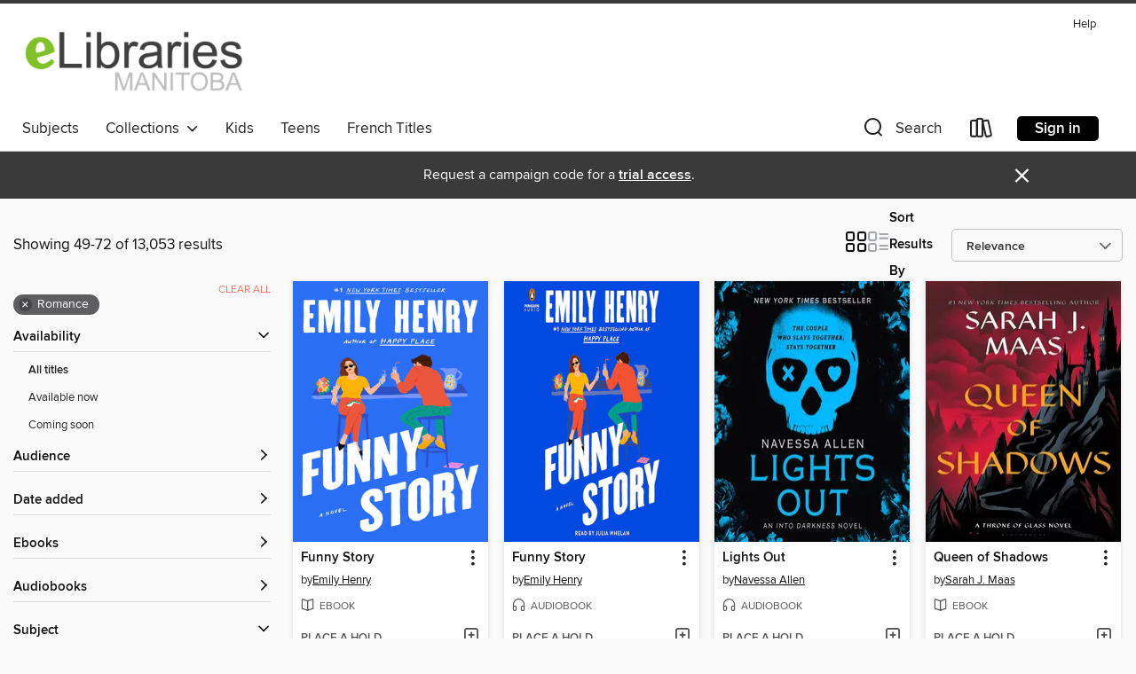

--- FILE ---
content_type: text/html; charset=utf-8
request_url: https://elm.overdrive.com/elm-westernmanitoba/content/search?page=3&sortBy=relevance&subject=77
body_size: 53721
content:
<!DOCTYPE html>
<html lang="en" dir="ltr" class="no-js">
    <head>
        
    
        
    

    <meta name="twitter:title" property="og:title" content="eLibraries Manitoba"/>
    <meta name="twitter:description" property="og:description" content="See search results in the eLibraries Manitoba digital collection."/>
    <meta name="twitter:image" property="og:image" content="https://thunder.cdn.overdrive.com/logos/crushed/1326.png?1"/>
    <meta property="og:url" content="/elm-westernmanitoba/content/search?page=3&amp;sortBy=relevance&amp;subject=77"/>
    <meta name="twitter:card" content="summary" />
    <meta property="og:site_name" content="eLibraries Manitoba" />
    <meta name="twitter:site" content="@OverDriveLibs" />
    <meta property="og:locale" content="en" />
    <meta name="description" content="See search results in the eLibraries Manitoba digital collection." />

        <meta http-equiv="X-UA-Compatible" content="IE=edge,chrome=1">
<meta name="viewport" content="width=device-width, initial-scale=1.0 user-scalable=1">





    
        
        
            
        

        <title>Romance - eLibraries Manitoba - OverDrive</title>
    


<link rel='shortcut icon' type='image/x-icon' href='https://lightning.od-cdn.com/static/img/favicon.bb86d660d3929b5c0c65389d6a8e8aba.ico' />


    
        <meta name="twitter:title" property="og:title" content="eLibraries Manitoba"/>
        <meta name="twitter:description" property="og:description" content="Browse, borrow, and enjoy titles from the eLibraries Manitoba digital collection."/>
        <meta name="twitter:image" property="og:image" content="https://thunder.cdn.overdrive.com/logos/crushed/1326.png?1"/>
        <meta property="og:url" content="/elm-westernmanitoba/content/search?page=3&amp;sortBy=relevance&amp;subject=77"/>
        <meta name="twitter:card" content="summary" />
        <meta property="og:site_name" content="eLibraries Manitoba" />
        <meta name="twitter:site" content="@OverDriveLibs" />
        <meta property="og:locale" content="en" />
        
    
<!-- iOS smart app banner -->
    <meta name="apple-itunes-app" content="app-id=1076402606" />
    <!-- Google Play app banner -->
    <link rel="manifest" href="https://lightning.od-cdn.com/static/manifest.ed71e3d923d287cd1dce64ae0d3cc8b8.json">
    <meta name="google-play-app" content="app-id=com.overdrive.mobile.android.libby" />
    <!-- Windows Store app banner -->
    <meta name="msApplication-ID" content="2FA138F6.LibbybyOverDrive" />
    <meta name="msApplication-PackageFamilyName" content="2FA138F6.LibbybyOverDrive_daecb9042jmvt" />


        <link rel="stylesheet" type="text/css" href="https://lightning.od-cdn.com/static/vendor.bundle.min.5eabf64aeb625aca9acda7ccc8bb0256.css" onerror="cdnError(this)" />
        <link rel="stylesheet" type="text/css" href="https://lightning.od-cdn.com/static/app.bundle.min.0daacbc20b85e970d37a37fe3fc3b92b.css" onerror="cdnError(this)" />
        <link rel='shortcut icon' type='image/x-icon' href='https://lightning.od-cdn.com/static/img/favicon.bb86d660d3929b5c0c65389d6a8e8aba.ico' />

        
    <link rel="stylesheet" type="text/css" href="https://lightning.od-cdn.com/static/faceted-media.min.4cf2f9699e20c37ba2839a67bcf88d4d.css" />


        

<link rel="stylesheet" type="text/css" href="/assets/v3/css/45b2cd3100fbdebbdb6e3d5fa7e06ec7/colors.css?primary=%23618037&primaryR=97&primaryG=128&primaryB=55&primaryFontColor=%23fff&secondary=%233a3a3a&secondaryR=58&secondaryG=58&secondaryB=58&secondaryFontColor=%23fff&bannerIsSecondaryColor=false&defaultColor=%23222">

        <script>
    window.OverDrive = window.OverDrive || {};
    window.OverDrive.colors = {};
    window.OverDrive.colors.primary = "#618037";
    window.OverDrive.colors.secondary = "#3a3a3a";
    window.OverDrive.tenant = 244;
    window.OverDrive.libraryName = "eLibraries Manitoba";
    window.OverDrive.advantageKey = "elm-westernmanitoba";
    window.OverDrive.libraryKey = "elm-westernmanitoba";
    window.OverDrive.accountIds = [-1,29];
    window.OverDrive.parentAccountKey = "elm";
    window.OverDrive.allFeatures = "";
    window.OverDrive.libraryConfigurations = {"autocomplete":{"enabled":true},"content-holds":{"enabled":true},"getACard":{"enabled":true},"backToMainCollectionLink":{"enabled":true},"promoteLibby":{"enabled":true},"switchToLibby":{"enabled":true},"disableOdAppAccess":{"enabled":true},"bannerIsSecondaryColor":{"enabled":false},"lexileScores":{"enabled":true},"atosLevels":{"enabled":true},"gradeLevels":{"enabled":true},"interestLevels":{"enabled":true},"readingHistory":{"enabled":true},"reciprocalLending":{"enabled":true},"OzoneAuthentication":{"enabled":true},"Notifications":{"enabled":true},"kindleFooter":{"enabled":false},"kindleNav":{"enabled":false},"kindleLoanFormatLimit":{"enabled":false},"kindleSearchOffer":{"enabled":false},"kindleLoanOffer":{"enabled":false},"sampleOnlyMode":{},"luckyDayMenuLink":{"enabled":true},"disableWishlist":{"enabled":false},"simplifiedNavigationBar":{"enabled":false},"geo-idc":{"enabled":false},"libby-footer-promo":{"enabled":false}};
    window.OverDrive.mediaItems = {"2346832":{"reserveId":"c4ca6a2f-6a2f-47a2-955d-8bee50a89104","subjects":[{"id":"24","name":"Fantasy"},{"id":"77","name":"Romance"},{"id":"127","name":"Young Adult Fiction"}],"bisacCodes":["FIC009020","FIC009090","FIC027030"],"bisac":[{"code":"FIC009020","description":"Fiction / Fantasy / Epic"},{"code":"FIC009090","description":"Fiction / Fantasy / Romantic "},{"code":"FIC027030","description":"Fiction / Romance / Fantasy"}],"levels":[{"value":"6","id":"atos","name":"ATOS"},{"value":"830","id":"lexile","name":"Lexile Score"},{"value":"9-12(UG)","id":"interest-level","name":"Interest Level"},{"low":"400","high":"500","value":"4-5","id":"reading-level","name":"Reading Level"}],"creators":[{"id":614706,"name":"Sarah J. Maas","role":"Author","sortName":"Maas, Sarah J."}],"languages":[{"id":"en","name":"English"}],"imprint":{"id":"115891","name":"Bloomsbury YA"},"isBundledChild":false,"ratings":{"maturityLevel":{"id":"youngadult","name":"Young adult"},"naughtyScore":{"id":"YoungAdult","name":"Young adult"}},"constraints":{"isDisneyEulaRequired":false},"reviewCounts":{"premium":2,"publisherSupplier":8},"isAvailable":false,"isPreReleaseTitle":false,"estimatedReleaseDate":"2015-09-01T04:00:00Z","sample":{"href":"https://samples.overdrive.com/?crid=c4ca6a2f-6a2f-47a2-955d-8bee50a89104&.epub-sample.overdrive.com"},"publisher":{"id":"11273","name":"Bloomsbury Publishing"},"series":"Throne of Glass","description":"<b>No masters. No limits. No regrets.</b> <br/> <br/><b>Aelin Galathynius takes her place as queen in the fourth book in this complete, #1 bestselling Throne of Glass series by Sarah J. Maas, author of the Court of Thorns and Roses (ACOTAR)...","availableCopies":0,"ownedCopies":3,"luckyDayAvailableCopies":0,"luckyDayOwnedCopies":0,"holdsCount":32,"holdsRatio":16,"estimatedWaitDays":231,"isFastlane":true,"availabilityType":"normal","isRecommendableToLibrary":true,"isOwned":true,"isHoldable":true,"isAdvantageFiltered":false,"visitorEligible":false,"juvenileEligible":false,"youngAdultEligible":false,"contentAccessLevels":0,"classifications":{},"type":{"id":"ebook","name":"eBook"},"covers":{"cover150Wide":{"href":"https://img2.od-cdn.com/ImageType-150/2183-1/{C4CA6A2F-6A2F-47A2-955D-8BEE50A89104}IMG150.JPG","height":200,"width":150,"primaryColor":{"hex":"#61222A","rgb":{"red":97,"green":34,"blue":42}},"isPlaceholderImage":false},"cover300Wide":{"href":"https://img2.od-cdn.com/ImageType-400/2183-1/{C4CA6A2F-6A2F-47A2-955D-8BEE50A89104}IMG400.JPG","height":400,"width":300,"primaryColor":{"hex":"#64212A","rgb":{"red":100,"green":33,"blue":42}},"isPlaceholderImage":false},"cover510Wide":{"href":"https://img1.od-cdn.com/ImageType-100/2183-1/{C4CA6A2F-6A2F-47A2-955D-8BEE50A89104}IMG100.JPG","height":680,"width":510,"primaryColor":{"hex":"#68202B","rgb":{"red":104,"green":32,"blue":43}},"isPlaceholderImage":false}},"id":"2346832","firstCreatorName":"Sarah J. Maas","firstCreatorId":614706,"firstCreatorSortName":"Maas, Sarah J.","title":"Queen of Shadows","sortTitle":"Queen of Shadows","starRating":4.7,"starRatingCount":5420,"publishDate":"2015-09-01T00:00:00Z","publishDateText":"09/01/2015","formats":[{"identifiers":[{"type":"ISBN","value":"9781619636057"}],"rights":[],"fileSize":949885,"onSaleDateUtc":"2015-09-01T04:00:00+00:00","hasAudioSynchronizedText":false,"isBundleParent":false,"isbn":"9781619636057","bundledContent":[],"sample":{"href":"https://samples.overdrive.com/?crid=c4ca6a2f-6a2f-47a2-955d-8bee50a89104&.epub-sample.overdrive.com"},"fulfillmentType":"bifocal","id":"ebook-overdrive","name":"OverDrive Read"},{"identifiers":[{"type":"ISBN","value":"9781619636057"}],"rights":[],"fileSize":4035896,"onSaleDateUtc":"2015-09-01T04:00:00+00:00","hasAudioSynchronizedText":false,"isBundleParent":false,"isbn":"9781619636057","bundledContent":[],"fulfillmentType":"epub","accessibilityStatements":{"waysOfReading":["ModifiableDisplay","SomeNonVisualReadingSupport","AlternativeText"],"conformance":["MeetsStandards"],"navigation":["StructuredNavigation"],"richContent":[],"hazards":[],"legalConsiderations":[],"additionalInformation":["PageBreaks"],"epubVersion":"1.1","wcagVersion":"2.2","wcagLevel":"AA","publisherContact":"accessibility@bloomsbury.com"},"id":"ebook-epub-adobe","name":"EPUB eBook"},{"identifiers":[{"type":"KoboBookID","value":"5234abbb-2e78-3981-a383-8f467d4a5a40"}],"rights":[],"onSaleDateUtc":"2015-09-01T04:00:00+00:00","hasAudioSynchronizedText":false,"isBundleParent":false,"bundledContent":[],"fulfillmentType":"kobo","id":"ebook-kobo","name":"Kobo eBook"}],"publisherAccount":{"id":"5696","name":"Bloomsbury US Trade"},"detailedSeries":{"seriesId":551824,"seriesName":"Throne of Glass","readingOrder":"4","rank":77}},"3022540":{"reserveId":"42631b71-955c-447d-b942-23cd63c897f6","subjects":[{"id":"26","name":"Fiction"},{"id":"49","name":"Literature"},{"id":"77","name":"Romance"},{"id":"1224","name":"LGBTQIA+ (Fiction)"}],"bisacCodes":["FIC027300","FIC027390","FIC044000"],"bisac":[{"code":"FIC027300","description":"Fiction / Romance / LGBTQ+ / General"},{"code":"FIC027390","description":"Fiction / Romance / LGBTQ+ / Bisexual"},{"code":"FIC044000","description":"Fiction / Contemporary Women"}],"levels":[{"value":"4.5","id":"atos","name":"ATOS"},{"value":"9-12(UG)","id":"interest-level","name":"Interest Level"},{"low":"300","high":"300","value":"3","id":"reading-level","name":"Reading Level"}],"creators":[{"id":641393,"name":"Taylor Jenkins Reid","role":"Author","sortName":"Jenkins Reid, Taylor"}],"languages":[{"id":"en","name":"English"}],"isBundledChild":false,"ratings":{"maturityLevel":{"id":"generalcontent","name":"General content"},"naughtyScore":{"id":"GeneralContent","name":"General content"}},"constraints":{"isDisneyEulaRequired":false},"reviewCounts":{"premium":3,"publisherSupplier":0},"isAvailable":false,"isPreReleaseTitle":false,"estimatedReleaseDate":"2017-06-13T04:00:00Z","sample":{"href":"https://samples.overdrive.com/?crid=42631b71-955c-447d-b942-23cd63c897f6&.epub-sample.overdrive.com"},"publisher":{"id":"5935","name":"Washington Square Press"},"subtitle":"A Novel","description":"<B><I>NEW YORK TIMES</I></B><B> BESTSELLER</B><BR> <BR><B>From the <I>New York Times</I> bestselling author of <I>Atmosphere</I> and <I>Daisy Jones & the Six</I>&#8212;an entrancing and \"wildly addictive journey of a reclusive Hollywood starlet\"...","availableCopies":0,"ownedCopies":8,"luckyDayAvailableCopies":0,"luckyDayOwnedCopies":0,"holdsCount":16,"holdsRatio":4,"estimatedWaitDays":60,"isFastlane":true,"availabilityType":"normal","isRecommendableToLibrary":true,"isOwned":true,"isHoldable":true,"isAdvantageFiltered":false,"visitorEligible":false,"juvenileEligible":false,"youngAdultEligible":false,"contentAccessLevels":0,"classifications":{},"type":{"id":"ebook","name":"eBook"},"covers":{"cover150Wide":{"href":"https://img3.od-cdn.com/ImageType-150/0439-1/{42631B71-955C-447D-B942-23CD63C897F6}IMG150.JPG","height":200,"width":150,"primaryColor":{"hex":"#000200","rgb":{"red":0,"green":2,"blue":0}},"isPlaceholderImage":false},"cover300Wide":{"href":"https://img1.od-cdn.com/ImageType-400/0439-1/{42631B71-955C-447D-B942-23CD63C897F6}IMG400.JPG","height":400,"width":300,"primaryColor":{"hex":"#000000","rgb":{"red":0,"green":0,"blue":0}},"isPlaceholderImage":false},"cover510Wide":{"href":"https://img2.od-cdn.com/ImageType-100/0439-1/{42631B71-955C-447D-B942-23CD63C897F6}IMG100.JPG","height":680,"width":510,"primaryColor":{"hex":"#010101","rgb":{"red":1,"green":1,"blue":1}},"isPlaceholderImage":false}},"id":"3022540","firstCreatorName":"Taylor Jenkins Reid","firstCreatorId":641393,"firstCreatorSortName":"Jenkins Reid, Taylor","title":"The Seven Husbands of Evelyn Hugo","sortTitle":"Seven Husbands of Evelyn Hugo A Novel","starRating":4.3,"starRatingCount":5557,"publishDate":"2017-06-13T00:00:00Z","publishDateText":"06/13/2017","formats":[{"identifiers":[{"type":"ISBN","value":"9781501139246"}],"rights":[],"fileSize":2497555,"onSaleDateUtc":"2017-06-13T04:00:00+00:00","hasAudioSynchronizedText":false,"isBundleParent":false,"isbn":"9781501139246","bundledContent":[],"sample":{"href":"https://samples.overdrive.com/?crid=42631b71-955c-447d-b942-23cd63c897f6&.epub-sample.overdrive.com"},"fulfillmentType":"bifocal","id":"ebook-overdrive","name":"OverDrive Read"},{"identifiers":[{"type":"ISBN","value":"9781501139246"}],"rights":[],"fileSize":4591178,"onSaleDateUtc":"2017-06-13T04:00:00+00:00","hasAudioSynchronizedText":false,"isBundleParent":false,"isbn":"9781501139246","bundledContent":[],"fulfillmentType":"epub","accessibilityStatements":{"waysOfReading":["ModifiableDisplay","FullNonVisualReadingSupport","AlternativeText"],"conformance":["MeetsStandards"],"navigation":["TableOfContents","StructuredNavigation"],"richContent":[],"hazards":[],"legalConsiderations":[],"additionalInformation":["PageBreaks","HighContrastText"],"certifiedBy":"Benetech","certifierCredential":"https://bornaccessible.org/certification/gca-credential/","epubVersion":"1.1","wcagVersion":"2.2","wcagLevel":"AA","summaryStatement":"A moderate complexity publication with cover images and logos, converted to meet EPUB Accessibility specifications of WCAG-AA level. This book contains various accessibility features such as alternative text for cover images and logos, table of contents, page-list, landmark, reading order, structural navigation, and semantic structure. Blank pages from print have been removed in this ebook, with related page number spans set on the first following in-spine page. Certain front and back matter pages have been adjusted in the reading order sequence from print, with related page references removed in the page-list order."},"id":"ebook-epub-adobe","name":"EPUB eBook"},{"identifiers":[{"type":"KoboBookID","value":"63490434-ebad-3bfd-a853-82012a4bb0e9"}],"rights":[],"onSaleDateUtc":"2017-06-13T04:00:00+00:00","hasAudioSynchronizedText":false,"isBundleParent":false,"bundledContent":[],"fulfillmentType":"kobo","id":"ebook-kobo","name":"Kobo eBook"}],"publisherAccount":{"id":"646","name":"Simon & Schuster, Inc."}},"3782980":{"reserveId":"79b670ae-d092-4658-8ef2-1379ca09651b","subjects":[{"id":"24","name":"Fantasy"},{"id":"26","name":"Fiction"},{"id":"77","name":"Romance"}],"bisacCodes":["FIC009020","FIC009090"],"bisac":[{"code":"FIC009020","description":"Fiction / Fantasy / Epic"},{"code":"FIC009090","description":"Fiction / Fantasy / Romantic "}],"levels":[],"creators":[{"id":614706,"name":"Sarah J. Maas","role":"Author","sortName":"Maas, Sarah J."},{"id":1066574,"name":"Amanda Leigh Cobb","role":"Narrator","sortName":"Leigh Cobb, Amanda"}],"languages":[{"id":"en","name":"English"}],"imprint":{"id":"198517","name":"Recorded Books"},"isBundledChild":false,"ratings":{"maturityLevel":{"id":"generalcontent","name":"General content"},"naughtyScore":{"id":"GeneralContent","name":"General content"}},"constraints":{"isDisneyEulaRequired":false},"reviewCounts":{"premium":0,"publisherSupplier":0},"isAvailable":false,"isPreReleaseTitle":false,"estimatedReleaseDate":"2017-05-01T04:00:00Z","sample":{"href":"https://samples.overdrive.com/?crid=79b670ae-d092-4658-8ef2-1379ca09651b&.epub-sample.overdrive.com"},"publisher":{"id":"223131","name":"Recorded Books, Inc."},"series":"A Court of Thorns and Roses","description":"The epic series from #1 bestselling global phenomenon author Sarah J. Maas continues with a stunning story of love, war, and revenge.<br/>Feyre has returned to the Spring Court, determined to gather information on Tamlin's actions and learn what...","availableCopies":0,"ownedCopies":5,"luckyDayAvailableCopies":0,"luckyDayOwnedCopies":0,"holdsCount":26,"holdsRatio":26,"estimatedWaitDays":378,"isFastlane":true,"availabilityType":"normal","isRecommendableToLibrary":true,"isOwned":true,"isHoldable":true,"isAdvantageFiltered":false,"visitorEligible":false,"juvenileEligible":false,"youngAdultEligible":false,"contentAccessLevels":0,"classifications":{},"type":{"id":"audiobook","name":"Audiobook"},"covers":{"cover150Wide":{"href":"https://img2.od-cdn.com/ImageType-150/1694-1/{79B670AE-D092-4658-8EF2-1379CA09651B}IMG150.JPG","height":200,"width":150,"primaryColor":{"hex":"#CF4C9C","rgb":{"red":207,"green":76,"blue":156}},"isPlaceholderImage":false},"cover300Wide":{"href":"https://img2.od-cdn.com/ImageType-400/1694-1/{79B670AE-D092-4658-8EF2-1379CA09651B}IMG400.JPG","height":400,"width":300,"primaryColor":{"hex":"#D04D9D","rgb":{"red":208,"green":77,"blue":157}},"isPlaceholderImage":false},"cover510Wide":{"href":"https://img2.od-cdn.com/ImageType-100/1694-1/{79B670AE-D092-4658-8EF2-1379CA09651B}IMG100.JPG","height":680,"width":510,"primaryColor":{"hex":"#D04D9D","rgb":{"red":208,"green":77,"blue":157}},"isPlaceholderImage":false}},"id":"3782980","firstCreatorName":"Sarah J. Maas","firstCreatorId":614706,"firstCreatorSortName":"Maas, Sarah J.","title":"A Court of Wings and Ruin","sortTitle":"Court of Wings and Ruin","starRating":4.4,"starRatingCount":1326,"edition":"Unabridged","publishDate":"2017-05-01T00:00:00Z","publishDateText":"05/01/2017","formats":[{"identifiers":[{"type":"ISBN","value":"9781501952616"},{"type":"PublisherCatalogNumber","value":"5011275"},{"type":"8","value":"recordedbooks_audio#9781501952616"},{"type":"LibraryISBN","value":"9781490638201"}],"rights":[],"fileSize":724661802,"onSaleDateUtc":"2017-05-01T04:00:00+00:00","duration":"25:09:42","hasAudioSynchronizedText":false,"isBundleParent":false,"isbn":"9781490638201","bundledContent":[],"sample":{"href":"https://samples.overdrive.com/?crid=79b670ae-d092-4658-8ef2-1379ca09651b&.epub-sample.overdrive.com"},"fulfillmentType":"bifocal","id":"audiobook-overdrive","name":"OverDrive Listen audiobook"},{"identifiers":[{"type":"ISBN","value":"9781501952616"},{"type":"PublisherCatalogNumber","value":"5011275"},{"type":"8","value":"recordedbooks_audio#9781501952616"},{"type":"LibraryISBN","value":"9781490638201"}],"rights":[],"fileSize":724732366,"onSaleDateUtc":"2017-05-01T04:00:00+00:00","partCount":23,"duration":"25:16:41","hasAudioSynchronizedText":false,"isBundleParent":false,"isbn":"9781490638201","bundledContent":[],"sample":{"href":"https://excerpts.cdn.overdrive.com/FormatType-425/1694-1/3782980-ACourtOfWingsAndRuin.mp3"},"fulfillmentType":"odm","id":"audiobook-mp3","name":"MP3 audiobook"}],"publisherAccount":{"id":"4295","name":"Recorded Books, LLC"},"detailedSeries":{"seriesId":507388,"seriesName":"A Court of Thorns and Roses","readingOrder":"3","rank":43}},"4972587":{"reserveId":"7e1038de-93ea-46d9-bc66-b345a67f9bda","subjects":[{"id":"26","name":"Fiction"},{"id":"49","name":"Literature"},{"id":"77","name":"Romance"},{"id":"1224","name":"LGBTQIA+ (Fiction)"}],"bisacCodes":["FIC000000","FIC027300","FIC027330"],"bisac":[{"code":"FIC000000","description":"Fiction / General"},{"code":"FIC027300","description":"Fiction / Romance / LGBTQ+ / General"},{"code":"FIC027330","description":"Fiction / Romance / Sports "}],"levels":[],"creators":[{"id":1661295,"name":"Rachel Reid","role":"Author","sortName":"Reid, Rachel"},{"id":1875742,"name":"Tor Thom","role":"Narrator","sortName":"Thom, Tor"}],"languages":[{"id":"en","name":"English"}],"imprint":{"id":"185095","name":"Tantor Media"},"isBundledChild":false,"ratings":{"maturityLevel":{"id":"generalcontent","name":"General content"},"naughtyScore":{"id":"GeneralContent","name":"General content"}},"constraints":{"isDisneyEulaRequired":false},"reviewCounts":{"premium":0,"publisherSupplier":0},"isAvailable":false,"isPreReleaseTitle":false,"estimatedReleaseDate":"2019-10-08T04:00:00Z","sample":{"href":"https://samples.overdrive.com/?crid=7e1038de-93ea-46d9-bc66-b345a67f9bda&.epub-sample.overdrive.com"},"publisher":{"id":"422389","name":"Tantor Media, Inc"},"series":"Game Changers","description":"<B>New York Admirals captain Scott Hunter takes his pregame rituals very seriously. In this case, it's not just a lucky smoothie he's craving&#8212;it's the man who made it.</B><br/>Pro hockey star Scott Hunter knows a good thing when he sees it....","availableCopies":0,"ownedCopies":1,"luckyDayAvailableCopies":0,"luckyDayOwnedCopies":0,"holdsCount":13,"isFastlane":true,"availabilityType":"normal","isRecommendableToLibrary":true,"isOwned":true,"isHoldable":true,"isAdvantageFiltered":false,"visitorEligible":false,"juvenileEligible":false,"youngAdultEligible":false,"contentAccessLevels":0,"classifications":{},"type":{"id":"audiobook","name":"Audiobook"},"covers":{"cover150Wide":{"href":"https://img1.od-cdn.com/ImageType-150/1219-1/{7E1038DE-93EA-46D9-BC66-B345A67F9BDA}IMG150.JPG","height":200,"width":150,"primaryColor":{"hex":"#60C2DF","rgb":{"red":96,"green":194,"blue":223}},"isPlaceholderImage":false},"cover300Wide":{"href":"https://img2.od-cdn.com/ImageType-400/1219-1/{7E1038DE-93EA-46D9-BC66-B345A67F9BDA}IMG400.JPG","height":400,"width":300,"primaryColor":{"hex":"#60C2DF","rgb":{"red":96,"green":194,"blue":223}},"isPlaceholderImage":false},"cover510Wide":{"href":"https://img3.od-cdn.com/ImageType-100/1219-1/{7E1038DE-93EA-46D9-BC66-B345A67F9BDA}IMG100.JPG","height":680,"width":510,"primaryColor":{"hex":"#60C2DF","rgb":{"red":96,"green":194,"blue":223}},"isPlaceholderImage":false}},"id":"4972587","firstCreatorName":"Rachel Reid","firstCreatorId":1661295,"firstCreatorSortName":"Reid, Rachel","title":"Game Changer","sortTitle":"Game Changer","starRating":3.5,"starRatingCount":56,"edition":"Unabridged","publishDate":"2019-10-08T00:00:00Z","publishDateText":"10/08/2019","formats":[{"identifiers":[{"type":"ISBN","value":"9781541431621"},{"type":"8","value":"tantor_audio#9781541431621"},{"type":"LibraryISBN","value":"9781494536985"}],"rights":[],"fileSize":295627959,"onSaleDateUtc":"2019-10-08T04:00:00+00:00","duration":"10:15:53","hasAudioSynchronizedText":false,"isBundleParent":false,"isbn":"9781494536985","bundledContent":[],"sample":{"href":"https://samples.overdrive.com/?crid=7e1038de-93ea-46d9-bc66-b345a67f9bda&.epub-sample.overdrive.com"},"fulfillmentType":"bifocal","id":"audiobook-overdrive","name":"OverDrive Listen audiobook"},{"identifiers":[{"type":"ISBN","value":"9781541431621"},{"type":"8","value":"tantor_audio#9781541431621"},{"type":"LibraryISBN","value":"9781494536985"}],"rights":[],"fileSize":295659256,"onSaleDateUtc":"2019-10-08T04:00:00+00:00","partCount":9,"duration":"10:18:52","hasAudioSynchronizedText":false,"isBundleParent":false,"isbn":"9781494536985","bundledContent":[],"sample":{"href":"https://excerpts.cdn.overdrive.com/FormatType-425/1219-1/4972587-GameChanger.mp3"},"fulfillmentType":"odm","id":"audiobook-mp3","name":"MP3 audiobook"}],"publisherAccount":{"id":"2858","name":"Tantor Media, Inc"},"detailedSeries":{"seriesId":2213082,"seriesName":"Game Changers","readingOrder":"1","rank":2}},"5066267":{"reserveId":"787a3037-7ec3-48b8-887d-c943ec00fd21","subjects":[{"id":"24","name":"Fantasy"},{"id":"26","name":"Fiction"},{"id":"77","name":"Romance"}],"bisacCodes":["FIC009020","FIC009090","FIC027030"],"bisac":[{"code":"FIC009020","description":"Fiction / Fantasy / Epic"},{"code":"FIC009090","description":"Fiction / Fantasy / Romantic "},{"code":"FIC027030","description":"Fiction / Romance / Fantasy"}],"levels":[{"value":"5.8","id":"atos","name":"ATOS"},{"value":"9-12(UG)","id":"interest-level","name":"Interest Level"},{"low":"400","high":"400","value":"4","id":"reading-level","name":"Reading Level"}],"creators":[{"id":614706,"name":"Sarah J. Maas","role":"Author","sortName":"Maas, Sarah J."}],"languages":[{"id":"en","name":"English"}],"isBundledChild":false,"ratings":{"maturityLevel":{"id":"generalcontent","name":"General content"},"naughtyScore":{"id":"GeneralContent","name":"General content"}},"constraints":{"isDisneyEulaRequired":false},"reviewCounts":{"premium":2,"publisherSupplier":0},"isAvailable":false,"isPreReleaseTitle":false,"estimatedReleaseDate":"2020-03-03T05:00:00Z","sample":{"href":"https://samples.overdrive.com/?crid=787a3037-7ec3-48b8-887d-c943ec00fd21&.epub-sample.overdrive.com"},"publisher":{"id":"11273","name":"Bloomsbury Publishing"},"series":"Crescent City","description":"<b>The first book in the #1 bestselling Crescent City series by Sarah J. Maas, author of the Court of Thorns and Roses (ACOTAR) series.</b> <br/> <br/>Bryce Quinlan had the perfect life-working hard all day and partying all night-until a demon...","availableCopies":0,"ownedCopies":7,"luckyDayAvailableCopies":0,"luckyDayOwnedCopies":0,"holdsCount":8,"holdsRatio":2,"estimatedWaitDays":32,"isFastlane":true,"availabilityType":"normal","isRecommendableToLibrary":true,"isOwned":true,"isHoldable":true,"isAdvantageFiltered":false,"visitorEligible":false,"juvenileEligible":false,"youngAdultEligible":false,"contentAccessLevels":0,"classifications":{},"type":{"id":"ebook","name":"eBook"},"covers":{"cover150Wide":{"href":"https://img2.od-cdn.com/ImageType-150/2183-1/{787A3037-7EC3-48B8-887D-C943EC00FD21}IMG150.JPG","height":200,"width":150,"primaryColor":{"hex":"#FEFFF9","rgb":{"red":254,"green":255,"blue":249}},"isPlaceholderImage":false},"cover300Wide":{"href":"https://img3.od-cdn.com/ImageType-400/2183-1/{787A3037-7EC3-48B8-887D-C943EC00FD21}IMG400.JPG","height":400,"width":300,"primaryColor":{"hex":"#FEFEFE","rgb":{"red":254,"green":254,"blue":254}},"isPlaceholderImage":false},"cover510Wide":{"href":"https://img3.od-cdn.com/ImageType-100/2183-1/{787A3037-7EC3-48B8-887D-C943EC00FD21}IMG100.JPG","height":680,"width":510,"primaryColor":{"hex":"#FFFFFF","rgb":{"red":255,"green":255,"blue":255}},"isPlaceholderImage":false}},"id":"5066267","firstCreatorName":"Sarah J. Maas","firstCreatorId":614706,"firstCreatorSortName":"Maas, Sarah J.","title":"House of Earth and Blood","sortTitle":"House of Earth and Blood","starRating":4.3,"starRatingCount":2350,"publishDate":"2020-03-03T00:00:00Z","publishDateText":"03/03/2020","formats":[{"identifiers":[{"type":"ISBN","value":"9781635574050"}],"rights":[],"onSaleDateUtc":"2020-03-03T05:00:00+00:00","hasAudioSynchronizedText":false,"isBundleParent":false,"isbn":"9781635574050","bundledContent":[],"sample":{"href":"https://samples.overdrive.com/?crid=787a3037-7ec3-48b8-887d-c943ec00fd21&.epub-sample.overdrive.com"},"fulfillmentType":"bifocal","id":"ebook-overdrive","name":"OverDrive Read"},{"identifiers":[{"type":"ISBN","value":"9781635574050"}],"rights":[],"fileSize":7908992,"onSaleDateUtc":"2020-03-03T05:00:00+00:00","hasAudioSynchronizedText":false,"isBundleParent":false,"isbn":"9781635574050","bundledContent":[],"fulfillmentType":"epub","accessibilityStatements":{"waysOfReading":["ModifiableDisplay","SomeNonVisualReadingSupport","AlternativeText"],"conformance":["MeetsStandards"],"navigation":["StructuredNavigation"],"richContent":[],"hazards":[],"legalConsiderations":[],"additionalInformation":["PageBreaks"],"epubVersion":"1.1","wcagVersion":"2.2","wcagLevel":"AA","publisherContact":"accessibility@bloomsbury.com"},"id":"ebook-epub-adobe","name":"EPUB eBook"},{"identifiers":[{"type":"KoboBookID","value":"1fb3ad91-6407-3eef-ab7b-f3ce159b3961"}],"rights":[],"onSaleDateUtc":"2020-03-03T05:00:00+00:00","hasAudioSynchronizedText":false,"isBundleParent":false,"bundledContent":[],"fulfillmentType":"kobo","id":"ebook-kobo","name":"Kobo eBook"}],"publisherAccount":{"id":"5696","name":"Bloomsbury US Trade"},"detailedSeries":{"seriesId":515787,"seriesName":"Crescent City","readingOrder":"1","rank":2}},"5592984":{"reserveId":"bfa702eb-6a0d-4834-8cc4-e30d41efd4fa","subjects":[{"id":"24","name":"Fantasy"},{"id":"26","name":"Fiction"},{"id":"77","name":"Romance"}],"bisacCodes":["FIC009090","FIC009100","FIC027030"],"bisac":[{"code":"FIC009090","description":"Fiction / Fantasy / Romantic "},{"code":"FIC009100","description":"Fiction / Fantasy / Action & Adventure"},{"code":"FIC027030","description":"Fiction / Romance / Fantasy"}],"levels":[{"value":"5.6","id":"atos","name":"ATOS"},{"value":"9-12(UG)","id":"interest-level","name":"Interest Level"},{"low":"400","high":"400","value":"4","id":"reading-level","name":"Reading Level"}],"creators":[{"id":614706,"name":"Sarah J. Maas","role":"Author","sortName":"Maas, Sarah J."}],"languages":[{"id":"en","name":"English"}],"isBundledChild":false,"ratings":{"maturityLevel":{"id":"generalcontent","name":"General content"},"naughtyScore":{"id":"GeneralContent","name":"General content"}},"constraints":{"isDisneyEulaRequired":false},"reviewCounts":{"premium":1,"publisherSupplier":13},"isAvailable":false,"isPreReleaseTitle":false,"estimatedReleaseDate":"2021-02-16T05:00:00Z","sample":{"href":"https://samples.overdrive.com/?crid=bfa702eb-6a0d-4834-8cc4-e30d41efd4fa&.epub-sample.overdrive.com"},"publisher":{"id":"11273","name":"Bloomsbury Publishing"},"series":"A Court of Thorns and Roses","description":"<b>Sarah J. Maas's sexy, richly imagined series continues with the journey of Feyre's fiery sister, Nesta. </b><br/>Nesta Archeron has always been prickly-proud, swift to anger, and slow to forgive. And ever since being forced into the Cauldron...","availableCopies":0,"ownedCopies":5,"luckyDayAvailableCopies":0,"luckyDayOwnedCopies":0,"holdsCount":18,"holdsRatio":9,"estimatedWaitDays":133,"isFastlane":true,"availabilityType":"normal","isRecommendableToLibrary":true,"isOwned":true,"isHoldable":true,"isAdvantageFiltered":false,"visitorEligible":false,"juvenileEligible":false,"youngAdultEligible":false,"contentAccessLevels":0,"classifications":{},"type":{"id":"ebook","name":"eBook"},"covers":{"cover150Wide":{"href":"https://img1.od-cdn.com/ImageType-150/2183-1/{BFA702EB-6A0D-4834-8CC4-E30D41EFD4FA}IMG150.JPG","height":200,"width":150,"primaryColor":{"hex":"#F26C23","rgb":{"red":242,"green":108,"blue":35}},"isPlaceholderImage":false},"cover300Wide":{"href":"https://img1.od-cdn.com/ImageType-400/2183-1/{BFA702EB-6A0D-4834-8CC4-E30D41EFD4FA}IMG400.JPG","height":400,"width":300,"primaryColor":{"hex":"#F26C23","rgb":{"red":242,"green":108,"blue":35}},"isPlaceholderImage":false},"cover510Wide":{"href":"https://img3.od-cdn.com/ImageType-100/2183-1/{BFA702EB-6A0D-4834-8CC4-E30D41EFD4FA}IMG100.JPG","height":680,"width":510,"primaryColor":{"hex":"#F26C23","rgb":{"red":242,"green":108,"blue":35}},"isPlaceholderImage":false}},"id":"5592984","firstCreatorName":"Sarah J. Maas","firstCreatorId":614706,"firstCreatorSortName":"Maas, Sarah J.","title":"A Court of Silver Flames","sortTitle":"Court of Silver Flames","starRating":4.4,"starRatingCount":1787,"publishDate":"2021-02-16T00:00:00Z","publishDateText":"02/16/2021","formats":[{"identifiers":[{"type":"ISBN","value":"9781635576191"}],"rights":[],"onSaleDateUtc":"2021-02-16T05:00:00+00:00","hasAudioSynchronizedText":false,"isBundleParent":false,"isbn":"9781635576191","bundledContent":[],"sample":{"href":"https://samples.overdrive.com/?crid=bfa702eb-6a0d-4834-8cc4-e30d41efd4fa&.epub-sample.overdrive.com"},"fulfillmentType":"bifocal","id":"ebook-overdrive","name":"OverDrive Read"},{"identifiers":[{"type":"ISBN","value":"9781635576191"}],"rights":[],"fileSize":7752785,"onSaleDateUtc":"2021-02-16T05:00:00+00:00","hasAudioSynchronizedText":false,"isBundleParent":false,"isbn":"9781635576191","bundledContent":[],"fulfillmentType":"epub","accessibilityStatements":{"waysOfReading":["ModifiableDisplay","SomeNonVisualReadingSupport","AlternativeText"],"conformance":["MeetsStandards"],"navigation":["StructuredNavigation"],"richContent":[],"hazards":[],"legalConsiderations":[],"additionalInformation":["PageBreaks"],"epubVersion":"1.1","wcagVersion":"2.2","wcagLevel":"AA","publisherContact":"accessibility@bloomsbury.com"},"id":"ebook-epub-adobe","name":"EPUB eBook"},{"identifiers":[{"type":"KoboBookID","value":"45d9c43b-2a06-3412-80a5-1a746e926d8b"}],"rights":[],"onSaleDateUtc":"2021-02-16T05:00:00+00:00","hasAudioSynchronizedText":false,"isBundleParent":false,"bundledContent":[],"fulfillmentType":"kobo","id":"ebook-kobo","name":"Kobo eBook"}],"publisherAccount":{"id":"5696","name":"Bloomsbury US Trade"},"detailedSeries":{"seriesId":507388,"seriesName":"A Court of Thorns and Roses","readingOrder":"4","rank":68}},"5924706":{"reserveId":"b9d4f3f1-14b6-4ec9-b6f3-535a9b3150ce","subjects":[{"id":"26","name":"Fiction"},{"id":"77","name":"Romance"}],"bisacCodes":["FIC027020"],"bisac":[{"code":"FIC027020","description":"Fiction / Romance / Contemporary"}],"levels":[],"creators":[{"id":722541,"name":"Rebecca Yarros","role":"Author","sortName":"Yarros, Rebecca"},{"id":891688,"name":"Carly Robins","role":"Narrator","sortName":"Robins, Carly"},{"id":956968,"name":"Tim Paige","role":"Narrator","sortName":"Paige, Tim"}],"languages":[{"id":"en","name":"English"}],"imprint":{"id":"185095","name":"Tantor Media"},"isBundledChild":false,"ratings":{"maturityLevel":{"id":"generalcontent","name":"General content"},"naughtyScore":{"id":"GeneralContent","name":"General content"}},"constraints":{"isDisneyEulaRequired":false},"reviewCounts":{"premium":1,"publisherSupplier":0},"isAvailable":false,"isPreReleaseTitle":false,"estimatedReleaseDate":"2021-02-23T05:00:00Z","sample":{"href":"https://samples.overdrive.com/?crid=b9d4f3f1-14b6-4ec9-b6f3-535a9b3150ce&.epub-sample.overdrive.com"},"publisher":{"id":"422389","name":"Tantor Media, Inc"},"description":"A new heart-wrenching novel from bestselling author Rebecca Yarros that examines the risks we take for love, the scars too deep to heal, and the endings we can't bring ourselves to see coming.<br/>Contains mature themes.","availableCopies":0,"ownedCopies":5,"luckyDayAvailableCopies":0,"luckyDayOwnedCopies":0,"holdsCount":7,"holdsRatio":7,"estimatedWaitDays":112,"isFastlane":true,"availabilityType":"normal","isRecommendableToLibrary":true,"isOwned":true,"isHoldable":true,"isAdvantageFiltered":false,"visitorEligible":false,"juvenileEligible":false,"youngAdultEligible":false,"contentAccessLevels":0,"classifications":{},"type":{"id":"audiobook","name":"Audiobook"},"covers":{"cover150Wide":{"href":"https://img3.od-cdn.com/ImageType-150/1219-1/{B9D4F3F1-14B6-4EC9-B6F3-535A9B3150CE}IMG150.JPG","height":200,"width":150,"primaryColor":{"hex":"#FFFEFF","rgb":{"red":255,"green":254,"blue":255}},"isPlaceholderImage":false},"cover300Wide":{"href":"https://img3.od-cdn.com/ImageType-400/1219-1/{B9D4F3F1-14B6-4EC9-B6F3-535A9B3150CE}IMG400.JPG","height":400,"width":300,"primaryColor":{"hex":"#FBFCFE","rgb":{"red":251,"green":252,"blue":254}},"isPlaceholderImage":false},"cover510Wide":{"href":"https://img2.od-cdn.com/ImageType-100/1219-1/{B9D4F3F1-14B6-4EC9-B6F3-535A9B3150CE}IMG100.JPG","height":680,"width":510,"primaryColor":{"hex":"#DAD8D9","rgb":{"red":218,"green":216,"blue":217}},"isPlaceholderImage":false}},"id":"5924706","firstCreatorName":"Rebecca Yarros","firstCreatorId":722541,"firstCreatorSortName":"Yarros, Rebecca","title":"The Things We Leave Unfinished","sortTitle":"Things We Leave Unfinished","starRating":3.7,"starRatingCount":187,"edition":"Unabridged","publishDate":"2021-02-23T00:00:00Z","publishDateText":"02/23/2021","formats":[{"identifiers":[{"type":"ISBN","value":"9781705298640"},{"type":"8","value":"tantor_audio#9781705298640"},{"type":"LibraryISBN","value":"9781705298657"}],"rights":[],"fileSize":418922965,"onSaleDateUtc":"2021-02-23T05:00:00+00:00","duration":"14:32:44","hasAudioSynchronizedText":false,"isBundleParent":false,"isbn":"9781705298657","bundledContent":[],"sample":{"href":"https://samples.overdrive.com/?crid=b9d4f3f1-14b6-4ec9-b6f3-535a9b3150ce&.epub-sample.overdrive.com"},"fulfillmentType":"bifocal","id":"audiobook-overdrive","name":"OverDrive Listen audiobook"},{"identifiers":[{"type":"ISBN","value":"9781705298640"},{"type":"8","value":"tantor_audio#9781705298640"},{"type":"LibraryISBN","value":"9781705298657"}],"rights":[],"fileSize":418950096,"onSaleDateUtc":"2021-02-23T05:00:00+00:00","partCount":14,"duration":"14:37:37","hasAudioSynchronizedText":false,"isBundleParent":false,"isbn":"9781705298657","bundledContent":[],"sample":{"href":"https://excerpts.cdn.overdrive.com/FormatType-425/1219-1/5924706-TheThingsWeLeaveUnfinished.mp3"},"fulfillmentType":"odm","id":"audiobook-mp3","name":"MP3 audiobook"}],"publisherAccount":{"id":"2858","name":"Tantor Media, Inc"}},"6312305":{"reserveId":"57a54d12-a6ae-41c2-a7b6-32d0b426db71","subjects":[{"id":"24","name":"Fantasy"},{"id":"77","name":"Romance"},{"id":"127","name":"Young Adult Fiction"}],"bisacCodes":["FIC009020","FIC009090","FIC027030"],"bisac":[{"code":"FIC009020","description":"Fiction / Fantasy / Epic"},{"code":"FIC009090","description":"Fiction / Fantasy / Romantic "},{"code":"FIC027030","description":"Fiction / Romance / Fantasy"}],"levels":[],"creators":[{"id":614706,"name":"Sarah J. Maas","role":"Author","sortName":"Maas, Sarah J."},{"id":846287,"name":"Elizabeth Evans","role":"Narrator","sortName":"Evans, Elizabeth"}],"languages":[{"id":"en","name":"English"}],"imprint":{"id":"148189","name":"Bloomsbury Publishing"},"isBundledChild":false,"ratings":{"maturityLevel":{"id":"youngadult","name":"Young adult"},"naughtyScore":{"id":"YoungAdult","name":"Young adult"}},"constraints":{"isDisneyEulaRequired":false},"reviewCounts":{"premium":0,"publisherSupplier":0},"isAvailable":false,"isPreReleaseTitle":false,"estimatedReleaseDate":"2021-04-01T04:00:00Z","sample":{"href":"https://samples.overdrive.com/?crid=57a54d12-a6ae-41c2-a7b6-32d0b426db71&.epub-sample.overdrive.com"},"publisher":{"id":"281550","name":"Bloomsbury Publishing (US)"},"series":"Throne of Glass","description":"<b>The twist of a knife. The birth of a legend.</b> Step into the world of the #1 bestselling Throne of Glass series by Sarah J. Maas with this collection of prequel novellas. Celaena Sardothien is her kingdom's most feared assassin. Though she...","availableCopies":0,"ownedCopies":3,"luckyDayAvailableCopies":0,"luckyDayOwnedCopies":0,"holdsCount":27,"holdsRatio":27,"estimatedWaitDays":392,"isFastlane":true,"availabilityType":"normal","isRecommendableToLibrary":true,"isOwned":true,"isHoldable":true,"isAdvantageFiltered":false,"visitorEligible":false,"juvenileEligible":false,"youngAdultEligible":false,"contentAccessLevels":0,"classifications":{},"type":{"id":"audiobook","name":"Audiobook"},"covers":{"cover150Wide":{"href":"https://img3.od-cdn.com/ImageType-150/2183-1/{57A54D12-A6AE-41C2-A7B6-32D0B426DB71}IMG150.JPG","height":200,"width":150,"primaryColor":{"hex":"#185857","rgb":{"red":24,"green":88,"blue":87}},"isPlaceholderImage":false},"cover300Wide":{"href":"https://img3.od-cdn.com/ImageType-400/2183-1/{57A54D12-A6AE-41C2-A7B6-32D0B426DB71}IMG400.JPG","height":400,"width":300,"primaryColor":{"hex":"#185857","rgb":{"red":24,"green":88,"blue":87}},"isPlaceholderImage":false},"cover510Wide":{"href":"https://img1.od-cdn.com/ImageType-100/2183-1/{57A54D12-A6AE-41C2-A7B6-32D0B426DB71}IMG100.JPG","height":680,"width":510,"primaryColor":{"hex":"#185857","rgb":{"red":24,"green":88,"blue":87}},"isPlaceholderImage":false}},"id":"6312305","firstCreatorName":"Sarah J. Maas","firstCreatorId":614706,"firstCreatorSortName":"Maas, Sarah J.","title":"The Assassin's Blade","sortTitle":"Assassins Blade","starRating":4.2,"starRatingCount":223,"edition":"Unabridged","publishDate":"2021-04-01T00:00:00Z","publishDateText":"04/01/2021","formats":[{"identifiers":[{"type":"ISBN","value":"9781547608782"}],"rights":[],"fileSize":370781749,"onSaleDateUtc":"2021-04-01T04:00:00+00:00","duration":"12:52:25","hasAudioSynchronizedText":false,"isBundleParent":false,"isbn":"9781547608782","bundledContent":[],"sample":{"href":"https://samples.overdrive.com/?crid=57a54d12-a6ae-41c2-a7b6-32d0b426db71&.epub-sample.overdrive.com"},"fulfillmentType":"bifocal","id":"audiobook-overdrive","name":"OverDrive Listen audiobook"},{"identifiers":[{"type":"ISBN","value":"9781547608782"}],"rights":[],"fileSize":370981363,"onSaleDateUtc":"2021-04-01T04:00:00+00:00","partCount":57,"duration":"13:21:59","hasAudioSynchronizedText":false,"isBundleParent":false,"isbn":"9781547608782","bundledContent":[],"fulfillmentType":"odm","id":"audiobook-mp3","name":"MP3 audiobook"}],"publisherAccount":{"id":"5696","name":"Bloomsbury US Trade"},"detailedSeries":{"seriesId":551824,"seriesName":"Throne of Glass","readingOrder":".1-.5","rank":10}},"6563424":{"reserveId":"aab954a9-350a-41bc-9882-d7400cc9d456","subjects":[{"id":"26","name":"Fiction"},{"id":"77","name":"Romance"},{"id":"1224","name":"LGBTQIA+ (Fiction)"}],"bisacCodes":["FIC027020","FIC027190","FIC027330"],"bisac":[{"code":"FIC027020","description":"Fiction / Romance / Contemporary"},{"code":"FIC027190","description":"Fiction / Romance / LGBTQ+ / Gay"},{"code":"FIC027330","description":"Fiction / Romance / Sports "}],"levels":[],"creators":[{"id":1661295,"name":"Rachel Reid","role":"Author","sortName":"Reid, Rachel"}],"languages":[{"id":"en","name":"English"}],"isBundledChild":false,"ratings":{"maturityLevel":{"id":"generalcontent","name":"General content"},"naughtyScore":{"id":"GeneralContent","name":"General content"}},"constraints":{"isDisneyEulaRequired":false},"reviewCounts":{"premium":1,"publisherSupplier":0},"isAvailable":false,"isPreReleaseTitle":false,"estimatedReleaseDate":"2022-04-26T04:00:00Z","sample":{"href":"https://samples.overdrive.com/?crid=aab954a9-350a-41bc-9882-d7400cc9d456&.epub-sample.overdrive.com"},"publisher":{"id":"3539","name":"Carina Press"},"series":"Game Changers","description":"<strong>THE SERIES THAT INSPIRED HEATED RIVALRY<li>NOW A #1 STREAMING SHOW</strong><br /><strong>Enter the world of Game Changers,</strong> <strong>the series behind the epic enemies-to-lovers hockey romance Heated Rivalry, streaming on Crave in...","availableCopies":0,"ownedCopies":2,"luckyDayAvailableCopies":0,"luckyDayOwnedCopies":0,"holdsCount":36,"holdsRatio":36,"estimatedWaitDays":518,"isFastlane":true,"availabilityType":"normal","isRecommendableToLibrary":true,"isOwned":true,"isHoldable":true,"isAdvantageFiltered":false,"visitorEligible":false,"juvenileEligible":false,"youngAdultEligible":false,"contentAccessLevels":0,"classifications":{},"type":{"id":"ebook","name":"eBook"},"covers":{"cover150Wide":{"href":"https://img3.od-cdn.com/ImageType-150/2096-1/{AAB954A9-350A-41BC-9882-D7400CC9D456}IMG150.JPG","height":200,"width":150,"primaryColor":{"hex":"#5A9083","rgb":{"red":90,"green":144,"blue":131}},"isPlaceholderImage":false},"cover300Wide":{"href":"https://img3.od-cdn.com/ImageType-400/2096-1/{AAB954A9-350A-41BC-9882-D7400CC9D456}IMG400.JPG","height":400,"width":300,"primaryColor":{"hex":"#7E7E7C","rgb":{"red":126,"green":126,"blue":124}},"isPlaceholderImage":false},"cover510Wide":{"href":"https://img1.od-cdn.com/ImageType-100/2096-1/{AAB954A9-350A-41BC-9882-D7400CC9D456}IMG100.JPG","height":680,"width":510,"primaryColor":{"hex":"#7C817D","rgb":{"red":124,"green":129,"blue":125}},"isPlaceholderImage":false}},"id":"6563424","firstCreatorName":"Rachel Reid","firstCreatorId":1661295,"firstCreatorSortName":"Reid, Rachel","title":"The Long Game","sortTitle":"Long Game","starRating":4.2,"starRatingCount":98,"publishDate":"2022-04-26T00:00:00Z","publishDateText":"04/26/2022","formats":[{"identifiers":[{"type":"ISBN","value":"9780369704436"}],"rights":[],"onSaleDateUtc":"2022-04-26T04:00:00+00:00","hasAudioSynchronizedText":false,"isBundleParent":false,"isbn":"9780369704436","bundledContent":[],"sample":{"href":"https://samples.overdrive.com/?crid=aab954a9-350a-41bc-9882-d7400cc9d456&.epub-sample.overdrive.com"},"fulfillmentType":"bifocal","id":"ebook-overdrive","name":"OverDrive Read"},{"identifiers":[{"type":"ISBN","value":"9780369704436"}],"rights":[],"fileSize":573189,"onSaleDateUtc":"2022-04-26T04:00:00+00:00","hasAudioSynchronizedText":false,"isBundleParent":false,"isbn":"9780369704436","bundledContent":[],"fulfillmentType":"epub","accessibilityStatements":{"waysOfReading":["NoInfoForModifiableDisplay","SomeNonVisualReadingSupport","AlternativeText"],"conformance":["MeetsStandards"],"navigation":["TableOfContents","StructuredNavigation"],"richContent":[],"hazards":[],"legalConsiderations":[],"additionalInformation":[],"certifiedBy":"None provided","epubVersion":"1.0","wcagVersion":"2.0","wcagLevel":"AA","summaryStatement":"This publication includes mark-up to enable accessibility and compatibility with assistive technology. Short image descriptions are provided for all images but long image descriptions are not included. This ebook passes Daisy?s Ace WCAG 2.0 Level AA checks.","publisherContact":"AccessibilityFeedback@harpercollins.com"},"id":"ebook-epub-adobe","name":"EPUB eBook"},{"identifiers":[{"type":"ISBN","value":"9780369704436"}],"rights":[],"fileSize":579715,"onSaleDateUtc":"2022-04-26T04:00:00+00:00","hasAudioSynchronizedText":false,"isBundleParent":false,"isbn":"9780369704436","bundledContent":[],"fulfillmentType":"epub","id":"ebook-epub-open","name":"Open EPUB eBook"},{"identifiers":[{"type":"KoboBookID","value":"2d99a197-c9fd-328f-bf2b-0aba7393532d"}],"rights":[],"onSaleDateUtc":"2022-04-26T04:00:00+00:00","hasAudioSynchronizedText":false,"isBundleParent":false,"bundledContent":[],"fulfillmentType":"kobo","id":"ebook-kobo","name":"Kobo eBook"}],"publisherAccount":{"id":"5458","name":"Carina Press"},"detailedSeries":{"seriesId":2213082,"seriesName":"Game Changers","readingOrder":"6","rank":27}},"8328557":{"reserveId":"10624b8b-50c6-43e4-bdb4-cc9c3bfc5a1f","subjects":[{"id":"26","name":"Fiction"},{"id":"77","name":"Romance"},{"id":"123","name":"Humor (Fiction)"}],"bisacCodes":["FIC016000","FIC027020","FIC027250"],"bisac":[{"code":"FIC016000","description":"Fiction / Humorous / General"},{"code":"FIC027020","description":"Fiction / Romance / Contemporary"},{"code":"FIC027250","description":"Fiction / Romance / Romantic Comedy"}],"levels":[],"creators":[{"id":1815897,"name":"Abby Jimenez","role":"Author","sortName":"Jimenez, Abby"}],"languages":[{"id":"en","name":"English"}],"imprint":{"id":"2014","name":"Forever"},"isBundledChild":false,"ratings":{"maturityLevel":{"id":"generalcontent","name":"General content"},"naughtyScore":{"id":"GeneralContent","name":"General content"}},"constraints":{"isDisneyEulaRequired":false},"reviewCounts":{"premium":4,"publisherSupplier":0},"isAvailable":false,"isPreReleaseTitle":false,"estimatedReleaseDate":"2022-04-19T04:00:00Z","sample":{"href":"https://samples.overdrive.com/?crid=10624b8b-50c6-43e4-bdb4-cc9c3bfc5a1f&.epub-sample.overdrive.com"},"publisher":{"id":"1919","name":"Grand Central Publishing"},"series":"Part of Your World","description":"<B>A refreshingly modern fairy tale and instant&#160;<I>New York Times</I> bestseller.</B><BR /><B>&quot;An uplifting, feel-good, romantic read.&quot; &mdash;Ali Hazelwood, <I>New York Times </I>bestselling author of <I>The Love...","availableCopies":0,"ownedCopies":9,"luckyDayAvailableCopies":0,"luckyDayOwnedCopies":0,"holdsCount":0,"holdsRatio":0,"estimatedWaitDays":5,"isFastlane":true,"availabilityType":"normal","isRecommendableToLibrary":true,"isOwned":true,"isHoldable":true,"isAdvantageFiltered":false,"visitorEligible":false,"juvenileEligible":false,"youngAdultEligible":false,"contentAccessLevels":0,"classifications":{},"type":{"id":"ebook","name":"eBook"},"covers":{"cover150Wide":{"href":"https://img3.od-cdn.com/ImageType-150/0017-1/{10624B8B-50C6-43E4-BDB4-CC9C3BFC5A1F}IMG150.JPG","height":200,"width":150,"primaryColor":{"hex":"#32C3EF","rgb":{"red":50,"green":195,"blue":239}},"isPlaceholderImage":false},"cover300Wide":{"href":"https://img3.od-cdn.com/ImageType-400/0017-1/{10624B8B-50C6-43E4-BDB4-CC9C3BFC5A1F}IMG400.JPG","height":400,"width":300,"primaryColor":{"hex":"#31C3F2","rgb":{"red":49,"green":195,"blue":242}},"isPlaceholderImage":false},"cover510Wide":{"href":"https://img3.od-cdn.com/ImageType-100/0017-1/{10624B8B-50C6-43E4-BDB4-CC9C3BFC5A1F}IMG100.JPG","height":680,"width":510,"primaryColor":{"hex":"#31C3F2","rgb":{"red":49,"green":195,"blue":242}},"isPlaceholderImage":false}},"id":"8328557","firstCreatorName":"Abby Jimenez","firstCreatorId":1815897,"firstCreatorSortName":"Jimenez, Abby","title":"Part of Your World","sortTitle":"Part of Your World","starRating":4.3,"starRatingCount":813,"publishDate":"2022-04-19T00:00:00Z","publishDateText":"04/19/2022","formats":[{"identifiers":[{"type":"ISBN","value":"9781538704363"}],"rights":[],"onSaleDateUtc":"2022-04-19T04:00:00+00:00","hasAudioSynchronizedText":false,"isBundleParent":false,"isbn":"9781538704363","bundledContent":[],"sample":{"href":"https://samples.overdrive.com/?crid=10624b8b-50c6-43e4-bdb4-cc9c3bfc5a1f&.epub-sample.overdrive.com"},"fulfillmentType":"bifocal","id":"ebook-overdrive","name":"OverDrive Read"},{"identifiers":[{"type":"ISBN","value":"9781538704363"}],"rights":[],"fileSize":1396168,"onSaleDateUtc":"2022-04-19T04:00:00+00:00","hasAudioSynchronizedText":false,"isBundleParent":false,"isbn":"9781538704363","bundledContent":[],"fulfillmentType":"epub","accessibilityStatements":{"waysOfReading":["NoInfoForModifiableDisplay","SomeNonVisualReadingSupport"],"conformance":["MeetsStandards"],"navigation":[],"richContent":[],"hazards":[],"legalConsiderations":[],"additionalInformation":[],"wcagVersion":"2.1","wcagLevel":"AA"},"id":"ebook-epub-adobe","name":"EPUB eBook"},{"identifiers":[{"type":"KoboBookID","value":"70a93be2-3db3-3a7e-b5ad-6eda4149ca12"}],"rights":[],"onSaleDateUtc":"2022-04-19T04:00:00+00:00","hasAudioSynchronizedText":false,"isBundleParent":false,"bundledContent":[],"fulfillmentType":"kobo","id":"ebook-kobo","name":"Kobo eBook"}],"publisherAccount":{"id":"17","name":"Hachette Digital, Inc."},"detailedSeries":{"seriesId":1926484,"seriesName":"Part of Your World","readingOrder":"1","rank":4}},"9173293":{"reserveId":"64512270-4581-423e-82bc-969d9c366b3c","subjects":[{"id":"26","name":"Fiction"},{"id":"77","name":"Romance"},{"id":"123","name":"Humor (Fiction)"}],"bisacCodes":["FIC027020","FIC027250","FIC027580"],"bisac":[{"code":"FIC027020","description":"Fiction / Romance / Contemporary"},{"code":"FIC027250","description":"Fiction / Romance / Romantic Comedy"},{"code":"FIC027580","description":"FICTION / Romance / Fake Dating"}],"levels":[],"creators":[{"id":1815897,"name":"Abby Jimenez","role":"Author","sortName":"Jimenez, Abby"},{"id":880192,"name":"Kyla Garcia","role":"Narrator","sortName":"Garcia, Kyla"},{"id":663630,"name":"Zachary Webber","role":"Narrator","sortName":"Webber, Zachary"}],"languages":[{"id":"en","name":"English"}],"imprint":{"id":"9103","name":"Forever"},"isBundledChild":false,"ratings":{"maturityLevel":{"id":"generalcontent","name":"General content"},"naughtyScore":{"id":"GeneralContent","name":"General content"}},"constraints":{"isDisneyEulaRequired":false},"reviewCounts":{"premium":6,"publisherSupplier":0},"isAvailable":false,"isPreReleaseTitle":false,"estimatedReleaseDate":"2023-04-11T04:00:00Z","sample":{"href":"https://samples.overdrive.com/?crid=64512270-4581-423e-82bc-969d9c366b3c&.epub-sample.overdrive.com"},"publisher":{"id":"34375","name":"Hachette Audio"},"series":"Part of Your World","description":"<B>A novel of terrible first impressions, hilarious second chances, and the joy in finding your perfect</B><B> match.</B><BR /><B>\"Jimenez is a trule talent.\" &#8212;Emily Henry, <I>NYT </I>bestselling author</B><BR /> Dr. Briana Ortiz's life is...","availableCopies":0,"ownedCopies":0,"luckyDayAvailableCopies":0,"luckyDayOwnedCopies":0,"holdsCount":1,"isFastlane":false,"availabilityType":"normal","isRecommendableToLibrary":true,"isOwned":true,"isHoldable":true,"isAdvantageFiltered":false,"visitorEligible":false,"juvenileEligible":false,"youngAdultEligible":false,"contentAccessLevels":0,"classifications":{},"type":{"id":"audiobook","name":"Audiobook"},"covers":{"cover150Wide":{"href":"https://img2.od-cdn.com/ImageType-150/4575-1/{64512270-4581-423E-82BC-969D9C366B3C}IMG150.JPG","height":200,"width":150,"primaryColor":{"hex":"#DA3845","rgb":{"red":218,"green":56,"blue":69}},"isPlaceholderImage":false},"cover300Wide":{"href":"https://img1.od-cdn.com/ImageType-400/4575-1/{64512270-4581-423E-82BC-969D9C366B3C}IMG400.JPG","height":400,"width":300,"primaryColor":{"hex":"#DA3845","rgb":{"red":218,"green":56,"blue":69}},"isPlaceholderImage":false},"cover510Wide":{"href":"https://img1.od-cdn.com/ImageType-100/4575-1/{64512270-4581-423E-82BC-969D9C366B3C}IMG100.JPG","height":680,"width":510,"primaryColor":{"hex":"#DA3845","rgb":{"red":218,"green":56,"blue":69}},"isPlaceholderImage":false}},"id":"9173293","firstCreatorName":"Abby Jimenez","firstCreatorId":1815897,"firstCreatorSortName":"Jimenez, Abby","title":"Yours Truly","sortTitle":"Yours Truly","starRating":4.1,"starRatingCount":297,"edition":"Unabridged","publishDate":"2023-04-11T00:00:00Z","publishDateText":"04/11/2023","formats":[{"identifiers":[{"type":"ISBN","value":"9781549135132"}],"rights":[],"fileSize":327939968,"onSaleDateUtc":"2023-04-11T04:00:00+00:00","duration":"11:23:12","hasAudioSynchronizedText":false,"isBundleParent":true,"isbn":"9781549135132","bundledContent":[{"titleId":9709119},{"titleId":9709119},{"titleId":9709119}],"sample":{"href":"https://samples.overdrive.com/?crid=64512270-4581-423e-82bc-969d9c366b3c&.epub-sample.overdrive.com"},"fulfillmentType":"bifocal","id":"audiobook-overdrive","name":"OverDrive Listen audiobook"},{"identifiers":[{"type":"ISBN","value":"9781549135132"}],"rights":[],"fileSize":327976614,"onSaleDateUtc":"2023-04-11T04:00:00+00:00","partCount":10,"duration":"11:25:08","hasAudioSynchronizedText":false,"isBundleParent":true,"isbn":"9781549135132","bundledContent":[{"titleId":9709119},{"titleId":9709119},{"titleId":9709119}],"fulfillmentType":"odm","id":"audiobook-mp3","name":"MP3 audiobook"}],"publisherAccount":{"id":"16380","name":"Hachette Audio"},"detailedSeries":{"seriesId":1926484,"seriesName":"Part of Your World","readingOrder":"2","rank":15}},"9893423":{"reserveId":"d35946a6-6e62-4594-a21c-70b693bf6b37","subjects":[{"id":"24","name":"Fantasy"},{"id":"77","name":"Romance"},{"id":"127","name":"Young Adult Fiction"}],"bisacCodes":["YAF019020","YAF019060","YAF058030"],"bisac":[{"code":"YAF019020","description":"Young Adult Fiction / Fantasy / Dark Fantasy "},{"code":"YAF019060","description":"Young Adult Fiction / Fantasy / Romance"},{"code":"YAF058030","description":"Young Adult Fiction / Social Themes / Class Differences "}],"levels":[{"value":"5.8","id":"atos","name":"ATOS"},{"value":"9-12(UG)","id":"interest-level","name":"Interest Level"},{"low":"400","high":"400","value":"4","id":"reading-level","name":"Reading Level"}],"creators":[{"id":2386930,"name":"Lauren Roberts","role":"Author","sortName":"Roberts, Lauren"},{"id":2758664,"name":"Chase Brown","role":"Narrator","sortName":"Brown, Chase"},{"id":2764703,"name":"Cecily Bednar Schmidt","role":"Narrator","sortName":"Bednar Schmidt, Cecily"}],"languages":[{"id":"en","name":"English"}],"isBundledChild":false,"ratings":{"maturityLevel":{"id":"youngadult","name":"Young adult"},"naughtyScore":{"id":"YoungAdult","name":"Young adult"}},"constraints":{"isDisneyEulaRequired":false},"reviewCounts":{"premium":1,"publisherSupplier":0},"isAvailable":false,"isPreReleaseTitle":false,"estimatedReleaseDate":"2023-11-07T05:00:00Z","sample":{"href":"https://samples.overdrive.com/?crid=d35946a6-6e62-4594-a21c-70b693bf6b37&.epub-sample.overdrive.com"},"publisher":{"id":"36805","name":"Simon & Schuster Audio"},"series":"Powerless Trilogy","description":"<b>A <i>New York Times</i> bestseller!</b><BR> <BR><b>Perfect for fans of Sarah J. Maas, this young adult fantasy follows the forbidden romance between a powerful prince and an ordinary girl as they try to survive their kingdom's grueling laws...","availableCopies":0,"ownedCopies":5,"luckyDayAvailableCopies":0,"luckyDayOwnedCopies":0,"holdsCount":6,"holdsRatio":3,"estimatedWaitDays":49,"isFastlane":true,"availabilityType":"normal","isRecommendableToLibrary":true,"isOwned":true,"isHoldable":true,"isAdvantageFiltered":false,"visitorEligible":false,"juvenileEligible":false,"youngAdultEligible":false,"contentAccessLevels":0,"classifications":{},"type":{"id":"audiobook","name":"Audiobook"},"covers":{"cover150Wide":{"href":"https://img2.od-cdn.com/ImageType-150/5054-1/{D35946A6-6E62-4594-A21C-70B693BF6B37}IMG150.JPG","height":200,"width":150,"primaryColor":{"hex":"#000100","rgb":{"red":0,"green":1,"blue":0}},"isPlaceholderImage":false},"cover300Wide":{"href":"https://img2.od-cdn.com/ImageType-400/5054-1/{D35946A6-6E62-4594-A21C-70B693BF6B37}IMG400.JPG","height":400,"width":300,"primaryColor":{"hex":"#020204","rgb":{"red":2,"green":2,"blue":4}},"isPlaceholderImage":false},"cover510Wide":{"href":"https://img1.od-cdn.com/ImageType-100/5054-1/{D35946A6-6E62-4594-A21C-70B693BF6B37}IMG100.JPG","height":680,"width":510,"primaryColor":{"hex":"#000000","rgb":{"red":0,"green":0,"blue":0}},"isPlaceholderImage":false}},"id":"9893423","firstCreatorName":"Lauren Roberts","firstCreatorId":2386930,"firstCreatorSortName":"Roberts, Lauren","title":"Powerless","sortTitle":"Powerless","starRating":4,"starRatingCount":63,"edition":"Unabridged","publishDate":"2023-11-07T00:00:00Z","publishDateText":"11/07/2023","formats":[{"identifiers":[{"type":"ISBN","value":"9781797170923"}],"rights":[],"fileSize":511569680,"onSaleDateUtc":"2023-11-07T05:00:00+00:00","duration":"17:45:43","hasAudioSynchronizedText":false,"isBundleParent":false,"isbn":"9781797170923","bundledContent":[],"sample":{"href":"https://samples.overdrive.com/?crid=d35946a6-6e62-4594-a21c-70b693bf6b37&.epub-sample.overdrive.com"},"fulfillmentType":"bifocal","id":"audiobook-overdrive","name":"OverDrive Listen audiobook"},{"identifiers":[{"type":"ISBN","value":"9781797170923"}],"rights":[],"fileSize":511822552,"onSaleDateUtc":"2023-11-07T05:00:00+00:00","partCount":73,"duration":"17:45:06","hasAudioSynchronizedText":false,"isBundleParent":false,"isbn":"9781797170923","bundledContent":[],"fulfillmentType":"odm","id":"audiobook-mp3","name":"MP3 audiobook"}],"publisherAccount":{"id":"18052","name":"Simon & Schuster - Audiobooks"},"detailedSeries":{"seriesId":1594184,"seriesName":"Powerless Trilogy","readingOrder":"1","rank":4}},"10012363":{"reserveId":"43032d60-bc33-42c2-b025-c9dcebd53561","subjects":[{"id":"26","name":"Fiction"},{"id":"49","name":"Literature"},{"id":"77","name":"Romance"},{"id":"123","name":"Humor (Fiction)"}],"bisacCodes":["FIC027020","FIC027250","FIC044000"],"bisac":[{"code":"FIC027020","description":"Fiction / Romance / Contemporary"},{"code":"FIC027250","description":"Fiction / Romance / Romantic Comedy"},{"code":"FIC044000","description":"Fiction / Contemporary Women"}],"levels":[],"creators":[{"id":1035663,"name":"Emily Henry","role":"Author","sortName":"Henry, Emily"},{"id":11328,"name":"Julia Whelan","role":"Narrator","sortName":"Whelan, Julia"}],"languages":[{"id":"en","name":"English"}],"isBundledChild":false,"ratings":{"maturityLevel":{"id":"generalcontent","name":"General content"},"naughtyScore":{"id":"GeneralContent","name":"General content"}},"constraints":{"isDisneyEulaRequired":false},"reviewCounts":{"premium":3,"publisherSupplier":0},"awards":[{"id":163,"description":"Libby Award Finalist","source":"OverDrive"}],"isAvailable":false,"isPreReleaseTitle":false,"estimatedReleaseDate":"2024-04-23T04:00:00Z","sample":{"href":"https://samples.overdrive.com/?crid=43032d60-bc33-42c2-b025-c9dcebd53561&.epub-sample.overdrive.com"},"publisher":{"id":"1686","name":"Books on Tape"},"description":"<b>#1 <i>NEW YORK TIMES</i> BESTSELLER &#8729; A shimmering, joyful novel about a pair of opposites with the wrong thing in common, from #1 <i>New York Times</i> bestselling author Emily Henry.<br>A <i>NEW YORK TIMES</i> NOTABLE BOOK OF...","availableCopies":0,"ownedCopies":4,"luckyDayAvailableCopies":0,"luckyDayOwnedCopies":0,"holdsCount":81,"holdsRatio":81,"estimatedWaitDays":1148,"isFastlane":true,"availabilityType":"normal","isRecommendableToLibrary":true,"isOwned":true,"isHoldable":true,"isAdvantageFiltered":false,"visitorEligible":false,"juvenileEligible":false,"youngAdultEligible":false,"contentAccessLevels":0,"classifications":{},"type":{"id":"audiobook","name":"Audiobook"},"covers":{"cover150Wide":{"href":"https://img2.od-cdn.com/ImageType-150/1191-1/{43032D60-BC33-42C2-B025-C9DCEBD53561}IMG150.JPG","height":200,"width":150,"primaryColor":{"hex":"#004AE1","rgb":{"red":0,"green":74,"blue":225}},"isPlaceholderImage":false},"cover300Wide":{"href":"https://img3.od-cdn.com/ImageType-400/1191-1/{43032D60-BC33-42C2-B025-C9DCEBD53561}IMG400.JPG","height":400,"width":300,"primaryColor":{"hex":"#004AE1","rgb":{"red":0,"green":74,"blue":225}},"isPlaceholderImage":false},"cover510Wide":{"href":"https://img3.od-cdn.com/ImageType-100/1191-1/{43032D60-BC33-42C2-B025-C9DCEBD53561}IMG100.JPG","height":680,"width":510,"primaryColor":{"hex":"#004AE1","rgb":{"red":0,"green":74,"blue":225}},"isPlaceholderImage":false}},"id":"10012363","firstCreatorName":"Emily Henry","firstCreatorId":1035663,"firstCreatorSortName":"Henry, Emily","title":"Funny Story","sortTitle":"Funny Story","starRating":4.1,"starRatingCount":327,"edition":"Unabridged","publishDate":"2024-04-23T00:00:00Z","publishDateText":"04/23/2024","formats":[{"identifiers":[{"type":"ISBN","value":"9780593826300"},{"type":"LibraryISBN","value":"9780593826300"}],"rights":[],"fileSize":327879988,"onSaleDateUtc":"2024-04-23T04:00:00+00:00","duration":"11:23:04","hasAudioSynchronizedText":false,"isBundleParent":false,"isbn":"9780593826300","bundledContent":[],"sample":{"href":"https://samples.overdrive.com/?crid=43032d60-bc33-42c2-b025-c9dcebd53561&.epub-sample.overdrive.com"},"fulfillmentType":"bifocal","id":"audiobook-overdrive","name":"OverDrive Listen audiobook"},{"identifiers":[{"type":"ISBN","value":"9780593826300"},{"type":"LibraryISBN","value":"9780593826300"}],"rights":[],"fileSize":327916604,"onSaleDateUtc":"2024-04-23T04:00:00+00:00","partCount":10,"duration":"11:26:00","hasAudioSynchronizedText":false,"isBundleParent":false,"isbn":"9780593826300","bundledContent":[],"fulfillmentType":"odm","id":"audiobook-mp3","name":"MP3 audiobook"}],"publisherAccount":{"id":"2792","name":"Books on Tape"}},"10012377":{"reserveId":"a2a9baba-c565-474a-bdd3-1d02a8e13213","subjects":[{"id":"26","name":"Fiction"},{"id":"49","name":"Literature"},{"id":"77","name":"Romance"},{"id":"123","name":"Humor (Fiction)"}],"bisacCodes":["FIC027020","FIC027250","FIC044000"],"bisac":[{"code":"FIC027020","description":"Fiction / Romance / Contemporary"},{"code":"FIC027250","description":"Fiction / Romance / Romantic Comedy"},{"code":"FIC044000","description":"Fiction / Contemporary Women"}],"levels":[],"creators":[{"id":1035663,"name":"Emily Henry","role":"Author","sortName":"Henry, Emily"}],"languages":[{"id":"en","name":"English"}],"imprint":{"id":"65140","name":"Berkley"},"isBundledChild":false,"ratings":{"maturityLevel":{"id":"generalcontent","name":"General content"},"naughtyScore":{"id":"GeneralContent","name":"General content"}},"constraints":{"isDisneyEulaRequired":false},"reviewCounts":{"premium":4,"publisherSupplier":0},"awards":[{"id":163,"description":"Libby Award Finalist","source":"OverDrive"}],"isAvailable":false,"isPreReleaseTitle":false,"estimatedReleaseDate":"2024-04-23T04:00:00Z","sample":{"href":"https://samples.overdrive.com/?crid=a2a9baba-c565-474a-bdd3-1d02a8e13213&.epub-sample.overdrive.com"},"publisher":{"id":"97289","name":"Penguin Publishing Group"},"description":"<b>#1 <i>NEW YORK TIMES</i> BESTSELLER &#8729; A shimmering, joyful novel about a pair of opposites with the wrong thing in common, from #1 <i>New York Times</i> bestselling author Emily Henry.<br>A <i>NEW YORK TIMES</i> NOTABLE BOOK OF...","availableCopies":0,"ownedCopies":8,"luckyDayAvailableCopies":0,"luckyDayOwnedCopies":0,"holdsCount":0,"holdsRatio":0,"estimatedWaitDays":5,"isFastlane":true,"availabilityType":"normal","isRecommendableToLibrary":true,"isOwned":true,"isHoldable":true,"isAdvantageFiltered":false,"visitorEligible":false,"juvenileEligible":false,"youngAdultEligible":false,"contentAccessLevels":0,"classifications":{},"type":{"id":"ebook","name":"eBook"},"covers":{"cover150Wide":{"href":"https://img2.od-cdn.com/ImageType-150/1523-1/{A2A9BABA-C565-474A-BDD3-1D02A8E13213}IMG150.JPG","height":200,"width":150,"primaryColor":{"hex":"#2B6FF6","rgb":{"red":43,"green":111,"blue":246}},"isPlaceholderImage":false},"cover300Wide":{"href":"https://img1.od-cdn.com/ImageType-400/1523-1/{A2A9BABA-C565-474A-BDD3-1D02A8E13213}IMG400.JPG","height":400,"width":300,"primaryColor":{"hex":"#2B6FF6","rgb":{"red":43,"green":111,"blue":246}},"isPlaceholderImage":false},"cover510Wide":{"href":"https://img3.od-cdn.com/ImageType-100/1523-1/{A2A9BABA-C565-474A-BDD3-1D02A8E13213}IMG100.JPG","height":680,"width":510,"primaryColor":{"hex":"#2B6FF6","rgb":{"red":43,"green":111,"blue":246}},"isPlaceholderImage":false}},"id":"10012377","firstCreatorName":"Emily Henry","firstCreatorId":1035663,"firstCreatorSortName":"Henry, Emily","title":"Funny Story","sortTitle":"Funny Story","starRating":4.2,"starRatingCount":593,"publishDate":"2024-04-23T00:00:00Z","publishDateText":"04/23/2024","formats":[{"identifiers":[{"type":"ISBN","value":"9780593441220"}],"rights":[],"onSaleDateUtc":"2024-04-23T04:00:00+00:00","hasAudioSynchronizedText":false,"isBundleParent":false,"isbn":"9780593441220","bundledContent":[],"sample":{"href":"https://samples.overdrive.com/?crid=a2a9baba-c565-474a-bdd3-1d02a8e13213&.epub-sample.overdrive.com"},"fulfillmentType":"bifocal","id":"ebook-overdrive","name":"OverDrive Read"},{"identifiers":[{"type":"ISBN","value":"9780593441220"}],"rights":[],"fileSize":1768892,"onSaleDateUtc":"2024-04-23T04:00:00+00:00","hasAudioSynchronizedText":false,"isBundleParent":false,"isbn":"9780593441220","bundledContent":[],"fulfillmentType":"epub","accessibilityStatements":{"waysOfReading":["ModifiableDisplay","SomeNonVisualReadingSupport"],"conformance":["MeetsStandards"],"navigation":["TableOfContents","StructuredNavigation"],"richContent":[],"hazards":[],"legalConsiderations":[],"additionalInformation":["PageBreaks","HighContrastText","NonColorMeansOfConveyingInformation"],"certifiedBy":"Penguin Random House LLC","epubVersion":"1.1","wcagVersion":"2.1","wcagLevel":"AA","summaryStatement":"This ebook features mark-up that supports accessibility and enables compatibility with assistive technology. It has been designed to allow display properties to be modified by the reader. The file includes a table of contents, a defined reading order, and ARIA roles to identify key sections and improve the reading experience. A page list and page break locations help readers coordinate with the print edition. Headings allow readers to navigate the ebook quickly by level. Images are well described in conformance with WCAG 2.1 Level AA. Colors meet WCAG 2.1 Level AA contrast standards. There are no hazards."},"id":"ebook-epub-adobe","name":"EPUB eBook"},{"identifiers":[{"type":"KoboBookID","value":"69e258fe-8f89-32ef-aef3-29e3ed953912"}],"rights":[],"onSaleDateUtc":"2024-04-23T04:00:00+00:00","hasAudioSynchronizedText":false,"isBundleParent":false,"bundledContent":[],"fulfillmentType":"kobo","id":"ebook-kobo","name":"Kobo eBook"}],"publisherAccount":{"id":"3738","name":"Penguin Group (USA), Inc."}},"10029178":{"reserveId":"ff38861c-e8dd-40d4-af60-4f2656261105","subjects":[{"id":"24","name":"Fantasy"},{"id":"26","name":"Fiction"},{"id":"77","name":"Romance"}],"bisacCodes":["FIC009010","FIC009160","FIC027440"],"bisac":[{"code":"FIC009010","description":"Fiction / Fantasy / Contemporary"},{"code":"FIC009160","description":"FICTION / Fantasy / Cozy"},{"code":"FIC027440","description":"FICTION / Romance / Paranormal / Witches"}],"levels":[],"creators":[{"id":518350,"name":"Sangu Mandanna","role":"Author","sortName":"Mandanna, Sangu"},{"id":2781393,"name":"Samara MacLaren","role":"Narrator","sortName":"MacLaren, Samara"}],"languages":[{"id":"en","name":"English"}],"isBundledChild":false,"ratings":{"maturityLevel":{"id":"generalcontent","name":"General content"},"naughtyScore":{"id":"GeneralContent","name":"General content"}},"constraints":{"isDisneyEulaRequired":false},"reviewCounts":{"premium":5,"publisherSupplier":0},"isAvailable":false,"isPreReleaseTitle":false,"estimatedReleaseDate":"2025-07-15T04:00:00Z","sample":{"href":"https://samples.overdrive.com/?crid=ff38861c-e8dd-40d4-af60-4f2656261105&.epub-sample.overdrive.com"},"publisher":{"id":"1686","name":"Books on Tape"},"description":"<b>AN INSTANT<i> NEW YORK TIMES</i> BESTSELLER! &bull; A whimsical and heartwarming novel about a witch who has a second chance to get her magical powers&mdash;and her life&mdash;back on track, from the national bestselling author of <i>The Very...","availableCopies":0,"ownedCopies":2,"luckyDayAvailableCopies":0,"luckyDayOwnedCopies":0,"holdsCount":40,"holdsRatio":40,"estimatedWaitDays":574,"isFastlane":true,"availabilityType":"normal","isRecommendableToLibrary":true,"isOwned":true,"isHoldable":true,"isAdvantageFiltered":false,"visitorEligible":false,"juvenileEligible":false,"youngAdultEligible":false,"contentAccessLevels":0,"classifications":{},"type":{"id":"audiobook","name":"Audiobook"},"covers":{"cover150Wide":{"href":"https://img2.od-cdn.com/ImageType-150/1191-1/{FF38861C-E8DD-40D4-AF60-4F2656261105}IMG150.JPG","height":200,"width":150,"primaryColor":{"hex":"#F3B4A5","rgb":{"red":243,"green":180,"blue":165}},"isPlaceholderImage":false},"cover300Wide":{"href":"https://img1.od-cdn.com/ImageType-400/1191-1/{FF38861C-E8DD-40D4-AF60-4F2656261105}IMG400.JPG","height":400,"width":300,"primaryColor":{"hex":"#F2B0A4","rgb":{"red":242,"green":176,"blue":164}},"isPlaceholderImage":false},"cover510Wide":{"href":"https://img2.od-cdn.com/ImageType-100/1191-1/{FF38861C-E8DD-40D4-AF60-4F2656261105}IMG100.JPG","height":680,"width":510,"primaryColor":{"hex":"#F2B0A2","rgb":{"red":242,"green":176,"blue":162}},"isPlaceholderImage":false}},"id":"10029178","firstCreatorName":"Sangu Mandanna","firstCreatorId":518350,"firstCreatorSortName":"Mandanna, Sangu","title":"A Witch's Guide to Magical Innkeeping","sortTitle":"Witchs Guide to Magical Innkeeping","starRating":4,"starRatingCount":1,"edition":"Unabridged","publishDate":"2025-07-15T00:00:00Z","publishDateText":"07/15/2025","formats":[{"identifiers":[{"type":"ISBN","value":"9780593825976"},{"type":"LibraryISBN","value":"9780593825976"}],"rights":[],"fileSize":284717083,"onSaleDateUtc":"2025-07-15T04:00:00+00:00","duration":"09:53:08","hasAudioSynchronizedText":false,"isBundleParent":false,"isbn":"9780593825976","bundledContent":[],"sample":{"href":"https://samples.overdrive.com/?crid=ff38861c-e8dd-40d4-af60-4f2656261105&.epub-sample.overdrive.com"},"fulfillmentType":"bifocal","id":"audiobook-overdrive","name":"OverDrive Listen audiobook"},{"identifiers":[{"type":"ISBN","value":"9780593825976"},{"type":"LibraryISBN","value":"9780593825976"}],"rights":[],"fileSize":284850767,"onSaleDateUtc":"2025-07-15T04:00:00+00:00","partCount":38,"duration":"09:52:49","hasAudioSynchronizedText":false,"isBundleParent":false,"isbn":"9780593825976","bundledContent":[],"fulfillmentType":"odm","id":"audiobook-mp3","name":"MP3 audiobook"}],"publisherAccount":{"id":"2792","name":"Books on Tape"}},"10048188":{"reserveId":"87348db4-6c52-4268-b57d-6b364254afcb","subjects":[{"id":"26","name":"Fiction"},{"id":"77","name":"Romance"},{"id":"123","name":"Humor (Fiction)"}],"bisacCodes":["FIC016000","FIC027020","FIC027250"],"bisac":[{"code":"FIC016000","description":"Fiction / Humorous / General"},{"code":"FIC027020","description":"Fiction / Romance / Contemporary"},{"code":"FIC027250","description":"Fiction / Romance / Romantic Comedy"}],"levels":[],"creators":[{"id":1815897,"name":"Abby Jimenez","role":"Author","sortName":"Jimenez, Abby"}],"languages":[{"id":"en","name":"English"}],"imprint":{"id":"2014","name":"Forever"},"isBundledChild":false,"ratings":{"maturityLevel":{"id":"generalcontent","name":"General content"},"naughtyScore":{"id":"GeneralContent","name":"General content"}},"constraints":{"isDisneyEulaRequired":false},"reviewCounts":{"premium":4,"publisherSupplier":0},"isAvailable":false,"isPreReleaseTitle":false,"estimatedReleaseDate":"2024-04-02T04:00:00Z","sample":{"href":"https://samples.overdrive.com/?crid=87348db4-6c52-4268-b57d-6b364254afcb&.epub-sample.overdrive.com"},"publisher":{"id":"1919","name":"Grand Central Publishing"},"series":"Part of Your World","description":"<B>Instant #1 <I>New York Times </I>bestseller and a&#160;<I>Good Morning America</I> Book Club Pick! This witty, slow-burn rom-com is the</B><B> perfect beach read.</B><BR /> Justin has a curse, and thanks to a Reddit thread, it&#39;s now all...","availableCopies":0,"ownedCopies":9,"luckyDayAvailableCopies":0,"luckyDayOwnedCopies":0,"holdsCount":0,"holdsRatio":0,"estimatedWaitDays":7,"isFastlane":true,"availabilityType":"normal","isRecommendableToLibrary":true,"isOwned":true,"isHoldable":true,"isAdvantageFiltered":false,"visitorEligible":false,"juvenileEligible":false,"youngAdultEligible":false,"contentAccessLevels":0,"classifications":{},"type":{"id":"ebook","name":"eBook"},"covers":{"cover150Wide":{"href":"https://img3.od-cdn.com/ImageType-150/0017-1/{87348DB4-6C52-4268-B57D-6B364254AFCB}IMG150.JPG","height":200,"width":150,"primaryColor":{"hex":"#ED4636","rgb":{"red":237,"green":70,"blue":54}},"isPlaceholderImage":false},"cover300Wide":{"href":"https://img1.od-cdn.com/ImageType-400/0017-1/{87348DB4-6C52-4268-B57D-6B364254AFCB}IMG400.JPG","height":400,"width":300,"primaryColor":{"hex":"#E94633","rgb":{"red":233,"green":70,"blue":51}},"isPlaceholderImage":false},"cover510Wide":{"href":"https://img2.od-cdn.com/ImageType-100/0017-1/{87348DB4-6C52-4268-B57D-6B364254AFCB}IMG100.JPG","height":680,"width":510,"primaryColor":{"hex":"#E94633","rgb":{"red":233,"green":70,"blue":51}},"isPlaceholderImage":false}},"id":"10048188","firstCreatorName":"Abby Jimenez","firstCreatorId":1815897,"firstCreatorSortName":"Jimenez, Abby","title":"Just for the Summer","sortTitle":"Just for the Summer","starRating":4.3,"starRatingCount":341,"publishDate":"2024-04-02T00:00:00Z","publishDateText":"04/02/2024","formats":[{"identifiers":[{"type":"ISBN","value":"9781538704448"}],"rights":[],"onSaleDateUtc":"2024-04-02T04:00:00+00:00","hasAudioSynchronizedText":false,"isBundleParent":false,"isbn":"9781538704448","bundledContent":[],"sample":{"href":"https://samples.overdrive.com/?crid=87348db4-6c52-4268-b57d-6b364254afcb&.epub-sample.overdrive.com"},"fulfillmentType":"bifocal","id":"ebook-overdrive","name":"OverDrive Read"},{"identifiers":[{"type":"ISBN","value":"9781538704448"}],"rights":[],"fileSize":2086037,"onSaleDateUtc":"2024-04-02T04:00:00+00:00","hasAudioSynchronizedText":false,"isBundleParent":false,"isbn":"9781538704448","bundledContent":[],"fulfillmentType":"epub","accessibilityStatements":{"waysOfReading":["NoInfoForModifiableDisplay","SomeNonVisualReadingSupport"],"conformance":["MeetsStandards"],"navigation":[],"richContent":[],"hazards":[],"legalConsiderations":[],"additionalInformation":[],"wcagVersion":"2.1","wcagLevel":"AA"},"id":"ebook-epub-adobe","name":"EPUB eBook"},{"identifiers":[{"type":"KoboBookID","value":"71979c3a-567d-3bc7-81bd-6af9acaa8760"}],"rights":[],"onSaleDateUtc":"2024-04-02T04:00:00+00:00","hasAudioSynchronizedText":false,"isBundleParent":false,"bundledContent":[],"fulfillmentType":"kobo","id":"ebook-kobo","name":"Kobo eBook"}],"publisherAccount":{"id":"17","name":"Hachette Digital, Inc."},"detailedSeries":{"seriesId":1926484,"seriesName":"Part of Your World","readingOrder":"3","rank":25}},"10750618":{"reserveId":"dcfd2df3-b7df-4052-b391-82644e4d7f04","subjects":[{"id":"26","name":"Fiction"},{"id":"49","name":"Literature"},{"id":"77","name":"Romance"}],"bisacCodes":["FIC038000","FIC043000","FIC044000"],"bisac":[{"code":"FIC038000","description":"Fiction / Sports"},{"code":"FIC043000","description":"Fiction / Coming of Age"},{"code":"FIC044000","description":"Fiction / Contemporary Women"}],"levels":[],"creators":[{"id":1814111,"name":"Layne Fargo","role":"Author","sortName":"Fargo, Layne"},{"id":512436,"name":"Christine Lakin","role":"Narrator","sortName":"Lakin, Christine"},{"id":3210333,"name":"Louisa Zhu","role":"Narrator","sortName":"Zhu, Louisa"},{"id":807652,"name":"Amy Landon","role":"Narrator","sortName":"Landon, Amy"},{"id":2762925,"name":"Elena Rey","role":"Narrator","sortName":"Rey, Elena"},{"id":2671084,"name":"Valerie Rose Lohman","role":"Narrator","sortName":"Lohman, Valerie Rose"},{"id":407191,"name":"Suzanne Toren","role":"Narrator","sortName":"Toren, Suzanne"},{"id":797062,"name":"Graham Halstead","role":"Narrator","sortName":"Halstead, Graham"},{"id":358551,"name":"Julia Emelin","role":"Narrator","sortName":"Emelin, Julia"},{"id":1814111,"name":"Layne Fargo","role":"Narrator","sortName":"Fargo, Layne"},{"id":1509395,"name":"Eric Yang","role":"Narrator","sortName":"Yang, Eric"},{"id":303484,"name":"Johnny Weir","role":"Narrator","sortName":"Weir, Johnny"},{"id":4132068,"name":"Brandon Perea","role":"Narrator","sortName":"Perea, Brandon"}],"languages":[{"id":"en","name":"English"}],"isBundledChild":false,"ratings":{"maturityLevel":{"id":"generalcontent","name":"General content"},"naughtyScore":{"id":"GeneralContent","name":"General content"}},"constraints":{"isDisneyEulaRequired":false},"reviewCounts":{"premium":3,"publisherSupplier":0},"isAvailable":false,"isPreReleaseTitle":false,"estimatedReleaseDate":"2025-01-14T05:00:00Z","sample":{"href":"https://samples.overdrive.com/?crid=dcfd2df3-b7df-4052-b391-82644e4d7f04&.epub-sample.overdrive.com"},"publisher":{"id":"1686","name":"Books on Tape"},"subtitle":"A Novel","description":"<b><i>To the world, they were a scandal. To each other, an obsession</i>.</b><br><b><br>NATIONAL BESTSELLER &bull; An epic love story set in the sparkling, savage sphere of elite figure skating, starring a woman determined to carve her own path...","availableCopies":0,"ownedCopies":3,"luckyDayAvailableCopies":0,"luckyDayOwnedCopies":0,"holdsCount":49,"holdsRatio":17,"estimatedWaitDays":234,"isFastlane":false,"availabilityType":"normal","isRecommendableToLibrary":true,"isOwned":true,"isHoldable":true,"isAdvantageFiltered":false,"visitorEligible":false,"juvenileEligible":false,"youngAdultEligible":false,"contentAccessLevels":0,"classifications":{},"type":{"id":"audiobook","name":"Audiobook"},"covers":{"cover150Wide":{"href":"https://img3.od-cdn.com/ImageType-150/1191-1/{DCFD2DF3-B7DF-4052-B391-82644E4D7F04}IMG150.JPG","height":200,"width":150,"primaryColor":{"hex":"#36181A","rgb":{"red":54,"green":24,"blue":26}},"isPlaceholderImage":false},"cover300Wide":{"href":"https://img1.od-cdn.com/ImageType-400/1191-1/{DCFD2DF3-B7DF-4052-B391-82644E4D7F04}IMG400.JPG","height":400,"width":300,"primaryColor":{"hex":"#2F1214","rgb":{"red":47,"green":18,"blue":20}},"isPlaceholderImage":false},"cover510Wide":{"href":"https://img2.od-cdn.com/ImageType-100/1191-1/{DCFD2DF3-B7DF-4052-B391-82644E4D7F04}IMG100.JPG","height":680,"width":510,"primaryColor":{"hex":"#331618","rgb":{"red":51,"green":22,"blue":24}},"isPlaceholderImage":false}},"id":"10750618","firstCreatorName":"Layne Fargo","firstCreatorId":1814111,"firstCreatorSortName":"Fargo, Layne","title":"The Favorites","sortTitle":"Favorites A Novel","starRating":3,"starRatingCount":1,"edition":"Unabridged","publishDate":"2025-01-14T00:00:00Z","publishDateText":"01/14/2025","formats":[{"identifiers":[{"type":"ISBN","value":"9780593946459"}],"rights":[],"fileSize":423061162,"onSaleDateUtc":"2025-01-14T05:00:00+00:00","duration":"14:41:17","hasAudioSynchronizedText":false,"isBundleParent":true,"isbn":"9780593946459","bundledContent":[{"titleId":12367964},{"titleId":12367964}],"sample":{"href":"https://samples.overdrive.com/?crid=dcfd2df3-b7df-4052-b391-82644e4d7f04&.epub-sample.overdrive.com"},"fulfillmentType":"bifocal","id":"audiobook-overdrive","name":"OverDrive Listen audiobook"},{"identifiers":[{"type":"ISBN","value":"9780593946459"}],"rights":[],"fileSize":423582716,"onSaleDateUtc":"2025-01-14T05:00:00+00:00","partCount":151,"duration":"14:40:05","hasAudioSynchronizedText":false,"isBundleParent":true,"isbn":"9780593946459","bundledContent":[{"titleId":12367964},{"titleId":12367964}],"fulfillmentType":"odm","id":"audiobook-mp3","name":"MP3 audiobook"}],"publisherAccount":{"id":"2792","name":"Books on Tape"}},"10819439":{"reserveId":"f6988123-67e2-4804-938f-8b7115fe05bd","subjects":[{"id":"26","name":"Fiction"},{"id":"77","name":"Romance"},{"id":"123","name":"Humor (Fiction)"}],"bisacCodes":["FIC027020","FIC027250","FIC027430"],"bisac":[{"code":"FIC027020","description":"Fiction / Romance / Contemporary"},{"code":"FIC027250","description":"Fiction / Romance / Romantic Comedy"},{"code":"FIC027430","description":"Fiction / Romance / Workplace"}],"levels":[],"creators":[{"id":2830891,"name":"B.K. Borison","role":"Author","sortName":"Borison, B.K."},{"id":3771837,"name":"E.J. Bingham","role":"Narrator","sortName":"Bingham, E.J."},{"id":3128709,"name":"Hathaway Lee","role":"Narrator","sortName":"Lee, Hathaway"}],"languages":[{"id":"en","name":"English"}],"isBundledChild":false,"ratings":{"maturityLevel":{"id":"generalcontent","name":"General content"},"naughtyScore":{"id":"GeneralContent","name":"General content"}},"constraints":{"isDisneyEulaRequired":false},"reviewCounts":{"premium":5,"publisherSupplier":0},"isAvailable":false,"isPreReleaseTitle":false,"estimatedReleaseDate":"2025-02-11T05:00:00Z","sample":{"href":"https://samples.overdrive.com/?crid=f6988123-67e2-4804-938f-8b7115fe05bd&.epub-sample.overdrive.com"},"publisher":{"id":"1686","name":"Books on Tape"},"series":"Heartstrings","description":"<b>INSTANT <i>NEW YORK TIMES</i> BESTSELLER<br>A hopeless romantic meets a jaded radio host in this cozy, <i>Sleepless in Seattle&ndash;</i>inspired love story from beloved author B.K. Borison.</b><br>Aiden Valentine has a secret: he&rsquo;s...","availableCopies":0,"ownedCopies":3,"luckyDayAvailableCopies":0,"luckyDayOwnedCopies":0,"holdsCount":1,"holdsRatio":1,"estimatedWaitDays":28,"isFastlane":false,"availabilityType":"normal","isRecommendableToLibrary":true,"isOwned":true,"isHoldable":true,"isAdvantageFiltered":false,"visitorEligible":false,"juvenileEligible":false,"youngAdultEligible":false,"contentAccessLevels":0,"classifications":{},"type":{"id":"audiobook","name":"Audiobook"},"covers":{"cover150Wide":{"href":"https://img2.od-cdn.com/ImageType-150/1191-1/{F6988123-67E2-4804-938F-8B7115FE05BD}IMG150.JPG","height":200,"width":150,"primaryColor":{"hex":"#FFE4C7","rgb":{"red":255,"green":228,"blue":199}},"isPlaceholderImage":false},"cover300Wide":{"href":"https://img3.od-cdn.com/ImageType-400/1191-1/{F6988123-67E2-4804-938F-8B7115FE05BD}IMG400.JPG","height":400,"width":300,"primaryColor":{"hex":"#FFE4C7","rgb":{"red":255,"green":228,"blue":199}},"isPlaceholderImage":false},"cover510Wide":{"href":"https://img3.od-cdn.com/ImageType-100/1191-1/{F6988123-67E2-4804-938F-8B7115FE05BD}IMG100.JPG","height":680,"width":510,"primaryColor":{"hex":"#FFE4C7","rgb":{"red":255,"green":228,"blue":199}},"isPlaceholderImage":false}},"id":"10819439","firstCreatorName":"B.K. Borison","firstCreatorId":2830891,"firstCreatorSortName":"Borison, B.K.","title":"First-Time Caller","sortTitle":"FirstTime Caller","starRating":3,"starRatingCount":1,"edition":"Unabridged","publishDate":"2025-02-11T00:00:00Z","publishDateText":"02/11/2025","formats":[{"identifiers":[{"type":"ISBN","value":"9780593951071"},{"type":"LibraryISBN","value":"9780593951071"}],"rights":[],"fileSize":342842066,"onSaleDateUtc":"2025-02-11T05:00:00+00:00","duration":"11:54:13","hasAudioSynchronizedText":false,"isBundleParent":false,"isbn":"9780593951071","bundledContent":[],"sample":{"href":"https://samples.overdrive.com/?crid=f6988123-67e2-4804-938f-8b7115fe05bd&.epub-sample.overdrive.com"},"fulfillmentType":"bifocal","id":"audiobook-overdrive","name":"OverDrive Listen audiobook"},{"identifiers":[{"type":"ISBN","value":"9780593951071"},{"type":"LibraryISBN","value":"9780593951071"}],"rights":[],"fileSize":343075714,"onSaleDateUtc":"2025-02-11T05:00:00+00:00","partCount":68,"duration":"12:21:37","hasAudioSynchronizedText":false,"isBundleParent":false,"isbn":"9780593951071","bundledContent":[],"fulfillmentType":"odm","id":"audiobook-mp3","name":"MP3 audiobook"}],"publisherAccount":{"id":"2792","name":"Books on Tape"},"detailedSeries":{"seriesId":1875127,"seriesName":"Heartstrings","readingOrder":"1","rank":2}},"10942804":{"reserveId":"fd595a15-8d0f-4c1b-8202-fb48ec96285d","subjects":[{"id":"26","name":"Fiction"},{"id":"77","name":"Romance"},{"id":"86","name":"Suspense"}],"bisacCodes":["FIC027110","FIC027240","FIC060000"],"bisac":[{"code":"FIC027110","description":"Fiction / Romance / Suspense"},{"code":"FIC027240","description":"Fiction / Romance / New Adult"},{"code":"FIC060000","description":"FICTION / Humorous / Dark Humor"}],"levels":[],"creators":[{"id":2083802,"name":"Navessa Allen","role":"Author","sortName":"Allen, Navessa"},{"id":865979,"name":"Elena Wolfe","role":"Narrator","sortName":"Wolfe, Elena"},{"id":136512,"name":"Jacob Morgan","role":"Narrator","sortName":"Morgan, Jacob"}],"languages":[{"id":"en","name":"English"}],"imprint":{"id":"215847","name":"Slowburn"},"isBundledChild":false,"ratings":{"maturityLevel":{"id":"generalcontent","name":"General content"},"naughtyScore":{"id":"GeneralContent","name":"General content"}},"constraints":{"isDisneyEulaRequired":false},"reviewCounts":{"premium":0,"publisherSupplier":0},"awards":[{"id":75,"description":"Audie Award Nominee","source":"Audio Publishers Association"}],"isAvailable":false,"isPreReleaseTitle":false,"estimatedReleaseDate":"2024-08-06T04:00:00Z","sample":{"href":"https://samples.overdrive.com/?crid=fd595a15-8d0f-4c1b-8202-fb48ec96285d&.epub-sample.overdrive.com"},"publisher":{"id":"1686","name":"Books on Tape"},"series":"Into Darkness","description":"<b>The viral TikTok stalker dark romance, burning with high heat, hilarious banter, and a love story like you've never seen before. Can you handle the ride?<br><i>I want someone with a soul as black as night. Someone who would burn the world down...","availableCopies":0,"ownedCopies":5,"luckyDayAvailableCopies":0,"luckyDayOwnedCopies":0,"holdsCount":47,"holdsRatio":24,"estimatedWaitDays":336,"isFastlane":true,"availabilityType":"normal","isRecommendableToLibrary":true,"isOwned":true,"isHoldable":true,"isAdvantageFiltered":false,"visitorEligible":false,"juvenileEligible":false,"youngAdultEligible":false,"contentAccessLevels":0,"classifications":{},"type":{"id":"audiobook","name":"Audiobook"},"covers":{"cover150Wide":{"href":"https://img3.od-cdn.com/ImageType-150/1191-1/{FD595A15-8D0F-4C1B-8202-FB48EC96285D}IMG150.JPG","height":200,"width":150,"primaryColor":{"hex":"#00150C","rgb":{"red":0,"green":21,"blue":12}},"isPlaceholderImage":false},"cover300Wide":{"href":"https://img1.od-cdn.com/ImageType-400/1191-1/{FD595A15-8D0F-4C1B-8202-FB48EC96285D}IMG400.JPG","height":400,"width":300,"primaryColor":{"hex":"#0C1117","rgb":{"red":12,"green":17,"blue":23}},"isPlaceholderImage":false},"cover510Wide":{"href":"https://img1.od-cdn.com/ImageType-100/1191-1/{FD595A15-8D0F-4C1B-8202-FB48EC96285D}IMG100.JPG","height":680,"width":510,"primaryColor":{"hex":"#050C14","rgb":{"red":5,"green":12,"blue":20}},"isPlaceholderImage":false}},"id":"10942804","firstCreatorName":"Navessa Allen","firstCreatorId":2083802,"firstCreatorSortName":"Allen, Navessa","title":"Lights Out","sortTitle":"Lights Out","starRating":3.8,"starRatingCount":65,"edition":"Unabridged","publishDate":"2024-08-06T00:00:00Z","publishDateText":"08/06/2024","formats":[{"identifiers":[{"type":"ISBN","value":"9781666672138"},{"type":"LibraryISBN","value":"9798217296989"}],"rights":[],"fileSize":392054472,"onSaleDateUtc":"2024-08-06T04:00:00+00:00","duration":"13:36:45","hasAudioSynchronizedText":false,"isBundleParent":false,"isbn":"9798217296989","bundledContent":[],"sample":{"href":"https://samples.overdrive.com/?crid=fd595a15-8d0f-4c1b-8202-fb48ec96285d&.epub-sample.overdrive.com"},"fulfillmentType":"bifocal","id":"audiobook-overdrive","name":"OverDrive Listen audiobook"},{"identifiers":[{"type":"ISBN","value":"9781666672138"},{"type":"LibraryISBN","value":"9798217296989"}],"rights":[],"fileSize":392155770,"onSaleDateUtc":"2024-08-06T04:00:00+00:00","partCount":29,"duration":"13:36:33","hasAudioSynchronizedText":false,"isBundleParent":false,"isbn":"9798217296989","bundledContent":[],"fulfillmentType":"odm","id":"audiobook-mp3","name":"MP3 audiobook"}],"publisherAccount":{"id":"2792","name":"Books on Tape"},"detailedSeries":{"seriesId":1918062,"seriesName":"Into Darkness","readingOrder":"1","rank":2}},"11256456":{"reserveId":"25b8d401-27be-47fd-8c08-e0a8e805ccb4","subjects":[{"id":"26","name":"Fiction"},{"id":"49","name":"Literature"},{"id":"77","name":"Romance"}],"bisacCodes":["FIC027020","FIC044000","FIC045000"],"bisac":[{"code":"FIC027020","description":"Fiction / Romance / Contemporary"},{"code":"FIC044000","description":"Fiction / Contemporary Women"},{"code":"FIC045000","description":"Fiction / Family Life / General"}],"levels":[],"creators":[{"id":33182,"name":"Sarah MacLean","role":"Author","sortName":"MacLean, Sarah"}],"languages":[{"id":"en","name":"English"}],"imprint":{"id":"821","name":"Ballantine Books"},"isBundledChild":false,"ratings":{"maturityLevel":{"id":"generalcontent","name":"General content"},"naughtyScore":{"id":"GeneralContent","name":"General content"}},"constraints":{"isDisneyEulaRequired":false},"reviewCounts":{"premium":4,"publisherSupplier":0},"isAvailable":false,"isPreReleaseTitle":false,"estimatedReleaseDate":"2025-07-08T04:00:00Z","sample":{"href":"https://samples.overdrive.com/?crid=25b8d401-27be-47fd-8c08-e0a8e805ccb4&.epub-sample.overdrive.com"},"publisher":{"id":"1054","name":"Random House Publishing Group"},"description":"<b>NATIONAL BESTSELLER &bull; From author Sarah MacLean, a razor-sharp, wildly sexy novel about a wealthy New England family&rsquo;s long-overdue reckoning . . . and the one week that threatens to tear them apart.<br>&ldquo;Deliciously impossible...","availableCopies":0,"ownedCopies":3,"luckyDayAvailableCopies":0,"luckyDayOwnedCopies":0,"holdsCount":14,"holdsRatio":7,"estimatedWaitDays":105,"isFastlane":true,"availabilityType":"normal","isRecommendableToLibrary":true,"isOwned":true,"isHoldable":true,"isAdvantageFiltered":false,"visitorEligible":false,"juvenileEligible":false,"youngAdultEligible":false,"contentAccessLevels":0,"classifications":{},"type":{"id":"ebook","name":"eBook"},"covers":{"cover150Wide":{"href":"https://img2.od-cdn.com/ImageType-150/0111-1/{25B8D401-27BE-47FD-8C08-E0A8E805CCB4}IMG150.JPG","height":200,"width":150,"primaryColor":{"hex":"#18579A","rgb":{"red":24,"green":87,"blue":154}},"isPlaceholderImage":false},"cover300Wide":{"href":"https://img1.od-cdn.com/ImageType-400/0111-1/{25B8D401-27BE-47FD-8C08-E0A8E805CCB4}IMG400.JPG","height":400,"width":300,"primaryColor":{"hex":"#195699","rgb":{"red":25,"green":86,"blue":153}},"isPlaceholderImage":false},"cover510Wide":{"href":"https://img3.od-cdn.com/ImageType-100/0111-1/{25B8D401-27BE-47FD-8C08-E0A8E805CCB4}IMG100.JPG","height":680,"width":510,"primaryColor":{"hex":"#195699","rgb":{"red":25,"green":86,"blue":153}},"isPlaceholderImage":false}},"id":"11256456","firstCreatorName":"Sarah MacLean","firstCreatorId":33182,"firstCreatorSortName":"MacLean, Sarah","title":"These Summer Storms","sortTitle":"These Summer Storms","publishDate":"2025-07-08T00:00:00Z","publishDateText":"07/08/2025","formats":[{"identifiers":[{"type":"ISBN","value":"9780593972267"}],"rights":[],"onSaleDateUtc":"2025-07-08T04:00:00+00:00","hasAudioSynchronizedText":false,"isBundleParent":false,"isbn":"9780593972267","bundledContent":[],"sample":{"href":"https://samples.overdrive.com/?crid=25b8d401-27be-47fd-8c08-e0a8e805ccb4&.epub-sample.overdrive.com"},"fulfillmentType":"bifocal","id":"ebook-overdrive","name":"OverDrive Read"},{"identifiers":[{"type":"ISBN","value":"9780593972267"}],"rights":[],"fileSize":2289023,"onSaleDateUtc":"2025-07-08T04:00:00+00:00","hasAudioSynchronizedText":false,"isBundleParent":false,"isbn":"9780593972267","bundledContent":[],"fulfillmentType":"epub","accessibilityStatements":{"waysOfReading":["ModifiableDisplay","FullNonVisualReadingSupport","AlternativeText"],"conformance":["MeetsStandards"],"navigation":["TableOfContents","StructuredNavigation"],"richContent":[],"hazards":[],"legalConsiderations":[],"additionalInformation":["PageBreaks","HighContrastText","NonColorMeansOfConveyingInformation"],"certifiedBy":"Penguin Random House LLC","epubVersion":"1.1","wcagVersion":"2.1","wcagLevel":"AA","summaryStatement":"This ebook features mark-up that supports accessibility and enables compatibility with assistive technology. It has been designed to allow display properties to be modified by the reader. The file includes a table of contents, a defined reading order, and ARIA roles to identify key sections and improve the reading experience. A page list and page break locations help readers coordinate with the print edition. Headings allow readers to navigate the ebook quickly by level. Images are well described in conformance with WCAG 2.1 Level AA. Colors meet WCAG 2.1 Level AA contrast standards. There are no hazards."},"id":"ebook-epub-adobe","name":"EPUB eBook"},{"identifiers":[{"type":"KoboBookID","value":"bc22db81-c8bc-3608-b5f5-2fab9123c8e8"}],"rights":[],"onSaleDateUtc":"2025-07-08T04:00:00+00:00","hasAudioSynchronizedText":false,"isBundleParent":false,"bundledContent":[],"fulfillmentType":"kobo","id":"ebook-kobo","name":"Kobo eBook"}],"publisherAccount":{"id":"221","name":"Random House, Inc."}},"11387470":{"reserveId":"0d171b54-cd8d-46f9-b7fd-c008b5b55597","subjects":[{"id":"24","name":"Fantasy"},{"id":"26","name":"Fiction"},{"id":"77","name":"Romance"},{"id":"115","name":"Historical Fiction"}],"bisacCodes":["FIC009030","FIC009070","FIC027040"],"bisac":[{"code":"FIC009030","description":"Fiction / Fantasy / Historical"},{"code":"FIC009070","description":"Fiction / Fantasy / Dark Fantasy"},{"code":"FIC027040","description":"Fiction / Gothic"}],"levels":[],"creators":[{"id":1377508,"name":"R. F. Kuang","role":"Author","sortName":"Kuang, R. F."},{"id":1053907,"name":"Morag Sims","role":"Narrator","sortName":"Sims, Morag"},{"id":1644439,"name":"Will Watt","role":"Narrator","sortName":"Watt, Will"}],"languages":[{"id":"en","name":"English"}],"imprint":{"id":"6576","name":"Harper Voyager"},"isBundledChild":false,"ratings":{"maturityLevel":{"id":"generalcontent","name":"General content"},"naughtyScore":{"id":"GeneralContent","name":"General content"}},"constraints":{"isDisneyEulaRequired":false},"reviewCounts":{"premium":1,"publisherSupplier":0},"isAvailable":false,"isPreReleaseTitle":false,"estimatedReleaseDate":"2025-08-26T04:00:00Z","sample":{"href":"https://samples.overdrive.com/?crid=0d171b54-cd8d-46f9-b7fd-c008b5b55597&.epub-sample.overdrive.com"},"publisher":{"id":"582","name":"HarperCollins"},"subtitle":"A Novel","description":"<p><strong>Dante's Inferno meets Susanna Clarke's Piranesi in this all-new dark academia fantasy from R. F. Kuang, the #1 New York Times bestselling author of Babel and Yellowface, in which two graduate students must put aside their rivalry and...","availableCopies":0,"ownedCopies":2,"luckyDayAvailableCopies":0,"luckyDayOwnedCopies":0,"holdsCount":21,"holdsRatio":11,"estimatedWaitDays":154,"isFastlane":false,"availabilityType":"normal","isRecommendableToLibrary":true,"isOwned":true,"isHoldable":true,"isAdvantageFiltered":false,"visitorEligible":false,"juvenileEligible":false,"youngAdultEligible":false,"contentAccessLevels":0,"classifications":{},"type":{"id":"audiobook","name":"Audiobook"},"covers":{"cover150Wide":{"href":"https://img1.od-cdn.com/ImageType-150/0293-1/{0D171B54-CD8D-46F9-B7FD-C008B5B55597}IMG150.JPG","height":200,"width":150,"primaryColor":{"hex":"#1A352E","rgb":{"red":26,"green":53,"blue":46}},"isPlaceholderImage":false},"cover300Wide":{"href":"https://img3.od-cdn.com/ImageType-400/0293-1/{0D171B54-CD8D-46F9-B7FD-C008B5B55597}IMG400.JPG","height":400,"width":300,"primaryColor":{"hex":"#1A352E","rgb":{"red":26,"green":53,"blue":46}},"isPlaceholderImage":false},"cover510Wide":{"href":"https://img3.od-cdn.com/ImageType-100/0293-1/{0D171B54-CD8D-46F9-B7FD-C008B5B55597}IMG100.JPG","height":680,"width":510,"primaryColor":{"hex":"#1B362F","rgb":{"red":27,"green":54,"blue":47}},"isPlaceholderImage":false}},"id":"11387470","firstCreatorName":"R. F. Kuang","firstCreatorId":1377508,"firstCreatorSortName":"Kuang, R. F.","title":"Katabasis","sortTitle":"Katabasis A Novel","edition":"Unabridged","publishDate":"2025-08-26T00:00:00Z","publishDateText":"08/26/2025","formats":[{"identifiers":[{"type":"ISBN","value":"9780063021501"}],"rights":[],"fileSize":534873013,"onSaleDateUtc":"2025-08-26T04:00:00+00:00","duration":"18:34:17","hasAudioSynchronizedText":false,"isBundleParent":false,"isbn":"9780063021501","bundledContent":[],"sample":{"href":"https://samples.overdrive.com/?crid=0d171b54-cd8d-46f9-b7fd-c008b5b55597&.epub-sample.overdrive.com"},"fulfillmentType":"bifocal","id":"audiobook-overdrive","name":"OverDrive Listen audiobook"},{"identifiers":[{"type":"ISBN","value":"9780063021501"}],"rights":[],"fileSize":535007797,"onSaleDateUtc":"2025-08-26T04:00:00+00:00","partCount":39,"duration":"18:34:02","hasAudioSynchronizedText":false,"isBundleParent":false,"isbn":"9780063021501","bundledContent":[],"fulfillmentType":"odm","id":"audiobook-mp3","name":"MP3 audiobook"}],"publisherAccount":{"id":"436","name":"HarperCollins Publishers Inc."}},"11462983":{"reserveId":"54e2c87a-5794-4529-8f32-ddbb2cdd863f","subjects":[{"id":"26","name":"Fiction"},{"id":"49","name":"Literature"},{"id":"77","name":"Romance"},{"id":"86","name":"Suspense"}],"bisacCodes":["FIC027110","FIC031070","FIC044000"],"bisac":[{"code":"FIC027110","description":"Fiction / Romance / Suspense"},{"code":"FIC031070","description":"Fiction / Thrillers / Supernatural"},{"code":"FIC044000","description":"Fiction / Contemporary Women"}],"levels":[],"creators":[{"id":30829,"name":"Nora Roberts","role":"Author","sortName":"Roberts, Nora"},{"id":583235,"name":"Brittany Pressley","role":"Narrator","sortName":"Pressley, Brittany"}],"languages":[{"id":"en","name":"English"}],"isBundledChild":false,"ratings":{"maturityLevel":{"id":"generalcontent","name":"General content"},"naughtyScore":{"id":"GeneralContent","name":"General content"}},"constraints":{"isDisneyEulaRequired":false},"reviewCounts":{"premium":1,"publisherSupplier":0},"isAvailable":false,"isPreReleaseTitle":false,"estimatedReleaseDate":"2025-11-18T05:00:00Z","sample":{"href":"https://samples.overdrive.com/?crid=54e2c87a-5794-4529-8f32-ddbb2cdd863f&.epub-sample.overdrive.com"},"publisher":{"id":"2166","name":"Macmillan Audio"},"series":"The Lost Bride Trilogy","description":"<p><b>The #1 <i>New York Times</i>-bestselling author Nora Roberts concludes her compelling Lost Bride trilogy as two women&#8212;one dead, one alive&#8212;prepare for a terrifying final showdown...<br></b><br>Long ago, Arthur Poole built a grand...","availableCopies":0,"ownedCopies":1,"luckyDayAvailableCopies":0,"luckyDayOwnedCopies":0,"holdsCount":15,"holdsRatio":15,"estimatedWaitDays":224,"isFastlane":false,"availabilityType":"normal","isRecommendableToLibrary":true,"isOwned":true,"isHoldable":true,"isAdvantageFiltered":false,"visitorEligible":false,"juvenileEligible":false,"youngAdultEligible":false,"contentAccessLevels":0,"classifications":{},"type":{"id":"audiobook","name":"Audiobook"},"covers":{"cover150Wide":{"href":"https://img1.od-cdn.com/ImageType-150/1493-1/{54E2C87A-5794-4529-8F32-DDBB2CDD863F}IMG150.JPG","height":200,"width":150,"primaryColor":{"hex":"#A0BAB1","rgb":{"red":160,"green":186,"blue":177}},"isPlaceholderImage":false},"cover300Wide":{"href":"https://img3.od-cdn.com/ImageType-400/1493-1/{54E2C87A-5794-4529-8F32-DDBB2CDD863F}IMG400.JPG","height":400,"width":300,"primaryColor":{"hex":"#A3B7B6","rgb":{"red":163,"green":183,"blue":182}},"isPlaceholderImage":false},"cover510Wide":{"href":"https://img3.od-cdn.com/ImageType-100/1493-1/{54E2C87A-5794-4529-8F32-DDBB2CDD863F}IMG100.JPG","height":680,"width":510,"primaryColor":{"hex":"#A4B7B5","rgb":{"red":164,"green":183,"blue":181}},"isPlaceholderImage":false}},"id":"11462983","firstCreatorName":"Nora Roberts","firstCreatorId":30829,"firstCreatorSortName":"Roberts, Nora","title":"The Seven Rings","sortTitle":"Seven Rings","edition":"Unabridged","publishDate":"2025-11-18T00:00:00Z","publishDateText":"11/18/2025","formats":[{"identifiers":[{"type":"ISBN","value":"9781250402868"}],"rights":[],"fileSize":443383669,"onSaleDateUtc":"2025-11-18T05:00:00+00:00","duration":"15:23:41","hasAudioSynchronizedText":false,"isBundleParent":false,"isbn":"9781250402868","bundledContent":[],"sample":{"href":"https://samples.overdrive.com/?crid=54e2c87a-5794-4529-8f32-ddbb2cdd863f&.epub-sample.overdrive.com"},"fulfillmentType":"bifocal","id":"audiobook-overdrive","name":"OverDrive Listen audiobook"},{"identifiers":[{"type":"ISBN","value":"9781250402868"}],"rights":[],"fileSize":443520549,"onSaleDateUtc":"2025-11-18T05:00:00+00:00","partCount":40,"duration":"15:23:22","hasAudioSynchronizedText":false,"isBundleParent":false,"isbn":"9781250402868","bundledContent":[],"fulfillmentType":"odm","id":"audiobook-mp3","name":"MP3 audiobook"}],"publisherAccount":{"id":"3606","name":"Macmillan Audio"},"detailedSeries":{"seriesId":1555142,"seriesName":"The Lost Bride Trilogy","readingOrder":"3","rank":19}},"11509802":{"reserveId":"5457e82e-8a6b-4fe2-8adc-e5b88875cc11","subjects":[{"id":"26","name":"Fiction"},{"id":"49","name":"Literature"},{"id":"77","name":"Romance"},{"id":"123","name":"Humor (Fiction)"}],"bisacCodes":["FIC027250","FIC027290","FIC058000"],"bisac":[{"code":"FIC027250","description":"Fiction / Romance / Romantic Comedy"},{"code":"FIC027290","description":"Fiction / Romance / Holiday "},{"code":"FIC058000","description":"Fiction / Holidays"}],"levels":[],"creators":[{"id":2830891,"name":"B.K. Borison","role":"Author","sortName":"Borison, B.K."},{"id":934661,"name":"Karissa Vacker","role":"Narrator","sortName":"Vacker, Karissa"},{"id":1644439,"name":"Will Watt","role":"Narrator","sortName":"Watt, Will"}],"languages":[{"id":"en","name":"English"}],"imprint":{"id":"6573","name":"Avon"},"isBundledChild":false,"ratings":{"maturityLevel":{"id":"generalcontent","name":"General content"},"naughtyScore":{"id":"GeneralContent","name":"General content"}},"constraints":{"isDisneyEulaRequired":false},"reviewCounts":{"premium":0,"publisherSupplier":0},"isAvailable":false,"isPreReleaseTitle":false,"estimatedReleaseDate":"2025-10-21T04:00:00Z","sample":{"href":"https://samples.overdrive.com/?crid=5457e82e-8a6b-4fe2-8adc-e5b88875cc11&.epub-sample.overdrive.com"},"publisher":{"id":"582","name":"HarperCollins"},"subtitle":"A Novel","series":"Ghosted","description":"<p><b>The Instant #1<i> New York Times</i> Bestseller! \"<i>Good Spirits</i> is an absolute knockout. A new Borison book feels like coming home in the best way. She's truly in a league of her own.\" &#8212; Hannah Grace, <i>New York Times</i>...","availableCopies":0,"ownedCopies":1,"luckyDayAvailableCopies":0,"luckyDayOwnedCopies":0,"holdsCount":1,"holdsRatio":1,"estimatedWaitDays":28,"isFastlane":false,"availabilityType":"normal","isRecommendableToLibrary":true,"isOwned":true,"isHoldable":true,"isAdvantageFiltered":false,"visitorEligible":false,"juvenileEligible":false,"youngAdultEligible":false,"contentAccessLevels":0,"classifications":{},"type":{"id":"audiobook","name":"Audiobook"},"covers":{"cover150Wide":{"href":"https://img1.od-cdn.com/ImageType-150/0293-1/{5457E82E-8A6B-4FE2-8ADC-E5B88875CC11}IMG150.JPG","height":200,"width":150,"primaryColor":{"hex":"#A1D2E1","rgb":{"red":161,"green":210,"blue":225}},"isPlaceholderImage":false},"cover300Wide":{"href":"https://img1.od-cdn.com/ImageType-400/0293-1/{5457E82E-8A6B-4FE2-8ADC-E5B88875CC11}IMG400.JPG","height":400,"width":300,"primaryColor":{"hex":"#A1D2E1","rgb":{"red":161,"green":210,"blue":225}},"isPlaceholderImage":false},"cover510Wide":{"href":"https://img1.od-cdn.com/ImageType-100/0293-1/{5457E82E-8A6B-4FE2-8ADC-E5B88875CC11}IMG100.JPG","height":680,"width":510,"primaryColor":{"hex":"#A1D2E1","rgb":{"red":161,"green":210,"blue":225}},"isPlaceholderImage":false}},"id":"11509802","firstCreatorName":"B.K. Borison","firstCreatorId":2830891,"firstCreatorSortName":"Borison, B.K.","title":"Good Spirits","sortTitle":"Good Spirits A Novel","edition":"Unabridged","publishDate":"2025-10-21T00:00:00Z","publishDateText":"10/21/2025","formats":[{"identifiers":[{"type":"ISBN","value":"9780063430440"}],"rights":[],"fileSize":348873570,"onSaleDateUtc":"2025-10-21T04:00:00+00:00","duration":"12:06:47","hasAudioSynchronizedText":false,"isBundleParent":false,"isbn":"9780063430440","bundledContent":[],"sample":{"href":"https://samples.overdrive.com/?crid=5457e82e-8a6b-4fe2-8adc-e5b88875cc11&.epub-sample.overdrive.com"},"fulfillmentType":"bifocal","id":"audiobook-overdrive","name":"OverDrive Listen audiobook"},{"identifiers":[{"type":"ISBN","value":"9780063430440"}],"rights":[],"fileSize":349018974,"onSaleDateUtc":"2025-10-21T04:00:00+00:00","partCount":42,"duration":"12:06:22","hasAudioSynchronizedText":false,"isBundleParent":false,"isbn":"9780063430440","bundledContent":[],"fulfillmentType":"odm","id":"audiobook-mp3","name":"MP3 audiobook"}],"publisherAccount":{"id":"436","name":"HarperCollins Publishers Inc."},"detailedSeries":{"seriesId":1975988,"seriesName":"Ghosted","readingOrder":"1","rank":3}},"11710662":{"reserveId":"69a71cf4-935b-437f-923c-484780e8dec4","subjects":[{"id":"26","name":"Fiction"},{"id":"77","name":"Romance"}],"bisacCodes":["FIC027000","FIC027020","FIC027590"],"bisac":[{"code":"FIC027000","description":"Fiction / Romance / General"},{"code":"FIC027020","description":"Fiction / Romance / Contemporary"},{"code":"FIC027590","description":"FICTION / Romance / Friends to Lovers"}],"levels":[],"creators":[{"id":2410823,"name":"Ali Hazelwood","role":"Author","sortName":"Hazelwood, Ali"},{"id":3902345,"name":"Elizabeth Lamont","role":"Narrator","sortName":"Lamont, Elizabeth"},{"id":3490566,"name":"Eric Nolan","role":"Narrator","sortName":"Nolan, Eric"}],"languages":[{"id":"en","name":"English"}],"isBundledChild":false,"ratings":{"maturityLevel":{"id":"generalcontent","name":"General content"},"naughtyScore":{"id":"GeneralContent","name":"General content"}},"constraints":{"isDisneyEulaRequired":false},"reviewCounts":{"premium":2,"publisherSupplier":0},"isAvailable":false,"isPreReleaseTitle":false,"estimatedReleaseDate":"2025-05-27T04:00:00Z","sample":{"href":"https://samples.overdrive.com/?crid=69a71cf4-935b-437f-923c-484780e8dec4&.epub-sample.overdrive.com"},"publisher":{"id":"1686","name":"Books on Tape"},"series":"Not in Love","description":"<b>The Instant #1 <i>New York Times</i> Bestseller!<i><br>What is wrong</i> meets <i>what feels right</i> in this romance set in Italy by the <i>New York Times</i> bestselling author of <i>Deep End.</i></b><br>Maya Killgore is twenty-three and...","availableCopies":0,"ownedCopies":1,"luckyDayAvailableCopies":0,"luckyDayOwnedCopies":0,"holdsCount":7,"holdsRatio":7,"estimatedWaitDays":112,"isFastlane":false,"availabilityType":"normal","isRecommendableToLibrary":true,"isOwned":true,"isHoldable":true,"isAdvantageFiltered":false,"visitorEligible":false,"juvenileEligible":false,"youngAdultEligible":false,"contentAccessLevels":0,"classifications":{},"type":{"id":"audiobook","name":"Audiobook"},"covers":{"cover150Wide":{"href":"https://img1.od-cdn.com/ImageType-150/1191-1/{69A71CF4-935B-437F-923C-484780E8DEC4}IMG150.JPG","height":200,"width":150,"primaryColor":{"hex":"#4FBCA5","rgb":{"red":79,"green":188,"blue":165}},"isPlaceholderImage":false},"cover300Wide":{"href":"https://img1.od-cdn.com/ImageType-400/1191-1/{69A71CF4-935B-437F-923C-484780E8DEC4}IMG400.JPG","height":400,"width":300,"primaryColor":{"hex":"#4FBCA5","rgb":{"red":79,"green":188,"blue":165}},"isPlaceholderImage":false},"cover510Wide":{"href":"https://img1.od-cdn.com/ImageType-100/1191-1/{69A71CF4-935B-437F-923C-484780E8DEC4}IMG100.JPG","height":680,"width":510,"primaryColor":{"hex":"#4FBCA5","rgb":{"red":79,"green":188,"blue":165}},"isPlaceholderImage":false}},"id":"11710662","firstCreatorName":"Ali Hazelwood","firstCreatorId":2410823,"firstCreatorSortName":"Hazelwood, Ali","title":"Problematic Summer Romance","sortTitle":"Problematic Summer Romance","starRating":5,"starRatingCount":1,"edition":"Unabridged","publishDate":"2025-05-27T00:00:00Z","publishDateText":"05/27/2025","formats":[{"identifiers":[{"type":"ISBN","value":"9798217168521"},{"type":"LibraryISBN","value":"9798217168521"}],"rights":[],"fileSize":333539530,"onSaleDateUtc":"2025-05-27T04:00:00+00:00","duration":"11:34:50","hasAudioSynchronizedText":false,"isBundleParent":false,"isbn":"9798217168521","bundledContent":[],"sample":{"href":"https://samples.overdrive.com/?crid=69a71cf4-935b-437f-923c-484780e8dec4&.epub-sample.overdrive.com"},"fulfillmentType":"bifocal","id":"audiobook-overdrive","name":"OverDrive Listen audiobook"},{"identifiers":[{"type":"ISBN","value":"9798217168521"},{"type":"LibraryISBN","value":"9798217168521"}],"rights":[],"fileSize":333706186,"onSaleDateUtc":"2025-05-27T04:00:00+00:00","partCount":48,"duration":"11:34:30","hasAudioSynchronizedText":false,"isBundleParent":false,"isbn":"9798217168521","bundledContent":[],"fulfillmentType":"odm","id":"audiobook-mp3","name":"MP3 audiobook"}],"publisherAccount":{"id":"2792","name":"Books on Tape"},"detailedSeries":{"seriesId":2085206,"seriesName":"Not in Love","readingOrder":"2","rank":13}}};
    window.OverDrive.thunderHost = "https://thunder.api.overdrive.com/v2";
    window.OverDrive.autocompleteHost = "https://autocomplete.api.overdrive.com/v1";
    window.OverDrive.autocompleteApiKey = "66d3b2fb030e46bba783b1a658705fe3";
    window.patronSettings = {};
    window.OverDrive.isAuthenticated = false;
    window.OverDrive.allowAnonymousSampling = true;
    window.OverDrive.hasLinkedCards = false;
    window.OverDrive.authType = "no-auth";
    window.OverDrive.currentRoom = false;
    window.OverDrive.supportedFormats = [{"mediaType":"ebook","id":"ebook-pdf-adobe","name":"PDF eBook"},{"mediaType":"ebook","id":"ebook-media-do","name":"MediaDo eBook"},{"mediaType":"ebook","id":"ebook-epub-adobe","name":"EPUB eBook"},{"mediaType":"ebook","id":"ebook-kobo","name":"Kobo eBook"},{"mediaType":"audiobook","id":"audiobook-mp3","name":"MP3 audiobook"},{"mediaType":"ebook","id":"ebook-pdf-open","name":"Open PDF eBook"},{"mediaType":"magazine","id":"magazine-overdrive","name":"OverDrive Magazine"},{"mediaType":"ebook","id":"ebook-overdrive","name":"OverDrive Read"},{"mediaType":"audiobook","id":"audiobook-overdrive","name":"OverDrive Listen audiobook"},{"mediaType":"ntc","id":"ntc-pay-per-access","name":"External service"},{"mediaType":"ntc","id":"ntc-subscription","name":"External service"},{"mediaType":"ebook","id":"ebook-epub-open","name":"Open EPUB eBook"}];
    window.OverDrive.cdn = 'https://lightning.od-cdn.com';
    window.OverDrive.features = {"query-collection-metadata":{"enabled":true,"testable":true},"luckyDayMenuLink":{"enabled":false,"testable":false},"hide-lightning-campaigns":{"enabled":true,"testable":true},"show-od-desktop-message":{"enabled":false,"testable":false},"kindleFooter":{"enabled":false,"testable":false},"kindleNav":{"enabled":false,"testable":false},"kindleLoanFormatLimit":{"enabled":false,"testable":false},"kindleSearchOffer":{"enabled":false,"testable":false},"kindleLoanOffer":{"enabled":false,"testable":false},"kindlefire-sunset":{"enabled":true,"testable":true},"mp3-in-app-only":{"enabled":true,"testable":true},"download-libby-modal":{"enabled":false,"testable":false},"libby-footer-promo":{"enabled":true,"testable":true},"simplifiedNavigationBar":{"enabled":true,"testable":true},"disableWishlist":{"enabled":true,"testable":true},"geo-idc":{"enabled":true,"testable":true},"LHTNG-5681":{"enabled":true,"testable":true},"switchToLibby":{"enabled":false,"testable":false},"disableOdAppAccess":{"enabled":true,"testable":true},"sunset-audiobook-rewrite":{"enabled":true,"testable":true},"Notifications":{"enabled":true,"testable":true},"sampleOnlyMode":{"enabled":true,"testable":true},"idc-always-captcha":{"enabled":true,"testable":true},"allow-admin-fulfillment-auth":{"enabled":false,"testable":false},"odapp-sunset":{"enabled":true,"testable":true},"tolino-other-button":{"enabled":false,"testable":true},"reenableMp3DownloadMacOSPreCatalina":{"enabled":true,"testable":true},"odread-fulfillment-first":{"enabled":true,"testable":true},"filter-out-ntc":{"enabled":true,"testable":true},"hide-disabled-formats":{"enabled":true,"testable":true},"stop-treating-ipad-like-mac":{"enabled":true,"testable":true},"suspend-modal-data-adjustment":{"enabled":true,"testable":true},"streaming-update-message":{"enabled":true,"testable":true},"macOSAudiobookMessaging":{"enabled":true,"testable":true},"noAudiobooksForMacOS":{"enabled":true,"testable":true},"ghostLogin":{"enabled":true,"testable":true},"OzoneAuthentication":{"enabled":true,"testable":true},"LuckyDay":{"enabled":true,"testable":true},"betterPatronState":{"enabled":false,"testable":true},"reciprocalLending":{"enabled":true,"testable":true},"internationalDemoMode":{"enabled":true,"testable":true},"getACard":{"enabled":true,"testable":true},"bannerIsSecondaryColor":{"enabled":true,"testable":true},"interestLevels":{"enabled":true,"testable":true},"gradeLevels":{"enabled":true,"testable":true},"lexileScores":{"enabled":true,"testable":true},"atosLevels":{"enabled":true,"testable":true},"readingHistory":{"enabled":true,"testable":true},"promoteLibby":{"enabled":true,"testable":true},"backToMainCollectionLink":{"enabled":true,"testable":true},"content-holds":{"enabled":true,"testable":true},"autocomplete":{"enabled":true,"testable":true},"_softExpiration":"2026-01-21T17:35:51.610Z"};
    window.OverDrive.languageSelection = "undefined";
    window.OverDrive.supportArticles = {"ODAppSupport":"1481728-get-help-with-the-overdrive-app","LibbySupport":"2673906","recentUpdates":"2778185","havingTrouble":"1481730-having-trouble","newOverDrive":"2145737","howToReturn":"1481263","howToReturnWindows":"1481265","howToReturnAndroid":"1482571","howToReturnIOS":"1481551","howToReturnChromebook":"1775656","sessionExpiredError":"2847569","readAlongEbook":"1749249","noWindowsPhoneSupport":"2804623","ODAppNoPDFEbook":"1481649","aboutHistory":"2833477","deviceRestrictions":"2373846"};
    window.OverDrive.showHistoryFeature = true;
    window.OverDrive.optimizeForChina = false;
    window.OverDrive.isGdprCountry = false;
    window.OverDrive.siteLogoUrl = 'https://thunder.cdn.overdrive.com/logos/crushed/1326.png?1';
    window.OverDrive.showCookieBanner = true;
    window.OverDrive.showCookieSettingsModal = false;
    window.OverDrive.insufficientTls = false;
    window.OverDrive.showGetACardModal = false;
    window.OverDrive.androidUrl = "https://play.google.com/store/apps/details?id=com.overdrive.mobile.android.libby&amp;referrer=utm_source%3Dlightning%26utm_medium%3Dbanner%26utm_campaign%3Dlibby";
    window.OverDrive.iOSUrl = "https://itunes.apple.com/us/app/libby-by-overdrive-labs/id1076402606?pt=211483&amp;ct=lightning_banner&amp;mt=8&amp;utm_medium=lightning_banner&amp;utm_source=lightning&amp;utm_campaign=libby";
    window.OverDrive.winUrl = "https://www.microsoft.com/en-us/p/libby-by-overdrive/9p6g3tcr4hzr?utm_medium=lightning_banner&amp;utm_source=lightning&amp;utm_campaign=libby&amp;utm_content=microsoft_app_store_libby&amp;activetab=pivot%3aoverviewtab";
    window.OverDrive.hasPartnerLibraries = false;
    window.OverDrive.isVisitor = false;
    window.OverDrive.showOnlyAvailable = false;
    window.OverDrive.LuckyDayLendingPeriodsByFormat = {"ebook":14,"audiobook":7};

    window.OverDrive.collectionId   = 0 || 0;
    window.OverDrive.collectionType = "";
    window.OverDrive.dyslexic = false;
    window.OverDrive.cardSignUpLink = "";
    window.OverDrive.deviceIsMac = true;
    window.OverDrive.isWindows = false;
    window.OverDrive.isPreCatalinaMac = false;
    window.OverDrive.librarySupportUrl = "";
    window.OverDrive.librarySupportEmail = "";
    window.OverDrive.isTolinoDevice = false;
    window.OverDrive.enabledPlatforms = ["lightning","libby"];
    window.OverDrive.isKindle = false;
    window.OverDrive.isUnsupportedKindle = false;
    window.OverDrive.hasKanopySubscription = true;
    window.OverDrive.kanopySignUpUrl = 'https://www.kanopy.com/en/wmrl/signup/auth/publiclibrary';
    window.OverDrive.reactEmbedded = true;
    window.OverDrive.isChina = false;
    window.OverDrive.pageMetadata = "";
    window.OverDrive.classifierIds = "";

    window.OverDrive.tlsVersion = 'TLSv1.2';
    window.OverDrive.tlsCipher = 'ECDHE-RSA-AES256-GCM-SHA384';

    window.OverDrive.features.isEnabled = function(feature){
        var feature = window.OverDrive.features[feature];
        if (!feature) {
            return false;
        }
        if (feature.enabled) {
            return true;
        }
        if (window.OverDrive.tenant === 100501 
            || window.OverDrive.tenant === 100300
            || (window.OverDrive.tenant >= 800000 && window.OverDrive.tenant < 900000) 
            || window.OverDrive.allFeatures === '1') {
            return feature.testable;
        }
    };
    window.OverDrive.isLocal = false;
    window.OverDrive.inApp = false;
    window.OverDrive.deviceType = 'desktop';
    window.OverDrive.appVersion = "";
    window.OverDrive.deepSearch = true;
    window.OverDrive.whitelistedMediaTypes = 'ebook,audiobook,magazine,video';

    
    window.OverDrive._baseUrl = '/elm-westernmanitoba/content';

    
    window.OverDrive._locale = 'en';
</script>

        <style>
    img.broken {
        background-image: url(https://lightning.od-cdn.com/static/img/loading.17eca6dfe312e31db61216637ca7b440.gif) !important;
    }

    a.cdnFailLink {
        color: #00f;
    }

    a.cdnFailLink:hover, a.cdnFailLink:focus {
        color: #00f;
        text-decoration: underline;
    }

    .cdnFailContainer {
        display: none;
        text-align: center;
        margin: 15px 20px 0 20px;
    }
</style>

<script>
    
    var gaEventTriggered = false;
    function cdnError(elem) {
        // Need to wait for window.onload to get elements
        window.onload = function() {
            var src = elem.src || elem.href;

            // Show CDN failure copy
            document.getElementById('cdnfail').style.display = 'block';

            // Hide site containers to not show unstyled/broken elements
            var containers = document.getElementsByClassName('js-hideOnCdnError');
            for(var x = 0; x < containers.length; x++) {
                containers[x].style.display = 'none';
            }

            // Only send 1 event to GA
            if (!gaEventTriggered && window.ga) {
                window.ga('send', 'event', {
                    eventCategory: 'CDN',
                    eventAction: 'Load Failure',
                    eventLabel: src
                });
                
                gaEventTriggered = true;
            }

            var requestData = {
                level: 'warn',
                message: 'A CDN resource has failed to load',
                fields: {
                    src: src
                }
            }

            var request = new XMLHttpRequest();
            request.open('POST', '/log', true);
            request.setRequestHeader('Content-Type', 'application/json');
            request.send(JSON.stringify(requestData));
        };
    }
</script>

        
        <script>
            
    // Bootstrap frontend media data
    window.OverDrive.titleCollection = [{"reserveId":"a2a9baba-c565-474a-bdd3-1d02a8e13213","subjects":[{"id":"26","name":"Fiction"},{"id":"49","name":"Literature"},{"id":"77","name":"Romance"},{"id":"123","name":"Humor (Fiction)"}],"bisacCodes":["FIC027020","FIC027250","FIC044000"],"bisac":[{"code":"FIC027020","description":"Fiction / Romance / Contemporary"},{"code":"FIC027250","description":"Fiction / Romance / Romantic Comedy"},{"code":"FIC044000","description":"Fiction / Contemporary Women"}],"levels":[],"creators":[{"id":1035663,"name":"Emily Henry","role":"Author","sortName":"Henry, Emily"}],"languages":[{"id":"en","name":"English"}],"imprint":{"id":"65140","name":"Berkley"},"isBundledChild":false,"ratings":{"maturityLevel":{"id":"generalcontent","name":"General content"},"naughtyScore":{"id":"GeneralContent","name":"General content"}},"constraints":{"isDisneyEulaRequired":false},"reviewCounts":{"premium":4,"publisherSupplier":0},"awards":[{"id":163,"description":"Libby Award Finalist","source":"OverDrive"}],"isAvailable":false,"isPreReleaseTitle":false,"estimatedReleaseDate":"2024-04-23T04:00:00Z","sample":{"href":"https://samples.overdrive.com/?crid=a2a9baba-c565-474a-bdd3-1d02a8e13213&.epub-sample.overdrive.com"},"publisher":{"id":"97289","name":"Penguin Publishing Group"},"description":"<b>#1 <i>NEW YORK TIMES</i> BESTSELLER &#8729; A shimmering, joyful novel about a pair of opposites with the wrong thing in common, from #1 <i>New York Times</i> bestselling author Emily Henry.<br>A <i>NEW YORK TIMES</i> NOTABLE BOOK OF...","availableCopies":0,"ownedCopies":8,"luckyDayAvailableCopies":0,"luckyDayOwnedCopies":0,"holdsCount":0,"holdsRatio":0,"estimatedWaitDays":5,"isFastlane":true,"availabilityType":"normal","isRecommendableToLibrary":true,"isOwned":true,"isHoldable":true,"isAdvantageFiltered":false,"visitorEligible":false,"juvenileEligible":false,"youngAdultEligible":false,"contentAccessLevels":0,"classifications":{},"type":{"id":"ebook","name":"eBook"},"covers":{"cover150Wide":{"href":"https://img2.od-cdn.com/ImageType-150/1523-1/{A2A9BABA-C565-474A-BDD3-1D02A8E13213}IMG150.JPG","height":200,"width":150,"primaryColor":{"hex":"#2B6FF6","rgb":{"red":43,"green":111,"blue":246}},"isPlaceholderImage":false},"cover300Wide":{"href":"https://img1.od-cdn.com/ImageType-400/1523-1/{A2A9BABA-C565-474A-BDD3-1D02A8E13213}IMG400.JPG","height":400,"width":300,"primaryColor":{"hex":"#2B6FF6","rgb":{"red":43,"green":111,"blue":246}},"isPlaceholderImage":false},"cover510Wide":{"href":"https://img3.od-cdn.com/ImageType-100/1523-1/{A2A9BABA-C565-474A-BDD3-1D02A8E13213}IMG100.JPG","height":680,"width":510,"primaryColor":{"hex":"#2B6FF6","rgb":{"red":43,"green":111,"blue":246}},"isPlaceholderImage":false}},"id":"10012377","firstCreatorName":"Emily Henry","firstCreatorId":1035663,"firstCreatorSortName":"Henry, Emily","title":"Funny Story","sortTitle":"Funny Story","starRating":4.2,"starRatingCount":593,"publishDate":"2024-04-23T00:00:00Z","publishDateText":"04/23/2024","formats":[{"identifiers":[{"type":"ISBN","value":"9780593441220"}],"rights":[],"onSaleDateUtc":"2024-04-23T04:00:00+00:00","hasAudioSynchronizedText":false,"isBundleParent":false,"isbn":"9780593441220","bundledContent":[],"sample":{"href":"https://samples.overdrive.com/?crid=a2a9baba-c565-474a-bdd3-1d02a8e13213&.epub-sample.overdrive.com"},"fulfillmentType":"bifocal","id":"ebook-overdrive","name":"OverDrive Read"},{"identifiers":[{"type":"ISBN","value":"9780593441220"}],"rights":[],"fileSize":1768892,"onSaleDateUtc":"2024-04-23T04:00:00+00:00","hasAudioSynchronizedText":false,"isBundleParent":false,"isbn":"9780593441220","bundledContent":[],"fulfillmentType":"epub","accessibilityStatements":{"waysOfReading":["ModifiableDisplay","SomeNonVisualReadingSupport"],"conformance":["MeetsStandards"],"navigation":["TableOfContents","StructuredNavigation"],"richContent":[],"hazards":[],"legalConsiderations":[],"additionalInformation":["PageBreaks","HighContrastText","NonColorMeansOfConveyingInformation"],"certifiedBy":"Penguin Random House LLC","epubVersion":"1.1","wcagVersion":"2.1","wcagLevel":"AA","summaryStatement":"This ebook features mark-up that supports accessibility and enables compatibility with assistive technology. It has been designed to allow display properties to be modified by the reader. The file includes a table of contents, a defined reading order, and ARIA roles to identify key sections and improve the reading experience. A page list and page break locations help readers coordinate with the print edition. Headings allow readers to navigate the ebook quickly by level. Images are well described in conformance with WCAG 2.1 Level AA. Colors meet WCAG 2.1 Level AA contrast standards. There are no hazards."},"id":"ebook-epub-adobe","name":"EPUB eBook"},{"identifiers":[{"type":"KoboBookID","value":"69e258fe-8f89-32ef-aef3-29e3ed953912"}],"rights":[],"onSaleDateUtc":"2024-04-23T04:00:00+00:00","hasAudioSynchronizedText":false,"isBundleParent":false,"bundledContent":[],"fulfillmentType":"kobo","id":"ebook-kobo","name":"Kobo eBook"}],"publisherAccount":{"id":"3738","name":"Penguin Group (USA), Inc."}},{"reserveId":"43032d60-bc33-42c2-b025-c9dcebd53561","subjects":[{"id":"26","name":"Fiction"},{"id":"49","name":"Literature"},{"id":"77","name":"Romance"},{"id":"123","name":"Humor (Fiction)"}],"bisacCodes":["FIC027020","FIC027250","FIC044000"],"bisac":[{"code":"FIC027020","description":"Fiction / Romance / Contemporary"},{"code":"FIC027250","description":"Fiction / Romance / Romantic Comedy"},{"code":"FIC044000","description":"Fiction / Contemporary Women"}],"levels":[],"creators":[{"id":1035663,"name":"Emily Henry","role":"Author","sortName":"Henry, Emily"},{"id":11328,"name":"Julia Whelan","role":"Narrator","sortName":"Whelan, Julia"}],"languages":[{"id":"en","name":"English"}],"isBundledChild":false,"ratings":{"maturityLevel":{"id":"generalcontent","name":"General content"},"naughtyScore":{"id":"GeneralContent","name":"General content"}},"constraints":{"isDisneyEulaRequired":false},"reviewCounts":{"premium":3,"publisherSupplier":0},"awards":[{"id":163,"description":"Libby Award Finalist","source":"OverDrive"}],"isAvailable":false,"isPreReleaseTitle":false,"estimatedReleaseDate":"2024-04-23T04:00:00Z","sample":{"href":"https://samples.overdrive.com/?crid=43032d60-bc33-42c2-b025-c9dcebd53561&.epub-sample.overdrive.com"},"publisher":{"id":"1686","name":"Books on Tape"},"description":"<b>#1 <i>NEW YORK TIMES</i> BESTSELLER &#8729; A shimmering, joyful novel about a pair of opposites with the wrong thing in common, from #1 <i>New York Times</i> bestselling author Emily Henry.<br>A <i>NEW YORK TIMES</i> NOTABLE BOOK OF...","availableCopies":0,"ownedCopies":4,"luckyDayAvailableCopies":0,"luckyDayOwnedCopies":0,"holdsCount":81,"holdsRatio":81,"estimatedWaitDays":1148,"isFastlane":true,"availabilityType":"normal","isRecommendableToLibrary":true,"isOwned":true,"isHoldable":true,"isAdvantageFiltered":false,"visitorEligible":false,"juvenileEligible":false,"youngAdultEligible":false,"contentAccessLevels":0,"classifications":{},"type":{"id":"audiobook","name":"Audiobook"},"covers":{"cover150Wide":{"href":"https://img2.od-cdn.com/ImageType-150/1191-1/{43032D60-BC33-42C2-B025-C9DCEBD53561}IMG150.JPG","height":200,"width":150,"primaryColor":{"hex":"#004AE1","rgb":{"red":0,"green":74,"blue":225}},"isPlaceholderImage":false},"cover300Wide":{"href":"https://img3.od-cdn.com/ImageType-400/1191-1/{43032D60-BC33-42C2-B025-C9DCEBD53561}IMG400.JPG","height":400,"width":300,"primaryColor":{"hex":"#004AE1","rgb":{"red":0,"green":74,"blue":225}},"isPlaceholderImage":false},"cover510Wide":{"href":"https://img3.od-cdn.com/ImageType-100/1191-1/{43032D60-BC33-42C2-B025-C9DCEBD53561}IMG100.JPG","height":680,"width":510,"primaryColor":{"hex":"#004AE1","rgb":{"red":0,"green":74,"blue":225}},"isPlaceholderImage":false}},"id":"10012363","firstCreatorName":"Emily Henry","firstCreatorId":1035663,"firstCreatorSortName":"Henry, Emily","title":"Funny Story","sortTitle":"Funny Story","starRating":4.1,"starRatingCount":327,"edition":"Unabridged","publishDate":"2024-04-23T00:00:00Z","publishDateText":"04/23/2024","formats":[{"identifiers":[{"type":"ISBN","value":"9780593826300"},{"type":"LibraryISBN","value":"9780593826300"}],"rights":[],"fileSize":327879988,"onSaleDateUtc":"2024-04-23T04:00:00+00:00","duration":"11:23:04","hasAudioSynchronizedText":false,"isBundleParent":false,"isbn":"9780593826300","bundledContent":[],"sample":{"href":"https://samples.overdrive.com/?crid=43032d60-bc33-42c2-b025-c9dcebd53561&.epub-sample.overdrive.com"},"fulfillmentType":"bifocal","id":"audiobook-overdrive","name":"OverDrive Listen audiobook"},{"identifiers":[{"type":"ISBN","value":"9780593826300"},{"type":"LibraryISBN","value":"9780593826300"}],"rights":[],"fileSize":327916604,"onSaleDateUtc":"2024-04-23T04:00:00+00:00","partCount":10,"duration":"11:26:00","hasAudioSynchronizedText":false,"isBundleParent":false,"isbn":"9780593826300","bundledContent":[],"fulfillmentType":"odm","id":"audiobook-mp3","name":"MP3 audiobook"}],"publisherAccount":{"id":"2792","name":"Books on Tape"}},{"reserveId":"fd595a15-8d0f-4c1b-8202-fb48ec96285d","subjects":[{"id":"26","name":"Fiction"},{"id":"77","name":"Romance"},{"id":"86","name":"Suspense"}],"bisacCodes":["FIC027110","FIC027240","FIC060000"],"bisac":[{"code":"FIC027110","description":"Fiction / Romance / Suspense"},{"code":"FIC027240","description":"Fiction / Romance / New Adult"},{"code":"FIC060000","description":"FICTION / Humorous / Dark Humor"}],"levels":[],"creators":[{"id":2083802,"name":"Navessa Allen","role":"Author","sortName":"Allen, Navessa"},{"id":865979,"name":"Elena Wolfe","role":"Narrator","sortName":"Wolfe, Elena"},{"id":136512,"name":"Jacob Morgan","role":"Narrator","sortName":"Morgan, Jacob"}],"languages":[{"id":"en","name":"English"}],"imprint":{"id":"215847","name":"Slowburn"},"isBundledChild":false,"ratings":{"maturityLevel":{"id":"generalcontent","name":"General content"},"naughtyScore":{"id":"GeneralContent","name":"General content"}},"constraints":{"isDisneyEulaRequired":false},"reviewCounts":{"premium":0,"publisherSupplier":0},"awards":[{"id":75,"description":"Audie Award Nominee","source":"Audio Publishers Association"}],"isAvailable":false,"isPreReleaseTitle":false,"estimatedReleaseDate":"2024-08-06T04:00:00Z","sample":{"href":"https://samples.overdrive.com/?crid=fd595a15-8d0f-4c1b-8202-fb48ec96285d&.epub-sample.overdrive.com"},"publisher":{"id":"1686","name":"Books on Tape"},"series":"Into Darkness","description":"<b>The viral TikTok stalker dark romance, burning with high heat, hilarious banter, and a love story like you've never seen before. Can you handle the ride?<br><i>I want someone with a soul as black as night. Someone who would burn the world down...","availableCopies":0,"ownedCopies":5,"luckyDayAvailableCopies":0,"luckyDayOwnedCopies":0,"holdsCount":47,"holdsRatio":24,"estimatedWaitDays":336,"isFastlane":true,"availabilityType":"normal","isRecommendableToLibrary":true,"isOwned":true,"isHoldable":true,"isAdvantageFiltered":false,"visitorEligible":false,"juvenileEligible":false,"youngAdultEligible":false,"contentAccessLevels":0,"classifications":{},"type":{"id":"audiobook","name":"Audiobook"},"covers":{"cover150Wide":{"href":"https://img3.od-cdn.com/ImageType-150/1191-1/{FD595A15-8D0F-4C1B-8202-FB48EC96285D}IMG150.JPG","height":200,"width":150,"primaryColor":{"hex":"#00150C","rgb":{"red":0,"green":21,"blue":12}},"isPlaceholderImage":false},"cover300Wide":{"href":"https://img1.od-cdn.com/ImageType-400/1191-1/{FD595A15-8D0F-4C1B-8202-FB48EC96285D}IMG400.JPG","height":400,"width":300,"primaryColor":{"hex":"#0C1117","rgb":{"red":12,"green":17,"blue":23}},"isPlaceholderImage":false},"cover510Wide":{"href":"https://img1.od-cdn.com/ImageType-100/1191-1/{FD595A15-8D0F-4C1B-8202-FB48EC96285D}IMG100.JPG","height":680,"width":510,"primaryColor":{"hex":"#050C14","rgb":{"red":5,"green":12,"blue":20}},"isPlaceholderImage":false}},"id":"10942804","firstCreatorName":"Navessa Allen","firstCreatorId":2083802,"firstCreatorSortName":"Allen, Navessa","title":"Lights Out","sortTitle":"Lights Out","starRating":3.8,"starRatingCount":65,"edition":"Unabridged","publishDate":"2024-08-06T00:00:00Z","publishDateText":"08/06/2024","formats":[{"identifiers":[{"type":"ISBN","value":"9781666672138"},{"type":"LibraryISBN","value":"9798217296989"}],"rights":[],"fileSize":392054472,"onSaleDateUtc":"2024-08-06T04:00:00+00:00","duration":"13:36:45","hasAudioSynchronizedText":false,"isBundleParent":false,"isbn":"9798217296989","bundledContent":[],"sample":{"href":"https://samples.overdrive.com/?crid=fd595a15-8d0f-4c1b-8202-fb48ec96285d&.epub-sample.overdrive.com"},"fulfillmentType":"bifocal","id":"audiobook-overdrive","name":"OverDrive Listen audiobook"},{"identifiers":[{"type":"ISBN","value":"9781666672138"},{"type":"LibraryISBN","value":"9798217296989"}],"rights":[],"fileSize":392155770,"onSaleDateUtc":"2024-08-06T04:00:00+00:00","partCount":29,"duration":"13:36:33","hasAudioSynchronizedText":false,"isBundleParent":false,"isbn":"9798217296989","bundledContent":[],"fulfillmentType":"odm","id":"audiobook-mp3","name":"MP3 audiobook"}],"publisherAccount":{"id":"2792","name":"Books on Tape"},"detailedSeries":{"seriesId":1918062,"seriesName":"Into Darkness","readingOrder":"1","rank":2}},{"reserveId":"c4ca6a2f-6a2f-47a2-955d-8bee50a89104","subjects":[{"id":"24","name":"Fantasy"},{"id":"77","name":"Romance"},{"id":"127","name":"Young Adult Fiction"}],"bisacCodes":["FIC009020","FIC009090","FIC027030"],"bisac":[{"code":"FIC009020","description":"Fiction / Fantasy / Epic"},{"code":"FIC009090","description":"Fiction / Fantasy / Romantic "},{"code":"FIC027030","description":"Fiction / Romance / Fantasy"}],"levels":[{"value":"6","id":"atos","name":"ATOS"},{"value":"830","id":"lexile","name":"Lexile Score"},{"value":"9-12(UG)","id":"interest-level","name":"Interest Level"},{"low":"400","high":"500","value":"4-5","id":"reading-level","name":"Reading Level"}],"creators":[{"id":614706,"name":"Sarah J. Maas","role":"Author","sortName":"Maas, Sarah J."}],"languages":[{"id":"en","name":"English"}],"imprint":{"id":"115891","name":"Bloomsbury YA"},"isBundledChild":false,"ratings":{"maturityLevel":{"id":"youngadult","name":"Young adult"},"naughtyScore":{"id":"YoungAdult","name":"Young adult"}},"constraints":{"isDisneyEulaRequired":false},"reviewCounts":{"premium":2,"publisherSupplier":8},"isAvailable":false,"isPreReleaseTitle":false,"estimatedReleaseDate":"2015-09-01T04:00:00Z","sample":{"href":"https://samples.overdrive.com/?crid=c4ca6a2f-6a2f-47a2-955d-8bee50a89104&.epub-sample.overdrive.com"},"publisher":{"id":"11273","name":"Bloomsbury Publishing"},"series":"Throne of Glass","description":"<b>No masters. No limits. No regrets.</b> <br/> <br/><b>Aelin Galathynius takes her place as queen in the fourth book in this complete, #1 bestselling Throne of Glass series by Sarah J. Maas, author of the Court of Thorns and Roses (ACOTAR)...","availableCopies":0,"ownedCopies":3,"luckyDayAvailableCopies":0,"luckyDayOwnedCopies":0,"holdsCount":32,"holdsRatio":16,"estimatedWaitDays":231,"isFastlane":true,"availabilityType":"normal","isRecommendableToLibrary":true,"isOwned":true,"isHoldable":true,"isAdvantageFiltered":false,"visitorEligible":false,"juvenileEligible":false,"youngAdultEligible":false,"contentAccessLevels":0,"classifications":{},"type":{"id":"ebook","name":"eBook"},"covers":{"cover150Wide":{"href":"https://img2.od-cdn.com/ImageType-150/2183-1/{C4CA6A2F-6A2F-47A2-955D-8BEE50A89104}IMG150.JPG","height":200,"width":150,"primaryColor":{"hex":"#61222A","rgb":{"red":97,"green":34,"blue":42}},"isPlaceholderImage":false},"cover300Wide":{"href":"https://img2.od-cdn.com/ImageType-400/2183-1/{C4CA6A2F-6A2F-47A2-955D-8BEE50A89104}IMG400.JPG","height":400,"width":300,"primaryColor":{"hex":"#64212A","rgb":{"red":100,"green":33,"blue":42}},"isPlaceholderImage":false},"cover510Wide":{"href":"https://img1.od-cdn.com/ImageType-100/2183-1/{C4CA6A2F-6A2F-47A2-955D-8BEE50A89104}IMG100.JPG","height":680,"width":510,"primaryColor":{"hex":"#68202B","rgb":{"red":104,"green":32,"blue":43}},"isPlaceholderImage":false}},"id":"2346832","firstCreatorName":"Sarah J. Maas","firstCreatorId":614706,"firstCreatorSortName":"Maas, Sarah J.","title":"Queen of Shadows","sortTitle":"Queen of Shadows","starRating":4.7,"starRatingCount":5420,"publishDate":"2015-09-01T00:00:00Z","publishDateText":"09/01/2015","formats":[{"identifiers":[{"type":"ISBN","value":"9781619636057"}],"rights":[],"fileSize":949885,"onSaleDateUtc":"2015-09-01T04:00:00+00:00","hasAudioSynchronizedText":false,"isBundleParent":false,"isbn":"9781619636057","bundledContent":[],"sample":{"href":"https://samples.overdrive.com/?crid=c4ca6a2f-6a2f-47a2-955d-8bee50a89104&.epub-sample.overdrive.com"},"fulfillmentType":"bifocal","id":"ebook-overdrive","name":"OverDrive Read"},{"identifiers":[{"type":"ISBN","value":"9781619636057"}],"rights":[],"fileSize":4035896,"onSaleDateUtc":"2015-09-01T04:00:00+00:00","hasAudioSynchronizedText":false,"isBundleParent":false,"isbn":"9781619636057","bundledContent":[],"fulfillmentType":"epub","accessibilityStatements":{"waysOfReading":["ModifiableDisplay","SomeNonVisualReadingSupport","AlternativeText"],"conformance":["MeetsStandards"],"navigation":["StructuredNavigation"],"richContent":[],"hazards":[],"legalConsiderations":[],"additionalInformation":["PageBreaks"],"epubVersion":"1.1","wcagVersion":"2.2","wcagLevel":"AA","publisherContact":"accessibility@bloomsbury.com"},"id":"ebook-epub-adobe","name":"EPUB eBook"},{"identifiers":[{"type":"KoboBookID","value":"5234abbb-2e78-3981-a383-8f467d4a5a40"}],"rights":[],"onSaleDateUtc":"2015-09-01T04:00:00+00:00","hasAudioSynchronizedText":false,"isBundleParent":false,"bundledContent":[],"fulfillmentType":"kobo","id":"ebook-kobo","name":"Kobo eBook"}],"publisherAccount":{"id":"5696","name":"Bloomsbury US Trade"},"detailedSeries":{"seriesId":551824,"seriesName":"Throne of Glass","readingOrder":"4","rank":77}},{"reserveId":"69a71cf4-935b-437f-923c-484780e8dec4","subjects":[{"id":"26","name":"Fiction"},{"id":"77","name":"Romance"}],"bisacCodes":["FIC027000","FIC027020","FIC027590"],"bisac":[{"code":"FIC027000","description":"Fiction / Romance / General"},{"code":"FIC027020","description":"Fiction / Romance / Contemporary"},{"code":"FIC027590","description":"FICTION / Romance / Friends to Lovers"}],"levels":[],"creators":[{"id":2410823,"name":"Ali Hazelwood","role":"Author","sortName":"Hazelwood, Ali"},{"id":3902345,"name":"Elizabeth Lamont","role":"Narrator","sortName":"Lamont, Elizabeth"},{"id":3490566,"name":"Eric Nolan","role":"Narrator","sortName":"Nolan, Eric"}],"languages":[{"id":"en","name":"English"}],"isBundledChild":false,"ratings":{"maturityLevel":{"id":"generalcontent","name":"General content"},"naughtyScore":{"id":"GeneralContent","name":"General content"}},"constraints":{"isDisneyEulaRequired":false},"reviewCounts":{"premium":2,"publisherSupplier":0},"isAvailable":false,"isPreReleaseTitle":false,"estimatedReleaseDate":"2025-05-27T04:00:00Z","sample":{"href":"https://samples.overdrive.com/?crid=69a71cf4-935b-437f-923c-484780e8dec4&.epub-sample.overdrive.com"},"publisher":{"id":"1686","name":"Books on Tape"},"series":"Not in Love","description":"<b>The Instant #1 <i>New York Times</i> Bestseller!<i><br>What is wrong</i> meets <i>what feels right</i> in this romance set in Italy by the <i>New York Times</i> bestselling author of <i>Deep End.</i></b><br>Maya Killgore is twenty-three and...","availableCopies":0,"ownedCopies":1,"luckyDayAvailableCopies":0,"luckyDayOwnedCopies":0,"holdsCount":7,"holdsRatio":7,"estimatedWaitDays":112,"isFastlane":false,"availabilityType":"normal","isRecommendableToLibrary":true,"isOwned":true,"isHoldable":true,"isAdvantageFiltered":false,"visitorEligible":false,"juvenileEligible":false,"youngAdultEligible":false,"contentAccessLevels":0,"classifications":{},"type":{"id":"audiobook","name":"Audiobook"},"covers":{"cover150Wide":{"href":"https://img1.od-cdn.com/ImageType-150/1191-1/{69A71CF4-935B-437F-923C-484780E8DEC4}IMG150.JPG","height":200,"width":150,"primaryColor":{"hex":"#4FBCA5","rgb":{"red":79,"green":188,"blue":165}},"isPlaceholderImage":false},"cover300Wide":{"href":"https://img1.od-cdn.com/ImageType-400/1191-1/{69A71CF4-935B-437F-923C-484780E8DEC4}IMG400.JPG","height":400,"width":300,"primaryColor":{"hex":"#4FBCA5","rgb":{"red":79,"green":188,"blue":165}},"isPlaceholderImage":false},"cover510Wide":{"href":"https://img1.od-cdn.com/ImageType-100/1191-1/{69A71CF4-935B-437F-923C-484780E8DEC4}IMG100.JPG","height":680,"width":510,"primaryColor":{"hex":"#4FBCA5","rgb":{"red":79,"green":188,"blue":165}},"isPlaceholderImage":false}},"id":"11710662","firstCreatorName":"Ali Hazelwood","firstCreatorId":2410823,"firstCreatorSortName":"Hazelwood, Ali","title":"Problematic Summer Romance","sortTitle":"Problematic Summer Romance","starRating":5,"starRatingCount":1,"edition":"Unabridged","publishDate":"2025-05-27T00:00:00Z","publishDateText":"05/27/2025","formats":[{"identifiers":[{"type":"ISBN","value":"9798217168521"},{"type":"LibraryISBN","value":"9798217168521"}],"rights":[],"fileSize":333539530,"onSaleDateUtc":"2025-05-27T04:00:00+00:00","duration":"11:34:50","hasAudioSynchronizedText":false,"isBundleParent":false,"isbn":"9798217168521","bundledContent":[],"sample":{"href":"https://samples.overdrive.com/?crid=69a71cf4-935b-437f-923c-484780e8dec4&.epub-sample.overdrive.com"},"fulfillmentType":"bifocal","id":"audiobook-overdrive","name":"OverDrive Listen audiobook"},{"identifiers":[{"type":"ISBN","value":"9798217168521"},{"type":"LibraryISBN","value":"9798217168521"}],"rights":[],"fileSize":333706186,"onSaleDateUtc":"2025-05-27T04:00:00+00:00","partCount":48,"duration":"11:34:30","hasAudioSynchronizedText":false,"isBundleParent":false,"isbn":"9798217168521","bundledContent":[],"fulfillmentType":"odm","id":"audiobook-mp3","name":"MP3 audiobook"}],"publisherAccount":{"id":"2792","name":"Books on Tape"},"detailedSeries":{"seriesId":2085206,"seriesName":"Not in Love","readingOrder":"2","rank":13}},{"reserveId":"5457e82e-8a6b-4fe2-8adc-e5b88875cc11","subjects":[{"id":"26","name":"Fiction"},{"id":"49","name":"Literature"},{"id":"77","name":"Romance"},{"id":"123","name":"Humor (Fiction)"}],"bisacCodes":["FIC027250","FIC027290","FIC058000"],"bisac":[{"code":"FIC027250","description":"Fiction / Romance / Romantic Comedy"},{"code":"FIC027290","description":"Fiction / Romance / Holiday "},{"code":"FIC058000","description":"Fiction / Holidays"}],"levels":[],"creators":[{"id":2830891,"name":"B.K. Borison","role":"Author","sortName":"Borison, B.K."},{"id":934661,"name":"Karissa Vacker","role":"Narrator","sortName":"Vacker, Karissa"},{"id":1644439,"name":"Will Watt","role":"Narrator","sortName":"Watt, Will"}],"languages":[{"id":"en","name":"English"}],"imprint":{"id":"6573","name":"Avon"},"isBundledChild":false,"ratings":{"maturityLevel":{"id":"generalcontent","name":"General content"},"naughtyScore":{"id":"GeneralContent","name":"General content"}},"constraints":{"isDisneyEulaRequired":false},"reviewCounts":{"premium":0,"publisherSupplier":0},"isAvailable":false,"isPreReleaseTitle":false,"estimatedReleaseDate":"2025-10-21T04:00:00Z","sample":{"href":"https://samples.overdrive.com/?crid=5457e82e-8a6b-4fe2-8adc-e5b88875cc11&.epub-sample.overdrive.com"},"publisher":{"id":"582","name":"HarperCollins"},"subtitle":"A Novel","series":"Ghosted","description":"<p><b>The Instant #1<i> New York Times</i> Bestseller! \"<i>Good Spirits</i> is an absolute knockout. A new Borison book feels like coming home in the best way. She's truly in a league of her own.\" &#8212; Hannah Grace, <i>New York Times</i>...","availableCopies":0,"ownedCopies":1,"luckyDayAvailableCopies":0,"luckyDayOwnedCopies":0,"holdsCount":1,"holdsRatio":1,"estimatedWaitDays":28,"isFastlane":false,"availabilityType":"normal","isRecommendableToLibrary":true,"isOwned":true,"isHoldable":true,"isAdvantageFiltered":false,"visitorEligible":false,"juvenileEligible":false,"youngAdultEligible":false,"contentAccessLevels":0,"classifications":{},"type":{"id":"audiobook","name":"Audiobook"},"covers":{"cover150Wide":{"href":"https://img1.od-cdn.com/ImageType-150/0293-1/{5457E82E-8A6B-4FE2-8ADC-E5B88875CC11}IMG150.JPG","height":200,"width":150,"primaryColor":{"hex":"#A1D2E1","rgb":{"red":161,"green":210,"blue":225}},"isPlaceholderImage":false},"cover300Wide":{"href":"https://img1.od-cdn.com/ImageType-400/0293-1/{5457E82E-8A6B-4FE2-8ADC-E5B88875CC11}IMG400.JPG","height":400,"width":300,"primaryColor":{"hex":"#A1D2E1","rgb":{"red":161,"green":210,"blue":225}},"isPlaceholderImage":false},"cover510Wide":{"href":"https://img1.od-cdn.com/ImageType-100/0293-1/{5457E82E-8A6B-4FE2-8ADC-E5B88875CC11}IMG100.JPG","height":680,"width":510,"primaryColor":{"hex":"#A1D2E1","rgb":{"red":161,"green":210,"blue":225}},"isPlaceholderImage":false}},"id":"11509802","firstCreatorName":"B.K. Borison","firstCreatorId":2830891,"firstCreatorSortName":"Borison, B.K.","title":"Good Spirits","sortTitle":"Good Spirits A Novel","edition":"Unabridged","publishDate":"2025-10-21T00:00:00Z","publishDateText":"10/21/2025","formats":[{"identifiers":[{"type":"ISBN","value":"9780063430440"}],"rights":[],"fileSize":348873570,"onSaleDateUtc":"2025-10-21T04:00:00+00:00","duration":"12:06:47","hasAudioSynchronizedText":false,"isBundleParent":false,"isbn":"9780063430440","bundledContent":[],"sample":{"href":"https://samples.overdrive.com/?crid=5457e82e-8a6b-4fe2-8adc-e5b88875cc11&.epub-sample.overdrive.com"},"fulfillmentType":"bifocal","id":"audiobook-overdrive","name":"OverDrive Listen audiobook"},{"identifiers":[{"type":"ISBN","value":"9780063430440"}],"rights":[],"fileSize":349018974,"onSaleDateUtc":"2025-10-21T04:00:00+00:00","partCount":42,"duration":"12:06:22","hasAudioSynchronizedText":false,"isBundleParent":false,"isbn":"9780063430440","bundledContent":[],"fulfillmentType":"odm","id":"audiobook-mp3","name":"MP3 audiobook"}],"publisherAccount":{"id":"436","name":"HarperCollins Publishers Inc."},"detailedSeries":{"seriesId":1975988,"seriesName":"Ghosted","readingOrder":"1","rank":3}},{"reserveId":"ff38861c-e8dd-40d4-af60-4f2656261105","subjects":[{"id":"24","name":"Fantasy"},{"id":"26","name":"Fiction"},{"id":"77","name":"Romance"}],"bisacCodes":["FIC009010","FIC009160","FIC027440"],"bisac":[{"code":"FIC009010","description":"Fiction / Fantasy / Contemporary"},{"code":"FIC009160","description":"FICTION / Fantasy / Cozy"},{"code":"FIC027440","description":"FICTION / Romance / Paranormal / Witches"}],"levels":[],"creators":[{"id":518350,"name":"Sangu Mandanna","role":"Author","sortName":"Mandanna, Sangu"},{"id":2781393,"name":"Samara MacLaren","role":"Narrator","sortName":"MacLaren, Samara"}],"languages":[{"id":"en","name":"English"}],"isBundledChild":false,"ratings":{"maturityLevel":{"id":"generalcontent","name":"General content"},"naughtyScore":{"id":"GeneralContent","name":"General content"}},"constraints":{"isDisneyEulaRequired":false},"reviewCounts":{"premium":5,"publisherSupplier":0},"isAvailable":false,"isPreReleaseTitle":false,"estimatedReleaseDate":"2025-07-15T04:00:00Z","sample":{"href":"https://samples.overdrive.com/?crid=ff38861c-e8dd-40d4-af60-4f2656261105&.epub-sample.overdrive.com"},"publisher":{"id":"1686","name":"Books on Tape"},"description":"<b>AN INSTANT<i> NEW YORK TIMES</i> BESTSELLER! &bull; A whimsical and heartwarming novel about a witch who has a second chance to get her magical powers&mdash;and her life&mdash;back on track, from the national bestselling author of <i>The Very...","availableCopies":0,"ownedCopies":2,"luckyDayAvailableCopies":0,"luckyDayOwnedCopies":0,"holdsCount":40,"holdsRatio":40,"estimatedWaitDays":574,"isFastlane":true,"availabilityType":"normal","isRecommendableToLibrary":true,"isOwned":true,"isHoldable":true,"isAdvantageFiltered":false,"visitorEligible":false,"juvenileEligible":false,"youngAdultEligible":false,"contentAccessLevels":0,"classifications":{},"type":{"id":"audiobook","name":"Audiobook"},"covers":{"cover150Wide":{"href":"https://img2.od-cdn.com/ImageType-150/1191-1/{FF38861C-E8DD-40D4-AF60-4F2656261105}IMG150.JPG","height":200,"width":150,"primaryColor":{"hex":"#F3B4A5","rgb":{"red":243,"green":180,"blue":165}},"isPlaceholderImage":false},"cover300Wide":{"href":"https://img1.od-cdn.com/ImageType-400/1191-1/{FF38861C-E8DD-40D4-AF60-4F2656261105}IMG400.JPG","height":400,"width":300,"primaryColor":{"hex":"#F2B0A4","rgb":{"red":242,"green":176,"blue":164}},"isPlaceholderImage":false},"cover510Wide":{"href":"https://img2.od-cdn.com/ImageType-100/1191-1/{FF38861C-E8DD-40D4-AF60-4F2656261105}IMG100.JPG","height":680,"width":510,"primaryColor":{"hex":"#F2B0A2","rgb":{"red":242,"green":176,"blue":162}},"isPlaceholderImage":false}},"id":"10029178","firstCreatorName":"Sangu Mandanna","firstCreatorId":518350,"firstCreatorSortName":"Mandanna, Sangu","title":"A Witch's Guide to Magical Innkeeping","sortTitle":"Witchs Guide to Magical Innkeeping","starRating":4,"starRatingCount":1,"edition":"Unabridged","publishDate":"2025-07-15T00:00:00Z","publishDateText":"07/15/2025","formats":[{"identifiers":[{"type":"ISBN","value":"9780593825976"},{"type":"LibraryISBN","value":"9780593825976"}],"rights":[],"fileSize":284717083,"onSaleDateUtc":"2025-07-15T04:00:00+00:00","duration":"09:53:08","hasAudioSynchronizedText":false,"isBundleParent":false,"isbn":"9780593825976","bundledContent":[],"sample":{"href":"https://samples.overdrive.com/?crid=ff38861c-e8dd-40d4-af60-4f2656261105&.epub-sample.overdrive.com"},"fulfillmentType":"bifocal","id":"audiobook-overdrive","name":"OverDrive Listen audiobook"},{"identifiers":[{"type":"ISBN","value":"9780593825976"},{"type":"LibraryISBN","value":"9780593825976"}],"rights":[],"fileSize":284850767,"onSaleDateUtc":"2025-07-15T04:00:00+00:00","partCount":38,"duration":"09:52:49","hasAudioSynchronizedText":false,"isBundleParent":false,"isbn":"9780593825976","bundledContent":[],"fulfillmentType":"odm","id":"audiobook-mp3","name":"MP3 audiobook"}],"publisherAccount":{"id":"2792","name":"Books on Tape"}},{"reserveId":"25b8d401-27be-47fd-8c08-e0a8e805ccb4","subjects":[{"id":"26","name":"Fiction"},{"id":"49","name":"Literature"},{"id":"77","name":"Romance"}],"bisacCodes":["FIC027020","FIC044000","FIC045000"],"bisac":[{"code":"FIC027020","description":"Fiction / Romance / Contemporary"},{"code":"FIC044000","description":"Fiction / Contemporary Women"},{"code":"FIC045000","description":"Fiction / Family Life / General"}],"levels":[],"creators":[{"id":33182,"name":"Sarah MacLean","role":"Author","sortName":"MacLean, Sarah"}],"languages":[{"id":"en","name":"English"}],"imprint":{"id":"821","name":"Ballantine Books"},"isBundledChild":false,"ratings":{"maturityLevel":{"id":"generalcontent","name":"General content"},"naughtyScore":{"id":"GeneralContent","name":"General content"}},"constraints":{"isDisneyEulaRequired":false},"reviewCounts":{"premium":4,"publisherSupplier":0},"isAvailable":false,"isPreReleaseTitle":false,"estimatedReleaseDate":"2025-07-08T04:00:00Z","sample":{"href":"https://samples.overdrive.com/?crid=25b8d401-27be-47fd-8c08-e0a8e805ccb4&.epub-sample.overdrive.com"},"publisher":{"id":"1054","name":"Random House Publishing Group"},"description":"<b>NATIONAL BESTSELLER &bull; From author Sarah MacLean, a razor-sharp, wildly sexy novel about a wealthy New England family&rsquo;s long-overdue reckoning . . . and the one week that threatens to tear them apart.<br>&ldquo;Deliciously impossible...","availableCopies":0,"ownedCopies":3,"luckyDayAvailableCopies":0,"luckyDayOwnedCopies":0,"holdsCount":14,"holdsRatio":7,"estimatedWaitDays":105,"isFastlane":true,"availabilityType":"normal","isRecommendableToLibrary":true,"isOwned":true,"isHoldable":true,"isAdvantageFiltered":false,"visitorEligible":false,"juvenileEligible":false,"youngAdultEligible":false,"contentAccessLevels":0,"classifications":{},"type":{"id":"ebook","name":"eBook"},"covers":{"cover150Wide":{"href":"https://img2.od-cdn.com/ImageType-150/0111-1/{25B8D401-27BE-47FD-8C08-E0A8E805CCB4}IMG150.JPG","height":200,"width":150,"primaryColor":{"hex":"#18579A","rgb":{"red":24,"green":87,"blue":154}},"isPlaceholderImage":false},"cover300Wide":{"href":"https://img1.od-cdn.com/ImageType-400/0111-1/{25B8D401-27BE-47FD-8C08-E0A8E805CCB4}IMG400.JPG","height":400,"width":300,"primaryColor":{"hex":"#195699","rgb":{"red":25,"green":86,"blue":153}},"isPlaceholderImage":false},"cover510Wide":{"href":"https://img3.od-cdn.com/ImageType-100/0111-1/{25B8D401-27BE-47FD-8C08-E0A8E805CCB4}IMG100.JPG","height":680,"width":510,"primaryColor":{"hex":"#195699","rgb":{"red":25,"green":86,"blue":153}},"isPlaceholderImage":false}},"id":"11256456","firstCreatorName":"Sarah MacLean","firstCreatorId":33182,"firstCreatorSortName":"MacLean, Sarah","title":"These Summer Storms","sortTitle":"These Summer Storms","publishDate":"2025-07-08T00:00:00Z","publishDateText":"07/08/2025","formats":[{"identifiers":[{"type":"ISBN","value":"9780593972267"}],"rights":[],"onSaleDateUtc":"2025-07-08T04:00:00+00:00","hasAudioSynchronizedText":false,"isBundleParent":false,"isbn":"9780593972267","bundledContent":[],"sample":{"href":"https://samples.overdrive.com/?crid=25b8d401-27be-47fd-8c08-e0a8e805ccb4&.epub-sample.overdrive.com"},"fulfillmentType":"bifocal","id":"ebook-overdrive","name":"OverDrive Read"},{"identifiers":[{"type":"ISBN","value":"9780593972267"}],"rights":[],"fileSize":2289023,"onSaleDateUtc":"2025-07-08T04:00:00+00:00","hasAudioSynchronizedText":false,"isBundleParent":false,"isbn":"9780593972267","bundledContent":[],"fulfillmentType":"epub","accessibilityStatements":{"waysOfReading":["ModifiableDisplay","FullNonVisualReadingSupport","AlternativeText"],"conformance":["MeetsStandards"],"navigation":["TableOfContents","StructuredNavigation"],"richContent":[],"hazards":[],"legalConsiderations":[],"additionalInformation":["PageBreaks","HighContrastText","NonColorMeansOfConveyingInformation"],"certifiedBy":"Penguin Random House LLC","epubVersion":"1.1","wcagVersion":"2.1","wcagLevel":"AA","summaryStatement":"This ebook features mark-up that supports accessibility and enables compatibility with assistive technology. It has been designed to allow display properties to be modified by the reader. The file includes a table of contents, a defined reading order, and ARIA roles to identify key sections and improve the reading experience. A page list and page break locations help readers coordinate with the print edition. Headings allow readers to navigate the ebook quickly by level. Images are well described in conformance with WCAG 2.1 Level AA. Colors meet WCAG 2.1 Level AA contrast standards. There are no hazards."},"id":"ebook-epub-adobe","name":"EPUB eBook"},{"identifiers":[{"type":"KoboBookID","value":"bc22db81-c8bc-3608-b5f5-2fab9123c8e8"}],"rights":[],"onSaleDateUtc":"2025-07-08T04:00:00+00:00","hasAudioSynchronizedText":false,"isBundleParent":false,"bundledContent":[],"fulfillmentType":"kobo","id":"ebook-kobo","name":"Kobo eBook"}],"publisherAccount":{"id":"221","name":"Random House, Inc."}},{"reserveId":"d35946a6-6e62-4594-a21c-70b693bf6b37","subjects":[{"id":"24","name":"Fantasy"},{"id":"77","name":"Romance"},{"id":"127","name":"Young Adult Fiction"}],"bisacCodes":["YAF019020","YAF019060","YAF058030"],"bisac":[{"code":"YAF019020","description":"Young Adult Fiction / Fantasy / Dark Fantasy "},{"code":"YAF019060","description":"Young Adult Fiction / Fantasy / Romance"},{"code":"YAF058030","description":"Young Adult Fiction / Social Themes / Class Differences "}],"levels":[{"value":"5.8","id":"atos","name":"ATOS"},{"value":"9-12(UG)","id":"interest-level","name":"Interest Level"},{"low":"400","high":"400","value":"4","id":"reading-level","name":"Reading Level"}],"creators":[{"id":2386930,"name":"Lauren Roberts","role":"Author","sortName":"Roberts, Lauren"},{"id":2758664,"name":"Chase Brown","role":"Narrator","sortName":"Brown, Chase"},{"id":2764703,"name":"Cecily Bednar Schmidt","role":"Narrator","sortName":"Bednar Schmidt, Cecily"}],"languages":[{"id":"en","name":"English"}],"isBundledChild":false,"ratings":{"maturityLevel":{"id":"youngadult","name":"Young adult"},"naughtyScore":{"id":"YoungAdult","name":"Young adult"}},"constraints":{"isDisneyEulaRequired":false},"reviewCounts":{"premium":1,"publisherSupplier":0},"isAvailable":false,"isPreReleaseTitle":false,"estimatedReleaseDate":"2023-11-07T05:00:00Z","sample":{"href":"https://samples.overdrive.com/?crid=d35946a6-6e62-4594-a21c-70b693bf6b37&.epub-sample.overdrive.com"},"publisher":{"id":"36805","name":"Simon & Schuster Audio"},"series":"Powerless Trilogy","description":"<b>A <i>New York Times</i> bestseller!</b><BR> <BR><b>Perfect for fans of Sarah J. Maas, this young adult fantasy follows the forbidden romance between a powerful prince and an ordinary girl as they try to survive their kingdom's grueling laws...","availableCopies":0,"ownedCopies":5,"luckyDayAvailableCopies":0,"luckyDayOwnedCopies":0,"holdsCount":6,"holdsRatio":3,"estimatedWaitDays":49,"isFastlane":true,"availabilityType":"normal","isRecommendableToLibrary":true,"isOwned":true,"isHoldable":true,"isAdvantageFiltered":false,"visitorEligible":false,"juvenileEligible":false,"youngAdultEligible":false,"contentAccessLevels":0,"classifications":{},"type":{"id":"audiobook","name":"Audiobook"},"covers":{"cover150Wide":{"href":"https://img2.od-cdn.com/ImageType-150/5054-1/{D35946A6-6E62-4594-A21C-70B693BF6B37}IMG150.JPG","height":200,"width":150,"primaryColor":{"hex":"#000100","rgb":{"red":0,"green":1,"blue":0}},"isPlaceholderImage":false},"cover300Wide":{"href":"https://img2.od-cdn.com/ImageType-400/5054-1/{D35946A6-6E62-4594-A21C-70B693BF6B37}IMG400.JPG","height":400,"width":300,"primaryColor":{"hex":"#020204","rgb":{"red":2,"green":2,"blue":4}},"isPlaceholderImage":false},"cover510Wide":{"href":"https://img1.od-cdn.com/ImageType-100/5054-1/{D35946A6-6E62-4594-A21C-70B693BF6B37}IMG100.JPG","height":680,"width":510,"primaryColor":{"hex":"#000000","rgb":{"red":0,"green":0,"blue":0}},"isPlaceholderImage":false}},"id":"9893423","firstCreatorName":"Lauren Roberts","firstCreatorId":2386930,"firstCreatorSortName":"Roberts, Lauren","title":"Powerless","sortTitle":"Powerless","starRating":4,"starRatingCount":63,"edition":"Unabridged","publishDate":"2023-11-07T00:00:00Z","publishDateText":"11/07/2023","formats":[{"identifiers":[{"type":"ISBN","value":"9781797170923"}],"rights":[],"fileSize":511569680,"onSaleDateUtc":"2023-11-07T05:00:00+00:00","duration":"17:45:43","hasAudioSynchronizedText":false,"isBundleParent":false,"isbn":"9781797170923","bundledContent":[],"sample":{"href":"https://samples.overdrive.com/?crid=d35946a6-6e62-4594-a21c-70b693bf6b37&.epub-sample.overdrive.com"},"fulfillmentType":"bifocal","id":"audiobook-overdrive","name":"OverDrive Listen audiobook"},{"identifiers":[{"type":"ISBN","value":"9781797170923"}],"rights":[],"fileSize":511822552,"onSaleDateUtc":"2023-11-07T05:00:00+00:00","partCount":73,"duration":"17:45:06","hasAudioSynchronizedText":false,"isBundleParent":false,"isbn":"9781797170923","bundledContent":[],"fulfillmentType":"odm","id":"audiobook-mp3","name":"MP3 audiobook"}],"publisherAccount":{"id":"18052","name":"Simon & Schuster - Audiobooks"},"detailedSeries":{"seriesId":1594184,"seriesName":"Powerless Trilogy","readingOrder":"1","rank":4}},{"reserveId":"b9d4f3f1-14b6-4ec9-b6f3-535a9b3150ce","subjects":[{"id":"26","name":"Fiction"},{"id":"77","name":"Romance"}],"bisacCodes":["FIC027020"],"bisac":[{"code":"FIC027020","description":"Fiction / Romance / Contemporary"}],"levels":[],"creators":[{"id":722541,"name":"Rebecca Yarros","role":"Author","sortName":"Yarros, Rebecca"},{"id":891688,"name":"Carly Robins","role":"Narrator","sortName":"Robins, Carly"},{"id":956968,"name":"Tim Paige","role":"Narrator","sortName":"Paige, Tim"}],"languages":[{"id":"en","name":"English"}],"imprint":{"id":"185095","name":"Tantor Media"},"isBundledChild":false,"ratings":{"maturityLevel":{"id":"generalcontent","name":"General content"},"naughtyScore":{"id":"GeneralContent","name":"General content"}},"constraints":{"isDisneyEulaRequired":false},"reviewCounts":{"premium":1,"publisherSupplier":0},"isAvailable":false,"isPreReleaseTitle":false,"estimatedReleaseDate":"2021-02-23T05:00:00Z","sample":{"href":"https://samples.overdrive.com/?crid=b9d4f3f1-14b6-4ec9-b6f3-535a9b3150ce&.epub-sample.overdrive.com"},"publisher":{"id":"422389","name":"Tantor Media, Inc"},"description":"A new heart-wrenching novel from bestselling author Rebecca Yarros that examines the risks we take for love, the scars too deep to heal, and the endings we can't bring ourselves to see coming.<br/>Contains mature themes.","availableCopies":0,"ownedCopies":5,"luckyDayAvailableCopies":0,"luckyDayOwnedCopies":0,"holdsCount":7,"holdsRatio":7,"estimatedWaitDays":112,"isFastlane":true,"availabilityType":"normal","isRecommendableToLibrary":true,"isOwned":true,"isHoldable":true,"isAdvantageFiltered":false,"visitorEligible":false,"juvenileEligible":false,"youngAdultEligible":false,"contentAccessLevels":0,"classifications":{},"type":{"id":"audiobook","name":"Audiobook"},"covers":{"cover150Wide":{"href":"https://img3.od-cdn.com/ImageType-150/1219-1/{B9D4F3F1-14B6-4EC9-B6F3-535A9B3150CE}IMG150.JPG","height":200,"width":150,"primaryColor":{"hex":"#FFFEFF","rgb":{"red":255,"green":254,"blue":255}},"isPlaceholderImage":false},"cover300Wide":{"href":"https://img3.od-cdn.com/ImageType-400/1219-1/{B9D4F3F1-14B6-4EC9-B6F3-535A9B3150CE}IMG400.JPG","height":400,"width":300,"primaryColor":{"hex":"#FBFCFE","rgb":{"red":251,"green":252,"blue":254}},"isPlaceholderImage":false},"cover510Wide":{"href":"https://img2.od-cdn.com/ImageType-100/1219-1/{B9D4F3F1-14B6-4EC9-B6F3-535A9B3150CE}IMG100.JPG","height":680,"width":510,"primaryColor":{"hex":"#DAD8D9","rgb":{"red":218,"green":216,"blue":217}},"isPlaceholderImage":false}},"id":"5924706","firstCreatorName":"Rebecca Yarros","firstCreatorId":722541,"firstCreatorSortName":"Yarros, Rebecca","title":"The Things We Leave Unfinished","sortTitle":"Things We Leave Unfinished","starRating":3.7,"starRatingCount":187,"edition":"Unabridged","publishDate":"2021-02-23T00:00:00Z","publishDateText":"02/23/2021","formats":[{"identifiers":[{"type":"ISBN","value":"9781705298640"},{"type":"8","value":"tantor_audio#9781705298640"},{"type":"LibraryISBN","value":"9781705298657"}],"rights":[],"fileSize":418922965,"onSaleDateUtc":"2021-02-23T05:00:00+00:00","duration":"14:32:44","hasAudioSynchronizedText":false,"isBundleParent":false,"isbn":"9781705298657","bundledContent":[],"sample":{"href":"https://samples.overdrive.com/?crid=b9d4f3f1-14b6-4ec9-b6f3-535a9b3150ce&.epub-sample.overdrive.com"},"fulfillmentType":"bifocal","id":"audiobook-overdrive","name":"OverDrive Listen audiobook"},{"identifiers":[{"type":"ISBN","value":"9781705298640"},{"type":"8","value":"tantor_audio#9781705298640"},{"type":"LibraryISBN","value":"9781705298657"}],"rights":[],"fileSize":418950096,"onSaleDateUtc":"2021-02-23T05:00:00+00:00","partCount":14,"duration":"14:37:37","hasAudioSynchronizedText":false,"isBundleParent":false,"isbn":"9781705298657","bundledContent":[],"sample":{"href":"https://excerpts.cdn.overdrive.com/FormatType-425/1219-1/5924706-TheThingsWeLeaveUnfinished.mp3"},"fulfillmentType":"odm","id":"audiobook-mp3","name":"MP3 audiobook"}],"publisherAccount":{"id":"2858","name":"Tantor Media, Inc"}},{"reserveId":"0d171b54-cd8d-46f9-b7fd-c008b5b55597","subjects":[{"id":"24","name":"Fantasy"},{"id":"26","name":"Fiction"},{"id":"77","name":"Romance"},{"id":"115","name":"Historical Fiction"}],"bisacCodes":["FIC009030","FIC009070","FIC027040"],"bisac":[{"code":"FIC009030","description":"Fiction / Fantasy / Historical"},{"code":"FIC009070","description":"Fiction / Fantasy / Dark Fantasy"},{"code":"FIC027040","description":"Fiction / Gothic"}],"levels":[],"creators":[{"id":1377508,"name":"R. F. Kuang","role":"Author","sortName":"Kuang, R. F."},{"id":1053907,"name":"Morag Sims","role":"Narrator","sortName":"Sims, Morag"},{"id":1644439,"name":"Will Watt","role":"Narrator","sortName":"Watt, Will"}],"languages":[{"id":"en","name":"English"}],"imprint":{"id":"6576","name":"Harper Voyager"},"isBundledChild":false,"ratings":{"maturityLevel":{"id":"generalcontent","name":"General content"},"naughtyScore":{"id":"GeneralContent","name":"General content"}},"constraints":{"isDisneyEulaRequired":false},"reviewCounts":{"premium":1,"publisherSupplier":0},"isAvailable":false,"isPreReleaseTitle":false,"estimatedReleaseDate":"2025-08-26T04:00:00Z","sample":{"href":"https://samples.overdrive.com/?crid=0d171b54-cd8d-46f9-b7fd-c008b5b55597&.epub-sample.overdrive.com"},"publisher":{"id":"582","name":"HarperCollins"},"subtitle":"A Novel","description":"<p><strong>Dante's Inferno meets Susanna Clarke's Piranesi in this all-new dark academia fantasy from R. F. Kuang, the #1 New York Times bestselling author of Babel and Yellowface, in which two graduate students must put aside their rivalry and...","availableCopies":0,"ownedCopies":2,"luckyDayAvailableCopies":0,"luckyDayOwnedCopies":0,"holdsCount":21,"holdsRatio":11,"estimatedWaitDays":154,"isFastlane":false,"availabilityType":"normal","isRecommendableToLibrary":true,"isOwned":true,"isHoldable":true,"isAdvantageFiltered":false,"visitorEligible":false,"juvenileEligible":false,"youngAdultEligible":false,"contentAccessLevels":0,"classifications":{},"type":{"id":"audiobook","name":"Audiobook"},"covers":{"cover150Wide":{"href":"https://img1.od-cdn.com/ImageType-150/0293-1/{0D171B54-CD8D-46F9-B7FD-C008B5B55597}IMG150.JPG","height":200,"width":150,"primaryColor":{"hex":"#1A352E","rgb":{"red":26,"green":53,"blue":46}},"isPlaceholderImage":false},"cover300Wide":{"href":"https://img3.od-cdn.com/ImageType-400/0293-1/{0D171B54-CD8D-46F9-B7FD-C008B5B55597}IMG400.JPG","height":400,"width":300,"primaryColor":{"hex":"#1A352E","rgb":{"red":26,"green":53,"blue":46}},"isPlaceholderImage":false},"cover510Wide":{"href":"https://img3.od-cdn.com/ImageType-100/0293-1/{0D171B54-CD8D-46F9-B7FD-C008B5B55597}IMG100.JPG","height":680,"width":510,"primaryColor":{"hex":"#1B362F","rgb":{"red":27,"green":54,"blue":47}},"isPlaceholderImage":false}},"id":"11387470","firstCreatorName":"R. F. Kuang","firstCreatorId":1377508,"firstCreatorSortName":"Kuang, R. F.","title":"Katabasis","sortTitle":"Katabasis A Novel","edition":"Unabridged","publishDate":"2025-08-26T00:00:00Z","publishDateText":"08/26/2025","formats":[{"identifiers":[{"type":"ISBN","value":"9780063021501"}],"rights":[],"fileSize":534873013,"onSaleDateUtc":"2025-08-26T04:00:00+00:00","duration":"18:34:17","hasAudioSynchronizedText":false,"isBundleParent":false,"isbn":"9780063021501","bundledContent":[],"sample":{"href":"https://samples.overdrive.com/?crid=0d171b54-cd8d-46f9-b7fd-c008b5b55597&.epub-sample.overdrive.com"},"fulfillmentType":"bifocal","id":"audiobook-overdrive","name":"OverDrive Listen audiobook"},{"identifiers":[{"type":"ISBN","value":"9780063021501"}],"rights":[],"fileSize":535007797,"onSaleDateUtc":"2025-08-26T04:00:00+00:00","partCount":39,"duration":"18:34:02","hasAudioSynchronizedText":false,"isBundleParent":false,"isbn":"9780063021501","bundledContent":[],"fulfillmentType":"odm","id":"audiobook-mp3","name":"MP3 audiobook"}],"publisherAccount":{"id":"436","name":"HarperCollins Publishers Inc."}},{"reserveId":"54e2c87a-5794-4529-8f32-ddbb2cdd863f","subjects":[{"id":"26","name":"Fiction"},{"id":"49","name":"Literature"},{"id":"77","name":"Romance"},{"id":"86","name":"Suspense"}],"bisacCodes":["FIC027110","FIC031070","FIC044000"],"bisac":[{"code":"FIC027110","description":"Fiction / Romance / Suspense"},{"code":"FIC031070","description":"Fiction / Thrillers / Supernatural"},{"code":"FIC044000","description":"Fiction / Contemporary Women"}],"levels":[],"creators":[{"id":30829,"name":"Nora Roberts","role":"Author","sortName":"Roberts, Nora"},{"id":583235,"name":"Brittany Pressley","role":"Narrator","sortName":"Pressley, Brittany"}],"languages":[{"id":"en","name":"English"}],"isBundledChild":false,"ratings":{"maturityLevel":{"id":"generalcontent","name":"General content"},"naughtyScore":{"id":"GeneralContent","name":"General content"}},"constraints":{"isDisneyEulaRequired":false},"reviewCounts":{"premium":1,"publisherSupplier":0},"isAvailable":false,"isPreReleaseTitle":false,"estimatedReleaseDate":"2025-11-18T05:00:00Z","sample":{"href":"https://samples.overdrive.com/?crid=54e2c87a-5794-4529-8f32-ddbb2cdd863f&.epub-sample.overdrive.com"},"publisher":{"id":"2166","name":"Macmillan Audio"},"series":"The Lost Bride Trilogy","description":"<p><b>The #1 <i>New York Times</i>-bestselling author Nora Roberts concludes her compelling Lost Bride trilogy as two women&#8212;one dead, one alive&#8212;prepare for a terrifying final showdown...<br></b><br>Long ago, Arthur Poole built a grand...","availableCopies":0,"ownedCopies":1,"luckyDayAvailableCopies":0,"luckyDayOwnedCopies":0,"holdsCount":15,"holdsRatio":15,"estimatedWaitDays":224,"isFastlane":false,"availabilityType":"normal","isRecommendableToLibrary":true,"isOwned":true,"isHoldable":true,"isAdvantageFiltered":false,"visitorEligible":false,"juvenileEligible":false,"youngAdultEligible":false,"contentAccessLevels":0,"classifications":{},"type":{"id":"audiobook","name":"Audiobook"},"covers":{"cover150Wide":{"href":"https://img1.od-cdn.com/ImageType-150/1493-1/{54E2C87A-5794-4529-8F32-DDBB2CDD863F}IMG150.JPG","height":200,"width":150,"primaryColor":{"hex":"#A0BAB1","rgb":{"red":160,"green":186,"blue":177}},"isPlaceholderImage":false},"cover300Wide":{"href":"https://img3.od-cdn.com/ImageType-400/1493-1/{54E2C87A-5794-4529-8F32-DDBB2CDD863F}IMG400.JPG","height":400,"width":300,"primaryColor":{"hex":"#A3B7B6","rgb":{"red":163,"green":183,"blue":182}},"isPlaceholderImage":false},"cover510Wide":{"href":"https://img3.od-cdn.com/ImageType-100/1493-1/{54E2C87A-5794-4529-8F32-DDBB2CDD863F}IMG100.JPG","height":680,"width":510,"primaryColor":{"hex":"#A4B7B5","rgb":{"red":164,"green":183,"blue":181}},"isPlaceholderImage":false}},"id":"11462983","firstCreatorName":"Nora Roberts","firstCreatorId":30829,"firstCreatorSortName":"Roberts, Nora","title":"The Seven Rings","sortTitle":"Seven Rings","edition":"Unabridged","publishDate":"2025-11-18T00:00:00Z","publishDateText":"11/18/2025","formats":[{"identifiers":[{"type":"ISBN","value":"9781250402868"}],"rights":[],"fileSize":443383669,"onSaleDateUtc":"2025-11-18T05:00:00+00:00","duration":"15:23:41","hasAudioSynchronizedText":false,"isBundleParent":false,"isbn":"9781250402868","bundledContent":[],"sample":{"href":"https://samples.overdrive.com/?crid=54e2c87a-5794-4529-8f32-ddbb2cdd863f&.epub-sample.overdrive.com"},"fulfillmentType":"bifocal","id":"audiobook-overdrive","name":"OverDrive Listen audiobook"},{"identifiers":[{"type":"ISBN","value":"9781250402868"}],"rights":[],"fileSize":443520549,"onSaleDateUtc":"2025-11-18T05:00:00+00:00","partCount":40,"duration":"15:23:22","hasAudioSynchronizedText":false,"isBundleParent":false,"isbn":"9781250402868","bundledContent":[],"fulfillmentType":"odm","id":"audiobook-mp3","name":"MP3 audiobook"}],"publisherAccount":{"id":"3606","name":"Macmillan Audio"},"detailedSeries":{"seriesId":1555142,"seriesName":"The Lost Bride Trilogy","readingOrder":"3","rank":19}},{"reserveId":"10624b8b-50c6-43e4-bdb4-cc9c3bfc5a1f","subjects":[{"id":"26","name":"Fiction"},{"id":"77","name":"Romance"},{"id":"123","name":"Humor (Fiction)"}],"bisacCodes":["FIC016000","FIC027020","FIC027250"],"bisac":[{"code":"FIC016000","description":"Fiction / Humorous / General"},{"code":"FIC027020","description":"Fiction / Romance / Contemporary"},{"code":"FIC027250","description":"Fiction / Romance / Romantic Comedy"}],"levels":[],"creators":[{"id":1815897,"name":"Abby Jimenez","role":"Author","sortName":"Jimenez, Abby"}],"languages":[{"id":"en","name":"English"}],"imprint":{"id":"2014","name":"Forever"},"isBundledChild":false,"ratings":{"maturityLevel":{"id":"generalcontent","name":"General content"},"naughtyScore":{"id":"GeneralContent","name":"General content"}},"constraints":{"isDisneyEulaRequired":false},"reviewCounts":{"premium":4,"publisherSupplier":0},"isAvailable":false,"isPreReleaseTitle":false,"estimatedReleaseDate":"2022-04-19T04:00:00Z","sample":{"href":"https://samples.overdrive.com/?crid=10624b8b-50c6-43e4-bdb4-cc9c3bfc5a1f&.epub-sample.overdrive.com"},"publisher":{"id":"1919","name":"Grand Central Publishing"},"series":"Part of Your World","description":"<B>A refreshingly modern fairy tale and instant&#160;<I>New York Times</I> bestseller.</B><BR /><B>&quot;An uplifting, feel-good, romantic read.&quot; &mdash;Ali Hazelwood, <I>New York Times </I>bestselling author of <I>The Love...","availableCopies":0,"ownedCopies":9,"luckyDayAvailableCopies":0,"luckyDayOwnedCopies":0,"holdsCount":0,"holdsRatio":0,"estimatedWaitDays":5,"isFastlane":true,"availabilityType":"normal","isRecommendableToLibrary":true,"isOwned":true,"isHoldable":true,"isAdvantageFiltered":false,"visitorEligible":false,"juvenileEligible":false,"youngAdultEligible":false,"contentAccessLevels":0,"classifications":{},"type":{"id":"ebook","name":"eBook"},"covers":{"cover150Wide":{"href":"https://img3.od-cdn.com/ImageType-150/0017-1/{10624B8B-50C6-43E4-BDB4-CC9C3BFC5A1F}IMG150.JPG","height":200,"width":150,"primaryColor":{"hex":"#32C3EF","rgb":{"red":50,"green":195,"blue":239}},"isPlaceholderImage":false},"cover300Wide":{"href":"https://img3.od-cdn.com/ImageType-400/0017-1/{10624B8B-50C6-43E4-BDB4-CC9C3BFC5A1F}IMG400.JPG","height":400,"width":300,"primaryColor":{"hex":"#31C3F2","rgb":{"red":49,"green":195,"blue":242}},"isPlaceholderImage":false},"cover510Wide":{"href":"https://img3.od-cdn.com/ImageType-100/0017-1/{10624B8B-50C6-43E4-BDB4-CC9C3BFC5A1F}IMG100.JPG","height":680,"width":510,"primaryColor":{"hex":"#31C3F2","rgb":{"red":49,"green":195,"blue":242}},"isPlaceholderImage":false}},"id":"8328557","firstCreatorName":"Abby Jimenez","firstCreatorId":1815897,"firstCreatorSortName":"Jimenez, Abby","title":"Part of Your World","sortTitle":"Part of Your World","starRating":4.3,"starRatingCount":813,"publishDate":"2022-04-19T00:00:00Z","publishDateText":"04/19/2022","formats":[{"identifiers":[{"type":"ISBN","value":"9781538704363"}],"rights":[],"onSaleDateUtc":"2022-04-19T04:00:00+00:00","hasAudioSynchronizedText":false,"isBundleParent":false,"isbn":"9781538704363","bundledContent":[],"sample":{"href":"https://samples.overdrive.com/?crid=10624b8b-50c6-43e4-bdb4-cc9c3bfc5a1f&.epub-sample.overdrive.com"},"fulfillmentType":"bifocal","id":"ebook-overdrive","name":"OverDrive Read"},{"identifiers":[{"type":"ISBN","value":"9781538704363"}],"rights":[],"fileSize":1396168,"onSaleDateUtc":"2022-04-19T04:00:00+00:00","hasAudioSynchronizedText":false,"isBundleParent":false,"isbn":"9781538704363","bundledContent":[],"fulfillmentType":"epub","accessibilityStatements":{"waysOfReading":["NoInfoForModifiableDisplay","SomeNonVisualReadingSupport"],"conformance":["MeetsStandards"],"navigation":[],"richContent":[],"hazards":[],"legalConsiderations":[],"additionalInformation":[],"wcagVersion":"2.1","wcagLevel":"AA"},"id":"ebook-epub-adobe","name":"EPUB eBook"},{"identifiers":[{"type":"KoboBookID","value":"70a93be2-3db3-3a7e-b5ad-6eda4149ca12"}],"rights":[],"onSaleDateUtc":"2022-04-19T04:00:00+00:00","hasAudioSynchronizedText":false,"isBundleParent":false,"bundledContent":[],"fulfillmentType":"kobo","id":"ebook-kobo","name":"Kobo eBook"}],"publisherAccount":{"id":"17","name":"Hachette Digital, Inc."},"detailedSeries":{"seriesId":1926484,"seriesName":"Part of Your World","readingOrder":"1","rank":4}},{"reserveId":"42631b71-955c-447d-b942-23cd63c897f6","subjects":[{"id":"26","name":"Fiction"},{"id":"49","name":"Literature"},{"id":"77","name":"Romance"},{"id":"1224","name":"LGBTQIA+ (Fiction)"}],"bisacCodes":["FIC027300","FIC027390","FIC044000"],"bisac":[{"code":"FIC027300","description":"Fiction / Romance / LGBTQ+ / General"},{"code":"FIC027390","description":"Fiction / Romance / LGBTQ+ / Bisexual"},{"code":"FIC044000","description":"Fiction / Contemporary Women"}],"levels":[{"value":"4.5","id":"atos","name":"ATOS"},{"value":"9-12(UG)","id":"interest-level","name":"Interest Level"},{"low":"300","high":"300","value":"3","id":"reading-level","name":"Reading Level"}],"creators":[{"id":641393,"name":"Taylor Jenkins Reid","role":"Author","sortName":"Jenkins Reid, Taylor"}],"languages":[{"id":"en","name":"English"}],"isBundledChild":false,"ratings":{"maturityLevel":{"id":"generalcontent","name":"General content"},"naughtyScore":{"id":"GeneralContent","name":"General content"}},"constraints":{"isDisneyEulaRequired":false},"reviewCounts":{"premium":3,"publisherSupplier":0},"isAvailable":false,"isPreReleaseTitle":false,"estimatedReleaseDate":"2017-06-13T04:00:00Z","sample":{"href":"https://samples.overdrive.com/?crid=42631b71-955c-447d-b942-23cd63c897f6&.epub-sample.overdrive.com"},"publisher":{"id":"5935","name":"Washington Square Press"},"subtitle":"A Novel","description":"<B><I>NEW YORK TIMES</I></B><B> BESTSELLER</B><BR> <BR><B>From the <I>New York Times</I> bestselling author of <I>Atmosphere</I> and <I>Daisy Jones & the Six</I>&#8212;an entrancing and \"wildly addictive journey of a reclusive Hollywood starlet\"...","availableCopies":0,"ownedCopies":8,"luckyDayAvailableCopies":0,"luckyDayOwnedCopies":0,"holdsCount":16,"holdsRatio":4,"estimatedWaitDays":60,"isFastlane":true,"availabilityType":"normal","isRecommendableToLibrary":true,"isOwned":true,"isHoldable":true,"isAdvantageFiltered":false,"visitorEligible":false,"juvenileEligible":false,"youngAdultEligible":false,"contentAccessLevels":0,"classifications":{},"type":{"id":"ebook","name":"eBook"},"covers":{"cover150Wide":{"href":"https://img3.od-cdn.com/ImageType-150/0439-1/{42631B71-955C-447D-B942-23CD63C897F6}IMG150.JPG","height":200,"width":150,"primaryColor":{"hex":"#000200","rgb":{"red":0,"green":2,"blue":0}},"isPlaceholderImage":false},"cover300Wide":{"href":"https://img1.od-cdn.com/ImageType-400/0439-1/{42631B71-955C-447D-B942-23CD63C897F6}IMG400.JPG","height":400,"width":300,"primaryColor":{"hex":"#000000","rgb":{"red":0,"green":0,"blue":0}},"isPlaceholderImage":false},"cover510Wide":{"href":"https://img2.od-cdn.com/ImageType-100/0439-1/{42631B71-955C-447D-B942-23CD63C897F6}IMG100.JPG","height":680,"width":510,"primaryColor":{"hex":"#010101","rgb":{"red":1,"green":1,"blue":1}},"isPlaceholderImage":false}},"id":"3022540","firstCreatorName":"Taylor Jenkins Reid","firstCreatorId":641393,"firstCreatorSortName":"Jenkins Reid, Taylor","title":"The Seven Husbands of Evelyn Hugo","sortTitle":"Seven Husbands of Evelyn Hugo A Novel","starRating":4.3,"starRatingCount":5557,"publishDate":"2017-06-13T00:00:00Z","publishDateText":"06/13/2017","formats":[{"identifiers":[{"type":"ISBN","value":"9781501139246"}],"rights":[],"fileSize":2497555,"onSaleDateUtc":"2017-06-13T04:00:00+00:00","hasAudioSynchronizedText":false,"isBundleParent":false,"isbn":"9781501139246","bundledContent":[],"sample":{"href":"https://samples.overdrive.com/?crid=42631b71-955c-447d-b942-23cd63c897f6&.epub-sample.overdrive.com"},"fulfillmentType":"bifocal","id":"ebook-overdrive","name":"OverDrive Read"},{"identifiers":[{"type":"ISBN","value":"9781501139246"}],"rights":[],"fileSize":4591178,"onSaleDateUtc":"2017-06-13T04:00:00+00:00","hasAudioSynchronizedText":false,"isBundleParent":false,"isbn":"9781501139246","bundledContent":[],"fulfillmentType":"epub","accessibilityStatements":{"waysOfReading":["ModifiableDisplay","FullNonVisualReadingSupport","AlternativeText"],"conformance":["MeetsStandards"],"navigation":["TableOfContents","StructuredNavigation"],"richContent":[],"hazards":[],"legalConsiderations":[],"additionalInformation":["PageBreaks","HighContrastText"],"certifiedBy":"Benetech","certifierCredential":"https://bornaccessible.org/certification/gca-credential/","epubVersion":"1.1","wcagVersion":"2.2","wcagLevel":"AA","summaryStatement":"A moderate complexity publication with cover images and logos, converted to meet EPUB Accessibility specifications of WCAG-AA level. This book contains various accessibility features such as alternative text for cover images and logos, table of contents, page-list, landmark, reading order, structural navigation, and semantic structure. Blank pages from print have been removed in this ebook, with related page number spans set on the first following in-spine page. Certain front and back matter pages have been adjusted in the reading order sequence from print, with related page references removed in the page-list order."},"id":"ebook-epub-adobe","name":"EPUB eBook"},{"identifiers":[{"type":"KoboBookID","value":"63490434-ebad-3bfd-a853-82012a4bb0e9"}],"rights":[],"onSaleDateUtc":"2017-06-13T04:00:00+00:00","hasAudioSynchronizedText":false,"isBundleParent":false,"bundledContent":[],"fulfillmentType":"kobo","id":"ebook-kobo","name":"Kobo eBook"}],"publisherAccount":{"id":"646","name":"Simon & Schuster, Inc."}},{"reserveId":"bfa702eb-6a0d-4834-8cc4-e30d41efd4fa","subjects":[{"id":"24","name":"Fantasy"},{"id":"26","name":"Fiction"},{"id":"77","name":"Romance"}],"bisacCodes":["FIC009090","FIC009100","FIC027030"],"bisac":[{"code":"FIC009090","description":"Fiction / Fantasy / Romantic "},{"code":"FIC009100","description":"Fiction / Fantasy / Action & Adventure"},{"code":"FIC027030","description":"Fiction / Romance / Fantasy"}],"levels":[{"value":"5.6","id":"atos","name":"ATOS"},{"value":"9-12(UG)","id":"interest-level","name":"Interest Level"},{"low":"400","high":"400","value":"4","id":"reading-level","name":"Reading Level"}],"creators":[{"id":614706,"name":"Sarah J. Maas","role":"Author","sortName":"Maas, Sarah J."}],"languages":[{"id":"en","name":"English"}],"isBundledChild":false,"ratings":{"maturityLevel":{"id":"generalcontent","name":"General content"},"naughtyScore":{"id":"GeneralContent","name":"General content"}},"constraints":{"isDisneyEulaRequired":false},"reviewCounts":{"premium":1,"publisherSupplier":13},"isAvailable":false,"isPreReleaseTitle":false,"estimatedReleaseDate":"2021-02-16T05:00:00Z","sample":{"href":"https://samples.overdrive.com/?crid=bfa702eb-6a0d-4834-8cc4-e30d41efd4fa&.epub-sample.overdrive.com"},"publisher":{"id":"11273","name":"Bloomsbury Publishing"},"series":"A Court of Thorns and Roses","description":"<b>Sarah J. Maas's sexy, richly imagined series continues with the journey of Feyre's fiery sister, Nesta. </b><br/>Nesta Archeron has always been prickly-proud, swift to anger, and slow to forgive. And ever since being forced into the Cauldron...","availableCopies":0,"ownedCopies":5,"luckyDayAvailableCopies":0,"luckyDayOwnedCopies":0,"holdsCount":18,"holdsRatio":9,"estimatedWaitDays":133,"isFastlane":true,"availabilityType":"normal","isRecommendableToLibrary":true,"isOwned":true,"isHoldable":true,"isAdvantageFiltered":false,"visitorEligible":false,"juvenileEligible":false,"youngAdultEligible":false,"contentAccessLevels":0,"classifications":{},"type":{"id":"ebook","name":"eBook"},"covers":{"cover150Wide":{"href":"https://img1.od-cdn.com/ImageType-150/2183-1/{BFA702EB-6A0D-4834-8CC4-E30D41EFD4FA}IMG150.JPG","height":200,"width":150,"primaryColor":{"hex":"#F26C23","rgb":{"red":242,"green":108,"blue":35}},"isPlaceholderImage":false},"cover300Wide":{"href":"https://img1.od-cdn.com/ImageType-400/2183-1/{BFA702EB-6A0D-4834-8CC4-E30D41EFD4FA}IMG400.JPG","height":400,"width":300,"primaryColor":{"hex":"#F26C23","rgb":{"red":242,"green":108,"blue":35}},"isPlaceholderImage":false},"cover510Wide":{"href":"https://img3.od-cdn.com/ImageType-100/2183-1/{BFA702EB-6A0D-4834-8CC4-E30D41EFD4FA}IMG100.JPG","height":680,"width":510,"primaryColor":{"hex":"#F26C23","rgb":{"red":242,"green":108,"blue":35}},"isPlaceholderImage":false}},"id":"5592984","firstCreatorName":"Sarah J. Maas","firstCreatorId":614706,"firstCreatorSortName":"Maas, Sarah J.","title":"A Court of Silver Flames","sortTitle":"Court of Silver Flames","starRating":4.4,"starRatingCount":1787,"publishDate":"2021-02-16T00:00:00Z","publishDateText":"02/16/2021","formats":[{"identifiers":[{"type":"ISBN","value":"9781635576191"}],"rights":[],"onSaleDateUtc":"2021-02-16T05:00:00+00:00","hasAudioSynchronizedText":false,"isBundleParent":false,"isbn":"9781635576191","bundledContent":[],"sample":{"href":"https://samples.overdrive.com/?crid=bfa702eb-6a0d-4834-8cc4-e30d41efd4fa&.epub-sample.overdrive.com"},"fulfillmentType":"bifocal","id":"ebook-overdrive","name":"OverDrive Read"},{"identifiers":[{"type":"ISBN","value":"9781635576191"}],"rights":[],"fileSize":7752785,"onSaleDateUtc":"2021-02-16T05:00:00+00:00","hasAudioSynchronizedText":false,"isBundleParent":false,"isbn":"9781635576191","bundledContent":[],"fulfillmentType":"epub","accessibilityStatements":{"waysOfReading":["ModifiableDisplay","SomeNonVisualReadingSupport","AlternativeText"],"conformance":["MeetsStandards"],"navigation":["StructuredNavigation"],"richContent":[],"hazards":[],"legalConsiderations":[],"additionalInformation":["PageBreaks"],"epubVersion":"1.1","wcagVersion":"2.2","wcagLevel":"AA","publisherContact":"accessibility@bloomsbury.com"},"id":"ebook-epub-adobe","name":"EPUB eBook"},{"identifiers":[{"type":"KoboBookID","value":"45d9c43b-2a06-3412-80a5-1a746e926d8b"}],"rights":[],"onSaleDateUtc":"2021-02-16T05:00:00+00:00","hasAudioSynchronizedText":false,"isBundleParent":false,"bundledContent":[],"fulfillmentType":"kobo","id":"ebook-kobo","name":"Kobo eBook"}],"publisherAccount":{"id":"5696","name":"Bloomsbury US Trade"},"detailedSeries":{"seriesId":507388,"seriesName":"A Court of Thorns and Roses","readingOrder":"4","rank":68}},{"reserveId":"7e1038de-93ea-46d9-bc66-b345a67f9bda","subjects":[{"id":"26","name":"Fiction"},{"id":"49","name":"Literature"},{"id":"77","name":"Romance"},{"id":"1224","name":"LGBTQIA+ (Fiction)"}],"bisacCodes":["FIC000000","FIC027300","FIC027330"],"bisac":[{"code":"FIC000000","description":"Fiction / General"},{"code":"FIC027300","description":"Fiction / Romance / LGBTQ+ / General"},{"code":"FIC027330","description":"Fiction / Romance / Sports "}],"levels":[],"creators":[{"id":1661295,"name":"Rachel Reid","role":"Author","sortName":"Reid, Rachel"},{"id":1875742,"name":"Tor Thom","role":"Narrator","sortName":"Thom, Tor"}],"languages":[{"id":"en","name":"English"}],"imprint":{"id":"185095","name":"Tantor Media"},"isBundledChild":false,"ratings":{"maturityLevel":{"id":"generalcontent","name":"General content"},"naughtyScore":{"id":"GeneralContent","name":"General content"}},"constraints":{"isDisneyEulaRequired":false},"reviewCounts":{"premium":0,"publisherSupplier":0},"isAvailable":false,"isPreReleaseTitle":false,"estimatedReleaseDate":"2019-10-08T04:00:00Z","sample":{"href":"https://samples.overdrive.com/?crid=7e1038de-93ea-46d9-bc66-b345a67f9bda&.epub-sample.overdrive.com"},"publisher":{"id":"422389","name":"Tantor Media, Inc"},"series":"Game Changers","description":"<B>New York Admirals captain Scott Hunter takes his pregame rituals very seriously. In this case, it's not just a lucky smoothie he's craving&#8212;it's the man who made it.</B><br/>Pro hockey star Scott Hunter knows a good thing when he sees it....","availableCopies":0,"ownedCopies":1,"luckyDayAvailableCopies":0,"luckyDayOwnedCopies":0,"holdsCount":13,"isFastlane":true,"availabilityType":"normal","isRecommendableToLibrary":true,"isOwned":true,"isHoldable":true,"isAdvantageFiltered":false,"visitorEligible":false,"juvenileEligible":false,"youngAdultEligible":false,"contentAccessLevels":0,"classifications":{},"type":{"id":"audiobook","name":"Audiobook"},"covers":{"cover150Wide":{"href":"https://img1.od-cdn.com/ImageType-150/1219-1/{7E1038DE-93EA-46D9-BC66-B345A67F9BDA}IMG150.JPG","height":200,"width":150,"primaryColor":{"hex":"#60C2DF","rgb":{"red":96,"green":194,"blue":223}},"isPlaceholderImage":false},"cover300Wide":{"href":"https://img2.od-cdn.com/ImageType-400/1219-1/{7E1038DE-93EA-46D9-BC66-B345A67F9BDA}IMG400.JPG","height":400,"width":300,"primaryColor":{"hex":"#60C2DF","rgb":{"red":96,"green":194,"blue":223}},"isPlaceholderImage":false},"cover510Wide":{"href":"https://img3.od-cdn.com/ImageType-100/1219-1/{7E1038DE-93EA-46D9-BC66-B345A67F9BDA}IMG100.JPG","height":680,"width":510,"primaryColor":{"hex":"#60C2DF","rgb":{"red":96,"green":194,"blue":223}},"isPlaceholderImage":false}},"id":"4972587","firstCreatorName":"Rachel Reid","firstCreatorId":1661295,"firstCreatorSortName":"Reid, Rachel","title":"Game Changer","sortTitle":"Game Changer","starRating":3.5,"starRatingCount":56,"edition":"Unabridged","publishDate":"2019-10-08T00:00:00Z","publishDateText":"10/08/2019","formats":[{"identifiers":[{"type":"ISBN","value":"9781541431621"},{"type":"8","value":"tantor_audio#9781541431621"},{"type":"LibraryISBN","value":"9781494536985"}],"rights":[],"fileSize":295627959,"onSaleDateUtc":"2019-10-08T04:00:00+00:00","duration":"10:15:53","hasAudioSynchronizedText":false,"isBundleParent":false,"isbn":"9781494536985","bundledContent":[],"sample":{"href":"https://samples.overdrive.com/?crid=7e1038de-93ea-46d9-bc66-b345a67f9bda&.epub-sample.overdrive.com"},"fulfillmentType":"bifocal","id":"audiobook-overdrive","name":"OverDrive Listen audiobook"},{"identifiers":[{"type":"ISBN","value":"9781541431621"},{"type":"8","value":"tantor_audio#9781541431621"},{"type":"LibraryISBN","value":"9781494536985"}],"rights":[],"fileSize":295659256,"onSaleDateUtc":"2019-10-08T04:00:00+00:00","partCount":9,"duration":"10:18:52","hasAudioSynchronizedText":false,"isBundleParent":false,"isbn":"9781494536985","bundledContent":[],"sample":{"href":"https://excerpts.cdn.overdrive.com/FormatType-425/1219-1/4972587-GameChanger.mp3"},"fulfillmentType":"odm","id":"audiobook-mp3","name":"MP3 audiobook"}],"publisherAccount":{"id":"2858","name":"Tantor Media, Inc"},"detailedSeries":{"seriesId":2213082,"seriesName":"Game Changers","readingOrder":"1","rank":2}},{"reserveId":"79b670ae-d092-4658-8ef2-1379ca09651b","subjects":[{"id":"24","name":"Fantasy"},{"id":"26","name":"Fiction"},{"id":"77","name":"Romance"}],"bisacCodes":["FIC009020","FIC009090"],"bisac":[{"code":"FIC009020","description":"Fiction / Fantasy / Epic"},{"code":"FIC009090","description":"Fiction / Fantasy / Romantic "}],"levels":[],"creators":[{"id":614706,"name":"Sarah J. Maas","role":"Author","sortName":"Maas, Sarah J."},{"id":1066574,"name":"Amanda Leigh Cobb","role":"Narrator","sortName":"Leigh Cobb, Amanda"}],"languages":[{"id":"en","name":"English"}],"imprint":{"id":"198517","name":"Recorded Books"},"isBundledChild":false,"ratings":{"maturityLevel":{"id":"generalcontent","name":"General content"},"naughtyScore":{"id":"GeneralContent","name":"General content"}},"constraints":{"isDisneyEulaRequired":false},"reviewCounts":{"premium":0,"publisherSupplier":0},"isAvailable":false,"isPreReleaseTitle":false,"estimatedReleaseDate":"2017-05-01T04:00:00Z","sample":{"href":"https://samples.overdrive.com/?crid=79b670ae-d092-4658-8ef2-1379ca09651b&.epub-sample.overdrive.com"},"publisher":{"id":"223131","name":"Recorded Books, Inc."},"series":"A Court of Thorns and Roses","description":"The epic series from #1 bestselling global phenomenon author Sarah J. Maas continues with a stunning story of love, war, and revenge.<br/>Feyre has returned to the Spring Court, determined to gather information on Tamlin's actions and learn what...","availableCopies":0,"ownedCopies":5,"luckyDayAvailableCopies":0,"luckyDayOwnedCopies":0,"holdsCount":26,"holdsRatio":26,"estimatedWaitDays":378,"isFastlane":true,"availabilityType":"normal","isRecommendableToLibrary":true,"isOwned":true,"isHoldable":true,"isAdvantageFiltered":false,"visitorEligible":false,"juvenileEligible":false,"youngAdultEligible":false,"contentAccessLevels":0,"classifications":{},"type":{"id":"audiobook","name":"Audiobook"},"covers":{"cover150Wide":{"href":"https://img2.od-cdn.com/ImageType-150/1694-1/{79B670AE-D092-4658-8EF2-1379CA09651B}IMG150.JPG","height":200,"width":150,"primaryColor":{"hex":"#CF4C9C","rgb":{"red":207,"green":76,"blue":156}},"isPlaceholderImage":false},"cover300Wide":{"href":"https://img2.od-cdn.com/ImageType-400/1694-1/{79B670AE-D092-4658-8EF2-1379CA09651B}IMG400.JPG","height":400,"width":300,"primaryColor":{"hex":"#D04D9D","rgb":{"red":208,"green":77,"blue":157}},"isPlaceholderImage":false},"cover510Wide":{"href":"https://img2.od-cdn.com/ImageType-100/1694-1/{79B670AE-D092-4658-8EF2-1379CA09651B}IMG100.JPG","height":680,"width":510,"primaryColor":{"hex":"#D04D9D","rgb":{"red":208,"green":77,"blue":157}},"isPlaceholderImage":false}},"id":"3782980","firstCreatorName":"Sarah J. Maas","firstCreatorId":614706,"firstCreatorSortName":"Maas, Sarah J.","title":"A Court of Wings and Ruin","sortTitle":"Court of Wings and Ruin","starRating":4.4,"starRatingCount":1326,"edition":"Unabridged","publishDate":"2017-05-01T00:00:00Z","publishDateText":"05/01/2017","formats":[{"identifiers":[{"type":"ISBN","value":"9781501952616"},{"type":"PublisherCatalogNumber","value":"5011275"},{"type":"8","value":"recordedbooks_audio#9781501952616"},{"type":"LibraryISBN","value":"9781490638201"}],"rights":[],"fileSize":724661802,"onSaleDateUtc":"2017-05-01T04:00:00+00:00","duration":"25:09:42","hasAudioSynchronizedText":false,"isBundleParent":false,"isbn":"9781490638201","bundledContent":[],"sample":{"href":"https://samples.overdrive.com/?crid=79b670ae-d092-4658-8ef2-1379ca09651b&.epub-sample.overdrive.com"},"fulfillmentType":"bifocal","id":"audiobook-overdrive","name":"OverDrive Listen audiobook"},{"identifiers":[{"type":"ISBN","value":"9781501952616"},{"type":"PublisherCatalogNumber","value":"5011275"},{"type":"8","value":"recordedbooks_audio#9781501952616"},{"type":"LibraryISBN","value":"9781490638201"}],"rights":[],"fileSize":724732366,"onSaleDateUtc":"2017-05-01T04:00:00+00:00","partCount":23,"duration":"25:16:41","hasAudioSynchronizedText":false,"isBundleParent":false,"isbn":"9781490638201","bundledContent":[],"sample":{"href":"https://excerpts.cdn.overdrive.com/FormatType-425/1694-1/3782980-ACourtOfWingsAndRuin.mp3"},"fulfillmentType":"odm","id":"audiobook-mp3","name":"MP3 audiobook"}],"publisherAccount":{"id":"4295","name":"Recorded Books, LLC"},"detailedSeries":{"seriesId":507388,"seriesName":"A Court of Thorns and Roses","readingOrder":"3","rank":43}},{"reserveId":"57a54d12-a6ae-41c2-a7b6-32d0b426db71","subjects":[{"id":"24","name":"Fantasy"},{"id":"77","name":"Romance"},{"id":"127","name":"Young Adult Fiction"}],"bisacCodes":["FIC009020","FIC009090","FIC027030"],"bisac":[{"code":"FIC009020","description":"Fiction / Fantasy / Epic"},{"code":"FIC009090","description":"Fiction / Fantasy / Romantic "},{"code":"FIC027030","description":"Fiction / Romance / Fantasy"}],"levels":[],"creators":[{"id":614706,"name":"Sarah J. Maas","role":"Author","sortName":"Maas, Sarah J."},{"id":846287,"name":"Elizabeth Evans","role":"Narrator","sortName":"Evans, Elizabeth"}],"languages":[{"id":"en","name":"English"}],"imprint":{"id":"148189","name":"Bloomsbury Publishing"},"isBundledChild":false,"ratings":{"maturityLevel":{"id":"youngadult","name":"Young adult"},"naughtyScore":{"id":"YoungAdult","name":"Young adult"}},"constraints":{"isDisneyEulaRequired":false},"reviewCounts":{"premium":0,"publisherSupplier":0},"isAvailable":false,"isPreReleaseTitle":false,"estimatedReleaseDate":"2021-04-01T04:00:00Z","sample":{"href":"https://samples.overdrive.com/?crid=57a54d12-a6ae-41c2-a7b6-32d0b426db71&.epub-sample.overdrive.com"},"publisher":{"id":"281550","name":"Bloomsbury Publishing (US)"},"series":"Throne of Glass","description":"<b>The twist of a knife. The birth of a legend.</b> Step into the world of the #1 bestselling Throne of Glass series by Sarah J. Maas with this collection of prequel novellas. Celaena Sardothien is her kingdom's most feared assassin. Though she...","availableCopies":0,"ownedCopies":3,"luckyDayAvailableCopies":0,"luckyDayOwnedCopies":0,"holdsCount":27,"holdsRatio":27,"estimatedWaitDays":392,"isFastlane":true,"availabilityType":"normal","isRecommendableToLibrary":true,"isOwned":true,"isHoldable":true,"isAdvantageFiltered":false,"visitorEligible":false,"juvenileEligible":false,"youngAdultEligible":false,"contentAccessLevels":0,"classifications":{},"type":{"id":"audiobook","name":"Audiobook"},"covers":{"cover150Wide":{"href":"https://img3.od-cdn.com/ImageType-150/2183-1/{57A54D12-A6AE-41C2-A7B6-32D0B426DB71}IMG150.JPG","height":200,"width":150,"primaryColor":{"hex":"#185857","rgb":{"red":24,"green":88,"blue":87}},"isPlaceholderImage":false},"cover300Wide":{"href":"https://img3.od-cdn.com/ImageType-400/2183-1/{57A54D12-A6AE-41C2-A7B6-32D0B426DB71}IMG400.JPG","height":400,"width":300,"primaryColor":{"hex":"#185857","rgb":{"red":24,"green":88,"blue":87}},"isPlaceholderImage":false},"cover510Wide":{"href":"https://img1.od-cdn.com/ImageType-100/2183-1/{57A54D12-A6AE-41C2-A7B6-32D0B426DB71}IMG100.JPG","height":680,"width":510,"primaryColor":{"hex":"#185857","rgb":{"red":24,"green":88,"blue":87}},"isPlaceholderImage":false}},"id":"6312305","firstCreatorName":"Sarah J. Maas","firstCreatorId":614706,"firstCreatorSortName":"Maas, Sarah J.","title":"The Assassin's Blade","sortTitle":"Assassins Blade","starRating":4.2,"starRatingCount":223,"edition":"Unabridged","publishDate":"2021-04-01T00:00:00Z","publishDateText":"04/01/2021","formats":[{"identifiers":[{"type":"ISBN","value":"9781547608782"}],"rights":[],"fileSize":370781749,"onSaleDateUtc":"2021-04-01T04:00:00+00:00","duration":"12:52:25","hasAudioSynchronizedText":false,"isBundleParent":false,"isbn":"9781547608782","bundledContent":[],"sample":{"href":"https://samples.overdrive.com/?crid=57a54d12-a6ae-41c2-a7b6-32d0b426db71&.epub-sample.overdrive.com"},"fulfillmentType":"bifocal","id":"audiobook-overdrive","name":"OverDrive Listen audiobook"},{"identifiers":[{"type":"ISBN","value":"9781547608782"}],"rights":[],"fileSize":370981363,"onSaleDateUtc":"2021-04-01T04:00:00+00:00","partCount":57,"duration":"13:21:59","hasAudioSynchronizedText":false,"isBundleParent":false,"isbn":"9781547608782","bundledContent":[],"fulfillmentType":"odm","id":"audiobook-mp3","name":"MP3 audiobook"}],"publisherAccount":{"id":"5696","name":"Bloomsbury US Trade"},"detailedSeries":{"seriesId":551824,"seriesName":"Throne of Glass","readingOrder":".1-.5","rank":10}},{"reserveId":"64512270-4581-423e-82bc-969d9c366b3c","subjects":[{"id":"26","name":"Fiction"},{"id":"77","name":"Romance"},{"id":"123","name":"Humor (Fiction)"}],"bisacCodes":["FIC027020","FIC027250","FIC027580"],"bisac":[{"code":"FIC027020","description":"Fiction / Romance / Contemporary"},{"code":"FIC027250","description":"Fiction / Romance / Romantic Comedy"},{"code":"FIC027580","description":"FICTION / Romance / Fake Dating"}],"levels":[],"creators":[{"id":1815897,"name":"Abby Jimenez","role":"Author","sortName":"Jimenez, Abby"},{"id":880192,"name":"Kyla Garcia","role":"Narrator","sortName":"Garcia, Kyla"},{"id":663630,"name":"Zachary Webber","role":"Narrator","sortName":"Webber, Zachary"}],"languages":[{"id":"en","name":"English"}],"imprint":{"id":"9103","name":"Forever"},"isBundledChild":false,"ratings":{"maturityLevel":{"id":"generalcontent","name":"General content"},"naughtyScore":{"id":"GeneralContent","name":"General content"}},"constraints":{"isDisneyEulaRequired":false},"reviewCounts":{"premium":6,"publisherSupplier":0},"isAvailable":false,"isPreReleaseTitle":false,"estimatedReleaseDate":"2023-04-11T04:00:00Z","sample":{"href":"https://samples.overdrive.com/?crid=64512270-4581-423e-82bc-969d9c366b3c&.epub-sample.overdrive.com"},"publisher":{"id":"34375","name":"Hachette Audio"},"series":"Part of Your World","description":"<B>A novel of terrible first impressions, hilarious second chances, and the joy in finding your perfect</B><B> match.</B><BR /><B>\"Jimenez is a trule talent.\" &#8212;Emily Henry, <I>NYT </I>bestselling author</B><BR /> Dr. Briana Ortiz's life is...","availableCopies":0,"ownedCopies":0,"luckyDayAvailableCopies":0,"luckyDayOwnedCopies":0,"holdsCount":1,"isFastlane":false,"availabilityType":"normal","isRecommendableToLibrary":true,"isOwned":true,"isHoldable":true,"isAdvantageFiltered":false,"visitorEligible":false,"juvenileEligible":false,"youngAdultEligible":false,"contentAccessLevels":0,"classifications":{},"type":{"id":"audiobook","name":"Audiobook"},"covers":{"cover150Wide":{"href":"https://img2.od-cdn.com/ImageType-150/4575-1/{64512270-4581-423E-82BC-969D9C366B3C}IMG150.JPG","height":200,"width":150,"primaryColor":{"hex":"#DA3845","rgb":{"red":218,"green":56,"blue":69}},"isPlaceholderImage":false},"cover300Wide":{"href":"https://img1.od-cdn.com/ImageType-400/4575-1/{64512270-4581-423E-82BC-969D9C366B3C}IMG400.JPG","height":400,"width":300,"primaryColor":{"hex":"#DA3845","rgb":{"red":218,"green":56,"blue":69}},"isPlaceholderImage":false},"cover510Wide":{"href":"https://img1.od-cdn.com/ImageType-100/4575-1/{64512270-4581-423E-82BC-969D9C366B3C}IMG100.JPG","height":680,"width":510,"primaryColor":{"hex":"#DA3845","rgb":{"red":218,"green":56,"blue":69}},"isPlaceholderImage":false}},"id":"9173293","firstCreatorName":"Abby Jimenez","firstCreatorId":1815897,"firstCreatorSortName":"Jimenez, Abby","title":"Yours Truly","sortTitle":"Yours Truly","starRating":4.1,"starRatingCount":297,"edition":"Unabridged","publishDate":"2023-04-11T00:00:00Z","publishDateText":"04/11/2023","formats":[{"identifiers":[{"type":"ISBN","value":"9781549135132"}],"rights":[],"fileSize":327939968,"onSaleDateUtc":"2023-04-11T04:00:00+00:00","duration":"11:23:12","hasAudioSynchronizedText":false,"isBundleParent":true,"isbn":"9781549135132","bundledContent":[{"titleId":9709119},{"titleId":9709119},{"titleId":9709119}],"sample":{"href":"https://samples.overdrive.com/?crid=64512270-4581-423e-82bc-969d9c366b3c&.epub-sample.overdrive.com"},"fulfillmentType":"bifocal","id":"audiobook-overdrive","name":"OverDrive Listen audiobook"},{"identifiers":[{"type":"ISBN","value":"9781549135132"}],"rights":[],"fileSize":327976614,"onSaleDateUtc":"2023-04-11T04:00:00+00:00","partCount":10,"duration":"11:25:08","hasAudioSynchronizedText":false,"isBundleParent":true,"isbn":"9781549135132","bundledContent":[{"titleId":9709119},{"titleId":9709119},{"titleId":9709119}],"fulfillmentType":"odm","id":"audiobook-mp3","name":"MP3 audiobook"}],"publisherAccount":{"id":"16380","name":"Hachette Audio"},"detailedSeries":{"seriesId":1926484,"seriesName":"Part of Your World","readingOrder":"2","rank":15}},{"reserveId":"aab954a9-350a-41bc-9882-d7400cc9d456","subjects":[{"id":"26","name":"Fiction"},{"id":"77","name":"Romance"},{"id":"1224","name":"LGBTQIA+ (Fiction)"}],"bisacCodes":["FIC027020","FIC027190","FIC027330"],"bisac":[{"code":"FIC027020","description":"Fiction / Romance / Contemporary"},{"code":"FIC027190","description":"Fiction / Romance / LGBTQ+ / Gay"},{"code":"FIC027330","description":"Fiction / Romance / Sports "}],"levels":[],"creators":[{"id":1661295,"name":"Rachel Reid","role":"Author","sortName":"Reid, Rachel"}],"languages":[{"id":"en","name":"English"}],"isBundledChild":false,"ratings":{"maturityLevel":{"id":"generalcontent","name":"General content"},"naughtyScore":{"id":"GeneralContent","name":"General content"}},"constraints":{"isDisneyEulaRequired":false},"reviewCounts":{"premium":1,"publisherSupplier":0},"isAvailable":false,"isPreReleaseTitle":false,"estimatedReleaseDate":"2022-04-26T04:00:00Z","sample":{"href":"https://samples.overdrive.com/?crid=aab954a9-350a-41bc-9882-d7400cc9d456&.epub-sample.overdrive.com"},"publisher":{"id":"3539","name":"Carina Press"},"series":"Game Changers","description":"<strong>THE SERIES THAT INSPIRED HEATED RIVALRY<li>NOW A #1 STREAMING SHOW</strong><br /><strong>Enter the world of Game Changers,</strong> <strong>the series behind the epic enemies-to-lovers hockey romance Heated Rivalry, streaming on Crave in...","availableCopies":0,"ownedCopies":2,"luckyDayAvailableCopies":0,"luckyDayOwnedCopies":0,"holdsCount":36,"holdsRatio":36,"estimatedWaitDays":518,"isFastlane":true,"availabilityType":"normal","isRecommendableToLibrary":true,"isOwned":true,"isHoldable":true,"isAdvantageFiltered":false,"visitorEligible":false,"juvenileEligible":false,"youngAdultEligible":false,"contentAccessLevels":0,"classifications":{},"type":{"id":"ebook","name":"eBook"},"covers":{"cover150Wide":{"href":"https://img3.od-cdn.com/ImageType-150/2096-1/{AAB954A9-350A-41BC-9882-D7400CC9D456}IMG150.JPG","height":200,"width":150,"primaryColor":{"hex":"#5A9083","rgb":{"red":90,"green":144,"blue":131}},"isPlaceholderImage":false},"cover300Wide":{"href":"https://img3.od-cdn.com/ImageType-400/2096-1/{AAB954A9-350A-41BC-9882-D7400CC9D456}IMG400.JPG","height":400,"width":300,"primaryColor":{"hex":"#7E7E7C","rgb":{"red":126,"green":126,"blue":124}},"isPlaceholderImage":false},"cover510Wide":{"href":"https://img1.od-cdn.com/ImageType-100/2096-1/{AAB954A9-350A-41BC-9882-D7400CC9D456}IMG100.JPG","height":680,"width":510,"primaryColor":{"hex":"#7C817D","rgb":{"red":124,"green":129,"blue":125}},"isPlaceholderImage":false}},"id":"6563424","firstCreatorName":"Rachel Reid","firstCreatorId":1661295,"firstCreatorSortName":"Reid, Rachel","title":"The Long Game","sortTitle":"Long Game","starRating":4.2,"starRatingCount":98,"publishDate":"2022-04-26T00:00:00Z","publishDateText":"04/26/2022","formats":[{"identifiers":[{"type":"ISBN","value":"9780369704436"}],"rights":[],"onSaleDateUtc":"2022-04-26T04:00:00+00:00","hasAudioSynchronizedText":false,"isBundleParent":false,"isbn":"9780369704436","bundledContent":[],"sample":{"href":"https://samples.overdrive.com/?crid=aab954a9-350a-41bc-9882-d7400cc9d456&.epub-sample.overdrive.com"},"fulfillmentType":"bifocal","id":"ebook-overdrive","name":"OverDrive Read"},{"identifiers":[{"type":"ISBN","value":"9780369704436"}],"rights":[],"fileSize":573189,"onSaleDateUtc":"2022-04-26T04:00:00+00:00","hasAudioSynchronizedText":false,"isBundleParent":false,"isbn":"9780369704436","bundledContent":[],"fulfillmentType":"epub","accessibilityStatements":{"waysOfReading":["NoInfoForModifiableDisplay","SomeNonVisualReadingSupport","AlternativeText"],"conformance":["MeetsStandards"],"navigation":["TableOfContents","StructuredNavigation"],"richContent":[],"hazards":[],"legalConsiderations":[],"additionalInformation":[],"certifiedBy":"None provided","epubVersion":"1.0","wcagVersion":"2.0","wcagLevel":"AA","summaryStatement":"This publication includes mark-up to enable accessibility and compatibility with assistive technology. Short image descriptions are provided for all images but long image descriptions are not included. This ebook passes Daisy?s Ace WCAG 2.0 Level AA checks.","publisherContact":"AccessibilityFeedback@harpercollins.com"},"id":"ebook-epub-adobe","name":"EPUB eBook"},{"identifiers":[{"type":"ISBN","value":"9780369704436"}],"rights":[],"fileSize":579715,"onSaleDateUtc":"2022-04-26T04:00:00+00:00","hasAudioSynchronizedText":false,"isBundleParent":false,"isbn":"9780369704436","bundledContent":[],"fulfillmentType":"epub","id":"ebook-epub-open","name":"Open EPUB eBook"},{"identifiers":[{"type":"KoboBookID","value":"2d99a197-c9fd-328f-bf2b-0aba7393532d"}],"rights":[],"onSaleDateUtc":"2022-04-26T04:00:00+00:00","hasAudioSynchronizedText":false,"isBundleParent":false,"bundledContent":[],"fulfillmentType":"kobo","id":"ebook-kobo","name":"Kobo eBook"}],"publisherAccount":{"id":"5458","name":"Carina Press"},"detailedSeries":{"seriesId":2213082,"seriesName":"Game Changers","readingOrder":"6","rank":27}},{"reserveId":"dcfd2df3-b7df-4052-b391-82644e4d7f04","subjects":[{"id":"26","name":"Fiction"},{"id":"49","name":"Literature"},{"id":"77","name":"Romance"}],"bisacCodes":["FIC038000","FIC043000","FIC044000"],"bisac":[{"code":"FIC038000","description":"Fiction / Sports"},{"code":"FIC043000","description":"Fiction / Coming of Age"},{"code":"FIC044000","description":"Fiction / Contemporary Women"}],"levels":[],"creators":[{"id":1814111,"name":"Layne Fargo","role":"Author","sortName":"Fargo, Layne"},{"id":512436,"name":"Christine Lakin","role":"Narrator","sortName":"Lakin, Christine"},{"id":3210333,"name":"Louisa Zhu","role":"Narrator","sortName":"Zhu, Louisa"},{"id":807652,"name":"Amy Landon","role":"Narrator","sortName":"Landon, Amy"},{"id":2762925,"name":"Elena Rey","role":"Narrator","sortName":"Rey, Elena"},{"id":2671084,"name":"Valerie Rose Lohman","role":"Narrator","sortName":"Lohman, Valerie Rose"},{"id":407191,"name":"Suzanne Toren","role":"Narrator","sortName":"Toren, Suzanne"},{"id":797062,"name":"Graham Halstead","role":"Narrator","sortName":"Halstead, Graham"},{"id":358551,"name":"Julia Emelin","role":"Narrator","sortName":"Emelin, Julia"},{"id":1814111,"name":"Layne Fargo","role":"Narrator","sortName":"Fargo, Layne"},{"id":1509395,"name":"Eric Yang","role":"Narrator","sortName":"Yang, Eric"},{"id":303484,"name":"Johnny Weir","role":"Narrator","sortName":"Weir, Johnny"},{"id":4132068,"name":"Brandon Perea","role":"Narrator","sortName":"Perea, Brandon"}],"languages":[{"id":"en","name":"English"}],"isBundledChild":false,"ratings":{"maturityLevel":{"id":"generalcontent","name":"General content"},"naughtyScore":{"id":"GeneralContent","name":"General content"}},"constraints":{"isDisneyEulaRequired":false},"reviewCounts":{"premium":3,"publisherSupplier":0},"isAvailable":false,"isPreReleaseTitle":false,"estimatedReleaseDate":"2025-01-14T05:00:00Z","sample":{"href":"https://samples.overdrive.com/?crid=dcfd2df3-b7df-4052-b391-82644e4d7f04&.epub-sample.overdrive.com"},"publisher":{"id":"1686","name":"Books on Tape"},"subtitle":"A Novel","description":"<b><i>To the world, they were a scandal. To each other, an obsession</i>.</b><br><b><br>NATIONAL BESTSELLER &bull; An epic love story set in the sparkling, savage sphere of elite figure skating, starring a woman determined to carve her own path...","availableCopies":0,"ownedCopies":3,"luckyDayAvailableCopies":0,"luckyDayOwnedCopies":0,"holdsCount":49,"holdsRatio":17,"estimatedWaitDays":234,"isFastlane":false,"availabilityType":"normal","isRecommendableToLibrary":true,"isOwned":true,"isHoldable":true,"isAdvantageFiltered":false,"visitorEligible":false,"juvenileEligible":false,"youngAdultEligible":false,"contentAccessLevels":0,"classifications":{},"type":{"id":"audiobook","name":"Audiobook"},"covers":{"cover150Wide":{"href":"https://img3.od-cdn.com/ImageType-150/1191-1/{DCFD2DF3-B7DF-4052-B391-82644E4D7F04}IMG150.JPG","height":200,"width":150,"primaryColor":{"hex":"#36181A","rgb":{"red":54,"green":24,"blue":26}},"isPlaceholderImage":false},"cover300Wide":{"href":"https://img1.od-cdn.com/ImageType-400/1191-1/{DCFD2DF3-B7DF-4052-B391-82644E4D7F04}IMG400.JPG","height":400,"width":300,"primaryColor":{"hex":"#2F1214","rgb":{"red":47,"green":18,"blue":20}},"isPlaceholderImage":false},"cover510Wide":{"href":"https://img2.od-cdn.com/ImageType-100/1191-1/{DCFD2DF3-B7DF-4052-B391-82644E4D7F04}IMG100.JPG","height":680,"width":510,"primaryColor":{"hex":"#331618","rgb":{"red":51,"green":22,"blue":24}},"isPlaceholderImage":false}},"id":"10750618","firstCreatorName":"Layne Fargo","firstCreatorId":1814111,"firstCreatorSortName":"Fargo, Layne","title":"The Favorites","sortTitle":"Favorites A Novel","starRating":3,"starRatingCount":1,"edition":"Unabridged","publishDate":"2025-01-14T00:00:00Z","publishDateText":"01/14/2025","formats":[{"identifiers":[{"type":"ISBN","value":"9780593946459"}],"rights":[],"fileSize":423061162,"onSaleDateUtc":"2025-01-14T05:00:00+00:00","duration":"14:41:17","hasAudioSynchronizedText":false,"isBundleParent":true,"isbn":"9780593946459","bundledContent":[{"titleId":12367964},{"titleId":12367964}],"sample":{"href":"https://samples.overdrive.com/?crid=dcfd2df3-b7df-4052-b391-82644e4d7f04&.epub-sample.overdrive.com"},"fulfillmentType":"bifocal","id":"audiobook-overdrive","name":"OverDrive Listen audiobook"},{"identifiers":[{"type":"ISBN","value":"9780593946459"}],"rights":[],"fileSize":423582716,"onSaleDateUtc":"2025-01-14T05:00:00+00:00","partCount":151,"duration":"14:40:05","hasAudioSynchronizedText":false,"isBundleParent":true,"isbn":"9780593946459","bundledContent":[{"titleId":12367964},{"titleId":12367964}],"fulfillmentType":"odm","id":"audiobook-mp3","name":"MP3 audiobook"}],"publisherAccount":{"id":"2792","name":"Books on Tape"}},{"reserveId":"787a3037-7ec3-48b8-887d-c943ec00fd21","subjects":[{"id":"24","name":"Fantasy"},{"id":"26","name":"Fiction"},{"id":"77","name":"Romance"}],"bisacCodes":["FIC009020","FIC009090","FIC027030"],"bisac":[{"code":"FIC009020","description":"Fiction / Fantasy / Epic"},{"code":"FIC009090","description":"Fiction / Fantasy / Romantic "},{"code":"FIC027030","description":"Fiction / Romance / Fantasy"}],"levels":[{"value":"5.8","id":"atos","name":"ATOS"},{"value":"9-12(UG)","id":"interest-level","name":"Interest Level"},{"low":"400","high":"400","value":"4","id":"reading-level","name":"Reading Level"}],"creators":[{"id":614706,"name":"Sarah J. Maas","role":"Author","sortName":"Maas, Sarah J."}],"languages":[{"id":"en","name":"English"}],"isBundledChild":false,"ratings":{"maturityLevel":{"id":"generalcontent","name":"General content"},"naughtyScore":{"id":"GeneralContent","name":"General content"}},"constraints":{"isDisneyEulaRequired":false},"reviewCounts":{"premium":2,"publisherSupplier":0},"isAvailable":false,"isPreReleaseTitle":false,"estimatedReleaseDate":"2020-03-03T05:00:00Z","sample":{"href":"https://samples.overdrive.com/?crid=787a3037-7ec3-48b8-887d-c943ec00fd21&.epub-sample.overdrive.com"},"publisher":{"id":"11273","name":"Bloomsbury Publishing"},"series":"Crescent City","description":"<b>The first book in the #1 bestselling Crescent City series by Sarah J. Maas, author of the Court of Thorns and Roses (ACOTAR) series.</b> <br/> <br/>Bryce Quinlan had the perfect life-working hard all day and partying all night-until a demon...","availableCopies":0,"ownedCopies":7,"luckyDayAvailableCopies":0,"luckyDayOwnedCopies":0,"holdsCount":8,"holdsRatio":2,"estimatedWaitDays":32,"isFastlane":true,"availabilityType":"normal","isRecommendableToLibrary":true,"isOwned":true,"isHoldable":true,"isAdvantageFiltered":false,"visitorEligible":false,"juvenileEligible":false,"youngAdultEligible":false,"contentAccessLevels":0,"classifications":{},"type":{"id":"ebook","name":"eBook"},"covers":{"cover150Wide":{"href":"https://img2.od-cdn.com/ImageType-150/2183-1/{787A3037-7EC3-48B8-887D-C943EC00FD21}IMG150.JPG","height":200,"width":150,"primaryColor":{"hex":"#FEFFF9","rgb":{"red":254,"green":255,"blue":249}},"isPlaceholderImage":false},"cover300Wide":{"href":"https://img3.od-cdn.com/ImageType-400/2183-1/{787A3037-7EC3-48B8-887D-C943EC00FD21}IMG400.JPG","height":400,"width":300,"primaryColor":{"hex":"#FEFEFE","rgb":{"red":254,"green":254,"blue":254}},"isPlaceholderImage":false},"cover510Wide":{"href":"https://img3.od-cdn.com/ImageType-100/2183-1/{787A3037-7EC3-48B8-887D-C943EC00FD21}IMG100.JPG","height":680,"width":510,"primaryColor":{"hex":"#FFFFFF","rgb":{"red":255,"green":255,"blue":255}},"isPlaceholderImage":false}},"id":"5066267","firstCreatorName":"Sarah J. Maas","firstCreatorId":614706,"firstCreatorSortName":"Maas, Sarah J.","title":"House of Earth and Blood","sortTitle":"House of Earth and Blood","starRating":4.3,"starRatingCount":2350,"publishDate":"2020-03-03T00:00:00Z","publishDateText":"03/03/2020","formats":[{"identifiers":[{"type":"ISBN","value":"9781635574050"}],"rights":[],"onSaleDateUtc":"2020-03-03T05:00:00+00:00","hasAudioSynchronizedText":false,"isBundleParent":false,"isbn":"9781635574050","bundledContent":[],"sample":{"href":"https://samples.overdrive.com/?crid=787a3037-7ec3-48b8-887d-c943ec00fd21&.epub-sample.overdrive.com"},"fulfillmentType":"bifocal","id":"ebook-overdrive","name":"OverDrive Read"},{"identifiers":[{"type":"ISBN","value":"9781635574050"}],"rights":[],"fileSize":7908992,"onSaleDateUtc":"2020-03-03T05:00:00+00:00","hasAudioSynchronizedText":false,"isBundleParent":false,"isbn":"9781635574050","bundledContent":[],"fulfillmentType":"epub","accessibilityStatements":{"waysOfReading":["ModifiableDisplay","SomeNonVisualReadingSupport","AlternativeText"],"conformance":["MeetsStandards"],"navigation":["StructuredNavigation"],"richContent":[],"hazards":[],"legalConsiderations":[],"additionalInformation":["PageBreaks"],"epubVersion":"1.1","wcagVersion":"2.2","wcagLevel":"AA","publisherContact":"accessibility@bloomsbury.com"},"id":"ebook-epub-adobe","name":"EPUB eBook"},{"identifiers":[{"type":"KoboBookID","value":"1fb3ad91-6407-3eef-ab7b-f3ce159b3961"}],"rights":[],"onSaleDateUtc":"2020-03-03T05:00:00+00:00","hasAudioSynchronizedText":false,"isBundleParent":false,"bundledContent":[],"fulfillmentType":"kobo","id":"ebook-kobo","name":"Kobo eBook"}],"publisherAccount":{"id":"5696","name":"Bloomsbury US Trade"},"detailedSeries":{"seriesId":515787,"seriesName":"Crescent City","readingOrder":"1","rank":2}},{"reserveId":"87348db4-6c52-4268-b57d-6b364254afcb","subjects":[{"id":"26","name":"Fiction"},{"id":"77","name":"Romance"},{"id":"123","name":"Humor (Fiction)"}],"bisacCodes":["FIC016000","FIC027020","FIC027250"],"bisac":[{"code":"FIC016000","description":"Fiction / Humorous / General"},{"code":"FIC027020","description":"Fiction / Romance / Contemporary"},{"code":"FIC027250","description":"Fiction / Romance / Romantic Comedy"}],"levels":[],"creators":[{"id":1815897,"name":"Abby Jimenez","role":"Author","sortName":"Jimenez, Abby"}],"languages":[{"id":"en","name":"English"}],"imprint":{"id":"2014","name":"Forever"},"isBundledChild":false,"ratings":{"maturityLevel":{"id":"generalcontent","name":"General content"},"naughtyScore":{"id":"GeneralContent","name":"General content"}},"constraints":{"isDisneyEulaRequired":false},"reviewCounts":{"premium":4,"publisherSupplier":0},"isAvailable":false,"isPreReleaseTitle":false,"estimatedReleaseDate":"2024-04-02T04:00:00Z","sample":{"href":"https://samples.overdrive.com/?crid=87348db4-6c52-4268-b57d-6b364254afcb&.epub-sample.overdrive.com"},"publisher":{"id":"1919","name":"Grand Central Publishing"},"series":"Part of Your World","description":"<B>Instant #1 <I>New York Times </I>bestseller and a&#160;<I>Good Morning America</I> Book Club Pick! This witty, slow-burn rom-com is the</B><B> perfect beach read.</B><BR /> Justin has a curse, and thanks to a Reddit thread, it&#39;s now all...","availableCopies":0,"ownedCopies":9,"luckyDayAvailableCopies":0,"luckyDayOwnedCopies":0,"holdsCount":0,"holdsRatio":0,"estimatedWaitDays":7,"isFastlane":true,"availabilityType":"normal","isRecommendableToLibrary":true,"isOwned":true,"isHoldable":true,"isAdvantageFiltered":false,"visitorEligible":false,"juvenileEligible":false,"youngAdultEligible":false,"contentAccessLevels":0,"classifications":{},"type":{"id":"ebook","name":"eBook"},"covers":{"cover150Wide":{"href":"https://img3.od-cdn.com/ImageType-150/0017-1/{87348DB4-6C52-4268-B57D-6B364254AFCB}IMG150.JPG","height":200,"width":150,"primaryColor":{"hex":"#ED4636","rgb":{"red":237,"green":70,"blue":54}},"isPlaceholderImage":false},"cover300Wide":{"href":"https://img1.od-cdn.com/ImageType-400/0017-1/{87348DB4-6C52-4268-B57D-6B364254AFCB}IMG400.JPG","height":400,"width":300,"primaryColor":{"hex":"#E94633","rgb":{"red":233,"green":70,"blue":51}},"isPlaceholderImage":false},"cover510Wide":{"href":"https://img2.od-cdn.com/ImageType-100/0017-1/{87348DB4-6C52-4268-B57D-6B364254AFCB}IMG100.JPG","height":680,"width":510,"primaryColor":{"hex":"#E94633","rgb":{"red":233,"green":70,"blue":51}},"isPlaceholderImage":false}},"id":"10048188","firstCreatorName":"Abby Jimenez","firstCreatorId":1815897,"firstCreatorSortName":"Jimenez, Abby","title":"Just for the Summer","sortTitle":"Just for the Summer","starRating":4.3,"starRatingCount":341,"publishDate":"2024-04-02T00:00:00Z","publishDateText":"04/02/2024","formats":[{"identifiers":[{"type":"ISBN","value":"9781538704448"}],"rights":[],"onSaleDateUtc":"2024-04-02T04:00:00+00:00","hasAudioSynchronizedText":false,"isBundleParent":false,"isbn":"9781538704448","bundledContent":[],"sample":{"href":"https://samples.overdrive.com/?crid=87348db4-6c52-4268-b57d-6b364254afcb&.epub-sample.overdrive.com"},"fulfillmentType":"bifocal","id":"ebook-overdrive","name":"OverDrive Read"},{"identifiers":[{"type":"ISBN","value":"9781538704448"}],"rights":[],"fileSize":2086037,"onSaleDateUtc":"2024-04-02T04:00:00+00:00","hasAudioSynchronizedText":false,"isBundleParent":false,"isbn":"9781538704448","bundledContent":[],"fulfillmentType":"epub","accessibilityStatements":{"waysOfReading":["NoInfoForModifiableDisplay","SomeNonVisualReadingSupport"],"conformance":["MeetsStandards"],"navigation":[],"richContent":[],"hazards":[],"legalConsiderations":[],"additionalInformation":[],"wcagVersion":"2.1","wcagLevel":"AA"},"id":"ebook-epub-adobe","name":"EPUB eBook"},{"identifiers":[{"type":"KoboBookID","value":"71979c3a-567d-3bc7-81bd-6af9acaa8760"}],"rights":[],"onSaleDateUtc":"2024-04-02T04:00:00+00:00","hasAudioSynchronizedText":false,"isBundleParent":false,"bundledContent":[],"fulfillmentType":"kobo","id":"ebook-kobo","name":"Kobo eBook"}],"publisherAccount":{"id":"17","name":"Hachette Digital, Inc."},"detailedSeries":{"seriesId":1926484,"seriesName":"Part of Your World","readingOrder":"3","rank":25}},{"reserveId":"f6988123-67e2-4804-938f-8b7115fe05bd","subjects":[{"id":"26","name":"Fiction"},{"id":"77","name":"Romance"},{"id":"123","name":"Humor (Fiction)"}],"bisacCodes":["FIC027020","FIC027250","FIC027430"],"bisac":[{"code":"FIC027020","description":"Fiction / Romance / Contemporary"},{"code":"FIC027250","description":"Fiction / Romance / Romantic Comedy"},{"code":"FIC027430","description":"Fiction / Romance / Workplace"}],"levels":[],"creators":[{"id":2830891,"name":"B.K. Borison","role":"Author","sortName":"Borison, B.K."},{"id":3771837,"name":"E.J. Bingham","role":"Narrator","sortName":"Bingham, E.J."},{"id":3128709,"name":"Hathaway Lee","role":"Narrator","sortName":"Lee, Hathaway"}],"languages":[{"id":"en","name":"English"}],"isBundledChild":false,"ratings":{"maturityLevel":{"id":"generalcontent","name":"General content"},"naughtyScore":{"id":"GeneralContent","name":"General content"}},"constraints":{"isDisneyEulaRequired":false},"reviewCounts":{"premium":5,"publisherSupplier":0},"isAvailable":false,"isPreReleaseTitle":false,"estimatedReleaseDate":"2025-02-11T05:00:00Z","sample":{"href":"https://samples.overdrive.com/?crid=f6988123-67e2-4804-938f-8b7115fe05bd&.epub-sample.overdrive.com"},"publisher":{"id":"1686","name":"Books on Tape"},"series":"Heartstrings","description":"<b>INSTANT <i>NEW YORK TIMES</i> BESTSELLER<br>A hopeless romantic meets a jaded radio host in this cozy, <i>Sleepless in Seattle&ndash;</i>inspired love story from beloved author B.K. Borison.</b><br>Aiden Valentine has a secret: he&rsquo;s...","availableCopies":0,"ownedCopies":3,"luckyDayAvailableCopies":0,"luckyDayOwnedCopies":0,"holdsCount":1,"holdsRatio":1,"estimatedWaitDays":28,"isFastlane":false,"availabilityType":"normal","isRecommendableToLibrary":true,"isOwned":true,"isHoldable":true,"isAdvantageFiltered":false,"visitorEligible":false,"juvenileEligible":false,"youngAdultEligible":false,"contentAccessLevels":0,"classifications":{},"type":{"id":"audiobook","name":"Audiobook"},"covers":{"cover150Wide":{"href":"https://img2.od-cdn.com/ImageType-150/1191-1/{F6988123-67E2-4804-938F-8B7115FE05BD}IMG150.JPG","height":200,"width":150,"primaryColor":{"hex":"#FFE4C7","rgb":{"red":255,"green":228,"blue":199}},"isPlaceholderImage":false},"cover300Wide":{"href":"https://img3.od-cdn.com/ImageType-400/1191-1/{F6988123-67E2-4804-938F-8B7115FE05BD}IMG400.JPG","height":400,"width":300,"primaryColor":{"hex":"#FFE4C7","rgb":{"red":255,"green":228,"blue":199}},"isPlaceholderImage":false},"cover510Wide":{"href":"https://img3.od-cdn.com/ImageType-100/1191-1/{F6988123-67E2-4804-938F-8B7115FE05BD}IMG100.JPG","height":680,"width":510,"primaryColor":{"hex":"#FFE4C7","rgb":{"red":255,"green":228,"blue":199}},"isPlaceholderImage":false}},"id":"10819439","firstCreatorName":"B.K. Borison","firstCreatorId":2830891,"firstCreatorSortName":"Borison, B.K.","title":"First-Time Caller","sortTitle":"FirstTime Caller","starRating":3,"starRatingCount":1,"edition":"Unabridged","publishDate":"2025-02-11T00:00:00Z","publishDateText":"02/11/2025","formats":[{"identifiers":[{"type":"ISBN","value":"9780593951071"},{"type":"LibraryISBN","value":"9780593951071"}],"rights":[],"fileSize":342842066,"onSaleDateUtc":"2025-02-11T05:00:00+00:00","duration":"11:54:13","hasAudioSynchronizedText":false,"isBundleParent":false,"isbn":"9780593951071","bundledContent":[],"sample":{"href":"https://samples.overdrive.com/?crid=f6988123-67e2-4804-938f-8b7115fe05bd&.epub-sample.overdrive.com"},"fulfillmentType":"bifocal","id":"audiobook-overdrive","name":"OverDrive Listen audiobook"},{"identifiers":[{"type":"ISBN","value":"9780593951071"},{"type":"LibraryISBN","value":"9780593951071"}],"rights":[],"fileSize":343075714,"onSaleDateUtc":"2025-02-11T05:00:00+00:00","partCount":68,"duration":"12:21:37","hasAudioSynchronizedText":false,"isBundleParent":false,"isbn":"9780593951071","bundledContent":[],"fulfillmentType":"odm","id":"audiobook-mp3","name":"MP3 audiobook"}],"publisherAccount":{"id":"2792","name":"Books on Tape"},"detailedSeries":{"seriesId":1875127,"seriesName":"Heartstrings","readingOrder":"1","rank":2}}];
    


            
            if (typeof Intl === 'undefined') { Intl = {}; }
            if (typeof Intl.NumberFormat === 'undefined') {
                Intl.NumberFormat = function (){};
                Intl.NumberFormat.prototype.format = function (n) { return n; };
            }
        </script>

        <style>
            .body--ntcMode {
                height: auto;
                min-height: 100%;
                background-color: #fff;
            }
        </style>

        <script src="https://lightning.od-cdn.com/static/vendor.bundle.min.f23b75dd56a005d9261e6d9ace1927a2.js" onerror="cdnError(this)"></script>

        
            <script src="https://lightning.od-cdn.com/static/holds.app.min.929df410747a2352220b839118390760.js" onerror="cdnError(this)"></script>
        

        
        
        <script id="inlineModernizrScript">
            /*! modernizr 3.12.0 (Custom Build) | MIT *
 * https://modernizr.com/download/?-cssgrid_cssgridlegacy-setclasses !*/
!function(e,n,t,r){function o(e,n){return typeof e===n}function s(e,n){return!!~(""+e).indexOf(n)}function i(){return"function"!=typeof t.createElement?t.createElement(arguments[0]):_?t.createElementNS.call(t,"http://www.w3.org/2000/svg",arguments[0]):t.createElement.apply(t,arguments)}function l(){var e=t.body;return e||(e=i(_?"svg":"body"),e.fake=!0),e}function a(e,n,r,o){var s,a,f,u,d="modernizr",c=i("div"),p=l();if(parseInt(r,10))for(;r--;)f=i("div"),f.id=o?o[r]:d+(r+1),c.appendChild(f);return s=i("style"),s.type="text/css",s.id="s"+d,(p.fake?p:c).appendChild(s),p.appendChild(c),s.styleSheet?s.styleSheet.cssText=e:s.appendChild(t.createTextNode(e)),c.id=d,p.fake&&(p.style.background="",p.style.overflow="hidden",u=S.style.overflow,S.style.overflow="hidden",S.appendChild(p)),a=n(c,e),p.fake&&p.parentNode?(p.parentNode.removeChild(p),S.style.overflow=u,S.offsetHeight):c.parentNode.removeChild(c),!!a}function f(e){return e.replace(/([A-Z])/g,function(e,n){return"-"+n.toLowerCase()}).replace(/^ms-/,"-ms-")}function u(e,t,r){var o;if("getComputedStyle"in n){o=getComputedStyle.call(n,e,t);var s=n.console;if(null!==o)r&&(o=o.getPropertyValue(r));else if(s){var i=s.error?"error":"log";s[i].call(s,"getComputedStyle returning null, its possible modernizr test results are inaccurate")}}else o=!t&&e.currentStyle&&e.currentStyle[r];return o}function d(e,t){var o=e.length;if("CSS"in n&&"supports"in n.CSS){for(;o--;)if(n.CSS.supports(f(e[o]),t))return!0;return!1}if("CSSSupportsRule"in n){for(var s=[];o--;)s.push("("+f(e[o])+":"+t+")");return s=s.join(" or "),a("@supports ("+s+") { #modernizr { position: absolute; } }",function(e){return"absolute"===u(e,null,"position")})}return r}function c(e){return e.replace(/([a-z])-([a-z])/g,function(e,n,t){return n+t.toUpperCase()}).replace(/^-/,"")}function p(e,n,t,l){function a(){u&&(delete z.style,delete z.modElem)}if(l=!o(l,"undefined")&&l,!o(t,"undefined")){var f=d(e,t);if(!o(f,"undefined"))return f}for(var u,p,m,y,g,h=["modernizr","tspan","samp"];!z.style&&h.length;)u=!0,z.modElem=i(h.shift()),z.style=z.modElem.style;for(m=e.length,p=0;p<m;p++)if(y=e[p],g=z.style[y],s(y,"-")&&(y=c(y)),z.style[y]!==r){if(l||o(t,"undefined"))return a(),"pfx"!==n||y;try{z.style[y]=t}catch(e){}if(z.style[y]!==g)return a(),"pfx"!==n||y}return a(),!1}function m(e,n){return function(){return e.apply(n,arguments)}}function y(e,n,t){var r;for(var s in e)if(e[s]in n)return!1===t?e[s]:(r=n[e[s]],o(r,"function")?m(r,t||n):r);return!1}function g(e,n,t,r,s){var i=e.charAt(0).toUpperCase()+e.slice(1),l=(e+" "+b.join(i+" ")+i).split(" ");return o(n,"string")||o(n,"undefined")?p(l,n,r,s):(l=(e+" "+E.join(i+" ")+i).split(" "),y(l,n,t))}function h(e,n,t){return g(e,r,r,n,t)}var v=[],C={_version:"3.12.0",_config:{classPrefix:"",enableClasses:!0,enableJSClass:!0,usePrefixes:!0},_q:[],on:function(e,n){var t=this;setTimeout(function(){n(t[e])},0)},addTest:function(e,n,t){v.push({name:e,fn:n,options:t})},addAsyncTest:function(e){v.push({name:null,fn:e})}},Modernizr=function(){};Modernizr.prototype=C,Modernizr=new Modernizr;var w=[],S=t.documentElement,_="svg"===S.nodeName.toLowerCase(),x="Moz O ms Webkit",b=C._config.usePrefixes?x.split(" "):[];C._cssomPrefixes=b;var P={elem:i("modernizr")};Modernizr._q.push(function(){delete P.elem});var z={style:P.elem.style};Modernizr._q.unshift(function(){delete z.style});var E=C._config.usePrefixes?x.toLowerCase().split(" "):[];C._domPrefixes=E,C.testAllProps=g,C.testAllProps=h,Modernizr.addTest("cssgridlegacy",h("grid-columns","10px",!0)),Modernizr.addTest("cssgrid",h("grid-template-rows","none",!0)),function(){var e,n,t,r,s,i,l;for(var a in v)if(v.hasOwnProperty(a)){if(e=[],n=v[a],n.name&&(e.push(n.name.toLowerCase()),n.options&&n.options.aliases&&n.options.aliases.length))for(t=0;t<n.options.aliases.length;t++)e.push(n.options.aliases[t].toLowerCase());for(r=o(n.fn,"function")?n.fn():n.fn,s=0;s<e.length;s++)i=e[s],l=i.split("."),1===l.length?Modernizr[l[0]]=r:(Modernizr[l[0]]&&(!Modernizr[l[0]]||Modernizr[l[0]]instanceof Boolean)||(Modernizr[l[0]]=new Boolean(Modernizr[l[0]])),Modernizr[l[0]][l[1]]=r),w.push((r?"":"no-")+l.join("-"))}}(),function(e){var n=S.className,t=Modernizr._config.classPrefix||"";if(_&&(n=n.baseVal),Modernizr._config.enableJSClass){var r=new RegExp("(^|\\s)"+t+"no-js(\\s|$)");n=n.replace(r,"$1"+t+"js$2")}Modernizr._config.enableClasses&&(e.length>0&&(n+=" "+t+e.join(" "+t)),_?S.className.baseVal=n:S.className=n)}(w),delete C.addTest,delete C.addAsyncTest;for(var N=0;N<Modernizr._q.length;N++)Modernizr._q[N]();e.Modernizr=Modernizr}(window,window,document);
        </script>
        
        
        <script>
    'use strict';

    var __reactPagesReady = false;
    var __reactPagesReadyEvent = undefined;

    document.addEventListener('react-pages-ready', function (event) {
        __reactPagesReady = true;
        __reactPagesReadyEvent = event;
    });

    function onReactPagesReady(callback) {
        function isReadyToRender() {
            return __reactPagesReady 
                && document.readyState !== 'loading';
        }

        var callbackCalled = false;
        function handleReadyEvent() {
            if (!isReadyToRender() || callbackCalled) {
                return;
            }

            callbackCalled = true;
            callback(__reactPagesReadyEvent);
        }
        
        handleReadyEvent();

        document.addEventListener('readystatechange', function () {
            handleReadyEvent();
        });

        document.addEventListener('react-pages-ready', function () {
            handleReadyEvent();
        });
    }
</script>
        <script>
    'use strict';

    var __globalBootstrappingReady = false;
    var __reactComponentsReady = false;
    var __reactComponentsReadyEvent = undefined;

    document.addEventListener('react-components-ready', function (event) {
        __reactComponentsReady = true;
        __reactComponentsReadyEvent = event;
    });

    document.addEventListener('global-bootstrapping-ready', function () {
        __globalBootstrappingReady = true;
    });
    
    function onReactComponentsReady(callback) {
        function isReadyToRender() {
            return __reactComponentsReady 
                && __globalBootstrappingReady
                && document.readyState !== 'loading';
        }

        var callbackCalled = false;
        function handleReadyEvent() {
            if (!isReadyToRender() || callbackCalled) {
                return;
            }

            callbackCalled = true;
            callback(__reactComponentsReadyEvent);
        }
        
        handleReadyEvent();

        document.addEventListener('readystatechange', function () {
            handleReadyEvent();
        });

        document.addEventListener('react-components-ready', function () {
            handleReadyEvent();
        });

        document.addEventListener('global-bootstrapping-ready', function() {
            handleReadyEvent();
        });
    }
</script>


    <script src="https://lightning.od-cdn.com/static/react/static/js/main.d6cb2032.js"></script>


    </head>

    <body class="body   ">
        


        
            <nav>
    <div class="MobileNav js-mobileNav">
        <a class="skip-link" href="#mainContent">Skip to main content</a>
        <div class="row js-toggleRow">
            <div class="columns small-12 MobileNav-logoContainer"><a href="/elm-westernmanitoba/content" aria-label="eLibraries Manitoba: OverDrive digital collection">
                            <img class="MobileNav-libraryLogo" alt="eLibraries Manitoba" src="https://thunder.cdn.overdrive.com/logos/crushed/1326.png?1"/>
                        </a>
                    
            </div>
        </div>
        
        <div class="row js-toggleRow">
            <div class="columns small-12 MobileNav-searchContainer js-mobileSearchContainer">
                <h2 tabindex="-1" class="offscreen" role="status" aria-live="polite" id="search-label-mobile">Search</h2>
                <form class="js-quickSearchForm js-mobileSearchForm MobileNav-searchForm is-unexpanded" id="search-form-mobile"
                   autocomplete="off" method="get" action="/elm-westernmanitoba/content/search">
                    <button class="unstyled MobileNav-searchIconContainer left js-mobileNavSearchIcon js-doQuickSearch" aria-label="Search">
                        <i class="icon-search-nav MobileNav-searchIcon"></i>
                    </button>
                    <input type="text" maxlength="100" name="query" id="nav-search-mobile" title="Search" autocomplete="off" 
                           data-search="nav-search-mobile" placeholder="Search" aria-autocomplete="list" 
                           class="js-quickSearchInput js-mobileSearchInput MobileNav-searchInput js-MobileNav-interactable" value="" aria-controls="mobileAdvancedSearch autocompletions-mobile" aria-expanded="false" aria-haspopup="true" role="combobox"/>
                </form>
                <span class="right js-searchControlContainer u-hideMe MobileNav-searchControlContainer">
                    <button class="unstyled js-clearMobileSearch js-MobileNav-interactable MobileNav-clearSearchIconContainer" aria-label="Clear search"><i class="icon-clear MobileNav-clearSearchIcon"></i></button>
                    <button class="unstyled js-doQuickSearch u-allCaps MobileNav-submitSearch">Search</button>
                </span>
                <span class="right MobileNav-iconContainer js-mobileNavIconContainer">
                    
                        
                        <a href="/elm-westernmanitoba/content/account/loans" aria-label="Loans" tabindex="0" class="MobileNav-bookshelfLink js-MobileNav-interactable">
                            <i class="icon-bookshelf MobileNav-bookshelfIcon" aria-hidden="true"></i>
                        </a>
                    
                    <h2 tabindex="-1" class="offscreen">Browse menu</h2>
                    <button data-toggle="mobile-nav-foundation-dropdown" class="js-mobileMenu MobileNav-accountMenu js-MobileNav-interactable" id="hamburger" aria-expanded="false"
                        aria-label="Browse menu" title="Browse menu" tabindex="0">
                        <i class="icon-hamburger MobileNav-hamburgerIcon" aria-hidden="true"></i>
                    </button>
                </span>
            </div>
        </div>

        <div class="js-quickSearchAutocompletionsMobile"></div>
        
        <div class="MobileNav-advancedSearchContainer js-advancedSearchContainer row u-hideMe js-toggleRow js-MobileNav-interactable" aria-hidden="true">
            <a class="MobileNav-advancedSearchText js-advancedSearchLink js-MobileNav-interactable" id="mobileAdvancedSearch" href="/elm-westernmanitoba/content/advanced-search" tabindex="0" aria-live="polite" aria-label="Advanced Search">
                <div class="small-12 columns MobileNav-advancedSearch">
                    Advanced
                </div>
            </a>
        </div><div class="MobileNav-advantageTout js-advantageTout row js-toggleRow u-hideMe">
                    <div class="columns small-12">
                        <a class="MobileNav-closeAdvantageTout right js-closeAdvantageTout"
                        href="javascript:void(0)" aria-label="Close" role="button" tabindex="0">&#215;</a>
                        <p class="MobileNav-advantageToutText text-center">
                            More titles and copies may be available to you. Sign in to see the full collection.
                        </p>
                        <div class="MobileNav-advantageToutSigninContainer text-center">
                            <a href="/account/sign-in?forward=%2Felm-westernmanitoba%2Fcontent%2Fsearch%3Fpage%3D3%26sortBy%3Drelevance%26subject%3D77" class="u-allCaps primary button MobileNav-advantageToutSignin" tabindex="0" aria-label="More titles and copies may be available to you. Sign in to see the full collection.">
                                Sign in
                            </a>
                        </div>
                    </div>
                </div>
            
    </div>
</nav>
<div class="nav-container Nav js-nav" aria-hidden="false">
        <div class="row">
            <nav class="top-bar unexpanded js-top-bar" data-topbar data-options="mobile_show_parent_link: false">
                <a class="skip-link" href="#mainContent">Skip to main content</a>
                <div class="white-cover"></div>

                <section class="top-bar-section">

                    <div class="DesktopNavLinks Nav-topRightLinks">

                        <a target="_blank" rel="noreferrer" href="https://help.overdrive.com?Key=elm-westernmanitoba&Sup=&edge=true" class="DesktopNavLinks-link Nav-topRightLink">Help</a>
                        </div>

                    <div tabindex="-1" class="Nav-logoWrapper--desktop"><a aria-label="eLibraries Manitoba: OverDrive digital collection" href="/elm-westernmanitoba/content">
                                    <img class="Nav-logo--desktop" alt="eLibraries Manitoba" src="https://thunder.cdn.overdrive.com/logos/crushed/1326.png?1"/>
                                </a>
                            
                        
                    </div>

                    <h2 class="offscreen" tabindex="-1">Browse options</h2>
                
                    <!-- Left Nav Section -->
<nav>
    <ul class="left desktop hide-for-small-only Nav-bottomLeftLinksWrapper">
        <li tabindex="-1">
            <a tabindex="0" href="/elm-westernmanitoba/content/browse" class="main-level" data-action="main-navigation" nav-name="Subjects">
                Subjects
            </a>
        </li><li tabindex="-1" class="Nav-collectionsDropLink">
            <a tabindex="0" class="main-level Nav-collectionsLink" data-dropdown="drop-collections" aria-controls="drop-collections" aria-expanded="false" data-action="main-navigation" nav-name="Collections" role="button" href="javascript:void(0)">
                Collections
                &nbsp;
                <i class="icon-down-arrow Nav-collectionsDropArrow" tabindex="-1" aria-hidden="true"></i>
            </a>
        </li><li tabindex="-1">
                    <a tabindex="0" href="/elm-westernmanitoba/kids" aria-label="" class="main-level" data-action="main-navigation" nav-name="Kids" lang="en">
                        Kids
                    </a>
                </li>
            <li tabindex="-1">
                    <a tabindex="0" href="/elm-westernmanitoba/teens" aria-label="" class="main-level" data-action="main-navigation" nav-name="Teens" lang="en">
                        Teens
                    </a>
                </li>
            <li tabindex="-1">
                    <a tabindex="0" href="/elm-westernmanitoba/french" aria-label="" class="main-level" data-action="main-navigation" nav-name="French Titles" lang="en">
                        French Titles
                    </a>
                </li>
            </ul>

    <div data-equalizer id="drop-collections" class="drop content f-dropdown dynamic Nav-collectionsDropdown" aria-hidden="true" tabindex="-1">
        <div class="large-11 medium-12 columns large-centered medium-centered">
            <ul class="large-block-grid-5 medium-block-grid-5"><li>
                        <h3 tabindex="-1" class="u-allCaps Nav-collectionsDropHeading">Special</h3>
                        <ul><li tabindex="-1">
                                        <a tabindex="-1" href="/elm-westernmanitoba/kids" aria-label="" class="featured-collection-item Nav-featuredCollectionItem" lang="en">
                                            Kids
                                        </a>
                                    </li>
                                
                            <li tabindex="-1">
                                        <a tabindex="-1" href="/elm-westernmanitoba/teens" aria-label="" class="featured-collection-item Nav-featuredCollectionItem" lang="en">
                                            Teens
                                        </a>
                                    </li>
                                
                            <li tabindex="-1">
                                        <a tabindex="-1" href="/elm-westernmanitoba/french" aria-label="" class="featured-collection-item Nav-featuredCollectionItem" lang="en">
                                            French Titles
                                        </a>
                                    </li>
                                
                            
                            
                        </ul>
                    </li>
                            <li>
                                <h3 tabindex="-1" class="u-allCaps Nav-collectionsDropHeading" lang="en">EBOOKS</h3>
                                <ul>
                                    <li><a class="featured-collection-item Nav-featuredCollectionItem" href="/elm-westernmanitoba/content/collection/28418" tabindex="-1" lang=""><span>Popular ebook fiction</span></a></li>
                                        
                                    <li><a class="featured-collection-item Nav-featuredCollectionItem" href="/elm-westernmanitoba/content/collection/1475608" tabindex="-1" lang=""><span>Truth and Reconciliation in Canada</span></a></li>
                                        
                                    <li><a class="featured-collection-item Nav-featuredCollectionItem" href="/elm-westernmanitoba/content/collection/1535336" tabindex="-1" lang=""><span>Canada Reads 2024 longlist</span></a></li>
                                        
                                    <li><a class="featured-collection-item Nav-featuredCollectionItem" href="/elm-westernmanitoba/content/collection/1608067" tabindex="-1" lang=""><span>Canadian Indigenous Voices (Recent)</span></a></li>
                                        
                                    <li><a class="featured-collection-item Nav-featuredCollectionItem" href="/elm-westernmanitoba/content/collection/1608684" tabindex="-1" lang=""><span>MMIWG (Recent)</span></a></li>
                                        
                                    <li><a class="featured-collection-item Nav-featuredCollectionItem" href="/elm-westernmanitoba/content/collection/1608685" tabindex="-1" lang=""><span>Residential Schools &amp; Orange Shirt Day</span></a></li>
                                        
                                    <li><a class="featured-collection-item Nav-featuredCollectionItem" href="/elm-westernmanitoba/content/collection/1608693" tabindex="-1" lang=""><span>Quill &amp; Quire Cumulative List (2024)</span></a></li>
                                        
                                    <li><a class="featured-collection-item Nav-featuredCollectionItem" href="/elm-westernmanitoba/content/collection/1610002" tabindex="-1" lang=""><span>First Nation Communities Read: Adult/YA 2024-2025</span></a></li>
                                        
                                    <li><a class="featured-collection-item Nav-featuredCollectionItem" href="/elm-westernmanitoba/content/collection/1691627" tabindex="-1" lang=""><span>Canadian Indigenous Voices</span></a></li>
                                        
                                    <li><a class="featured-collection-item Nav-featuredCollectionItem" href="/elm-westernmanitoba/content/collection/1691665" tabindex="-1" lang=""><span>Indigenous History (Non - fiction)</span></a></li>
                                        
                                    <li><a class="featured-collection-item Nav-featuredCollectionItem" href="/elm-westernmanitoba/content/collection/1692446" tabindex="-1" lang=""><span>TD Summer Reading Club</span></a></li>
                                        
                                    <li>
                                        <a class="view-all-collections Nav-featuredCollectionItem contrast" href="/elm-westernmanitoba/content/collections/featured/1" tabindex="-1">
                                            <span>
                                                See all ebooks collections&nbsp; <i class="icon-forward-arrow chevron" aria-hidden="true"></i>
                                            </span>
                                        </a>
                                    </li>
                                </ul>
                            </li>
                        
                    
                            <li>
                                <h3 tabindex="-1" class="u-allCaps Nav-collectionsDropHeading" lang="en">AUDIOBOOKS</h3>
                                <ul>
                                    <li><a class="featured-collection-item Nav-featuredCollectionItem" href="/elm-westernmanitoba/content/collection/28432" tabindex="-1" lang=""><span>New audiobook additions</span></a></li>
                                        
                                    <li><a class="featured-collection-item Nav-featuredCollectionItem" href="/elm-westernmanitoba/content/collection/28436" tabindex="-1" lang=""><span>Try something different</span></a></li>
                                        
                                    <li><a class="featured-collection-item Nav-featuredCollectionItem" href="/elm-westernmanitoba/content/collection/108771" tabindex="-1" lang=""><span>Feature: Health &amp; Fitness</span></a></li>
                                        
                                    <li><a class="featured-collection-item Nav-featuredCollectionItem" href="/elm-westernmanitoba/content/collection/1610002" tabindex="-1" lang=""><span>First Nation Communities Read: Adult/YA 2024-2025</span></a></li>
                                        
                                    <li><a class="featured-collection-item Nav-featuredCollectionItem" href="/elm-westernmanitoba/content/collection/1618510" tabindex="-1" lang=""><span>Canadian History Week (Audio Books)</span></a></li>
                                        
                                    <li>
                                        <a class="view-all-collections Nav-featuredCollectionItem contrast" href="/elm-westernmanitoba/content/collections/featured/2" tabindex="-1">
                                            <span>
                                                See all audiobooks collections&nbsp; <i class="icon-forward-arrow chevron" aria-hidden="true"></i>
                                            </span>
                                        </a>
                                    </li>
                                </ul>
                            </li>
                        
                    
                            <li>
                                <h3 tabindex="-1" class="u-allCaps Nav-collectionsDropHeading" lang="en">MULTILINGUAL</h3>
                                <ul>
                                    <li><a class="featured-collection-item Nav-featuredCollectionItem" href="/elm-westernmanitoba/content/collection/1014421" tabindex="-1" lang=""><span>French Books for Kids</span></a></li>
                                        
                                    <li><a class="featured-collection-item Nav-featuredCollectionItem" href="/elm-westernmanitoba/content/collection/1217869" tabindex="-1" lang=""><span>Cree</span></a></li>
                                        
                                    <li><a class="featured-collection-item Nav-featuredCollectionItem" href="/elm-westernmanitoba/content/collection/115265" tabindex="-1" lang=""><span>Ukrainian</span></a></li>
                                        
                                    <li><a class="featured-collection-item Nav-featuredCollectionItem" href="/elm-westernmanitoba/content/collection/115264" tabindex="-1" lang=""><span>Spanish</span></a></li>
                                        
                                    <li><a class="featured-collection-item Nav-featuredCollectionItem" href="/elm-westernmanitoba/content/collection/115266" tabindex="-1" lang=""><span>Russian</span></a></li>
                                        
                                    <li><a class="featured-collection-item Nav-featuredCollectionItem" href="/elm-westernmanitoba/content/collection/115267" tabindex="-1" lang=""><span>German</span></a></li>
                                        
                                    <li><a class="featured-collection-item Nav-featuredCollectionItem" href="/elm-westernmanitoba/content/collection/115352" tabindex="-1" lang=""><span>Polish</span></a></li>
                                        
                                    <li>
                                        <a class="view-all-collections Nav-featuredCollectionItem contrast" href="/elm-westernmanitoba/content/collections/featured/4" tabindex="-1">
                                            <span>
                                                See all multilingual collections&nbsp; <i class="icon-forward-arrow chevron" aria-hidden="true"></i>
                                            </span>
                                        </a>
                                    </li>
                                </ul>
                            </li>
                        
                    <li>
                    <h3 tabindex="-1" class="u-allCaps Nav-collectionsDropHeading">Videos</h3>
                    <div class="kanopy-menu-ad-container"></div>
                </li>
            </ul>
        </div>
    </div>
</nav><!-- Right Nav Section -->
<h2 class="offscreen" tabindex="-1">Search and account</h2>
<ul role="presentation" class="right desktop hide-for-small-only Nav-bottomRightLinks">
    <li class="Nav-searchIconContainer">
        <a role="button" href="javascript:void(0)" class="js-toggleSearch js-Nav-interactable" aria-controls="search-form" aria-expanded="false" aria-label="Search">
            <i class="icon-search-nav Nav-searchIcon--desktop" aria-hidden="true"></i><span class="Nav-searchText">Search</span>
        </a>
    </li>
    
        
        <li>
            <a href="/elm-westernmanitoba/content/account/loans" class="shelf-icon-container js-Nav-interactable" aria-label="Loans">
                <i class="icon-bookshelf Nav-bookshelfIcon--desktop" aria-hidden="true"></i>
            </a>
        </li><li role="presentation" class="Nav-signInWrapper">

                <a href="/account/sign-in?forward=%2Felm-westernmanitoba%2Fcontent%2Fsearch%3Fpage%3D3%26sortBy%3Drelevance%26subject%3D77" class="desktopSignIn radius Nav-signIn button primary js-Nav-interactable" tabindex="0">Sign in</a>
                <!-- TODO: refactor advantage tout so that it's not a dropdown linked directly to the sign-in button (confusing screen-readers) -->
                <a data-dropdown="dropAccount" aria-haspopup="true" style="top: -1rem; height:0" data-options="align:bottom" class="signed-out js-account-menu-link Nav-signIn button primary radius invisible js-Nav-interactable" aria-controls="dropAccount" aria-expanded="false" href="#" id="account-holder-name">Sign in</a>

                <div id="dropAccount" data-dropdown-content class="f-dropdown large content Nav-advantageTout" aria-hidden="true" tabindex="-1">
                    <a class="close-advantage-tout contrast js-closeAdvantageTout" href="javascript:void(0)" aria-label="Close" role="button" tabindex="0">&#215;</a>
                    <p class="advantage-tout-text">
                        More titles and copies may be available to you. Sign in to see the full collection.
                    </p>
                    <div class="text-center">
                        <a href="/account/sign-in?forward=%2Felm-westernmanitoba%2Fcontent%2Fsearch%3Fpage%3D3%26sortBy%3Drelevance%26subject%3D77" class="sign-in contrast u-allCaps Nav-advantageToutSignIn primary button" tabindex="0">
                            Sign in
                        </a>
                    </div>
                </div>
            </li>
        
</ul>
                </section>

                
            </nav><div class="dropdown-pane" id="mobile-nav-foundation-dropdown" data-dropdown data-menu="main">
    <div class="mobile-nav-wrapper">
        <div class="mobile-nav-menu">
            <ul class="accordion top-nav" data-accordion>

                <li>
                        <div class="help-mobile">
                            <a class="signed-out js-account-menu-link Nav-signIn button primary radius" href="/account/sign-in?forward=%2Felm-westernmanitoba%2Fcontent%2Fsearch%3Fpage%3D3%26sortBy%3Drelevance%26subject%3D77" >
                                Sign in
                            </a>
                        </div>
                    </li>
                    
                

                <li>
                    <div class="help-mobile">
                        <a class="contrast" href="/elm-westernmanitoba/content/browse" data-action="main-navigation" nav-name="Subjects">Subjects</a>
                    </div>
                </li><li class="accordion-navigation top-nav" data-sub-nav="featured-collections">
                        <a href="#featured-collections" id="featured-collections-heading" aria-controls="featured-collections" class="contrast nav-panel-name">Collections</a><span class="nav-panel-icon" tabindex="-1"><i class="icon-forward-arrow panel-arrow right chevron" aria-hidden="true" data-action="main-navigation" nav-name="Collections"></i></span>

                        <div id="featured-collections" class="content" role="region" aria-labelledby="featured-collections-heading">

                                <hr/>
                                
                            <ul>
                                                                                     
                                            <li class="nav-heading" lang="en">EBOOKS</li>
                                            <li><a href="/elm-westernmanitoba/content/collection/28418" class="js-link" lang=""><span>Popular ebook fiction</span></a></li>
                                                
                                            <li><a href="/elm-westernmanitoba/content/collection/1475608" class="js-link" lang=""><span>Truth and Reconciliation in Canada</span></a></li>
                                                
                                            <li><a href="/elm-westernmanitoba/content/collection/1535336" class="js-link" lang=""><span>Canada Reads 2024 longlist</span></a></li>
                                                
                                            <li><a href="/elm-westernmanitoba/content/collection/1608067" class="js-link" lang=""><span>Canadian Indigenous Voices (Recent)</span></a></li>
                                                
                                            <li><a href="/elm-westernmanitoba/content/collection/1608684" class="js-link" lang=""><span>MMIWG (Recent)</span></a></li>
                                                
                                            <li><a href="/elm-westernmanitoba/content/collection/1608685" class="js-link" lang=""><span>Residential Schools &amp; Orange Shirt Day</span></a></li>
                                                
                                            <li><a href="/elm-westernmanitoba/content/collection/1608693" class="js-link" lang=""><span>Quill &amp; Quire Cumulative List (2024)</span></a></li>
                                                
                                            <li><a href="/elm-westernmanitoba/content/collection/1610002" class="js-link" lang=""><span>First Nation Communities Read: Adult/YA 2024-2025</span></a></li>
                                                
                                            <li><a href="/elm-westernmanitoba/content/collection/1691627" class="js-link" lang=""><span>Canadian Indigenous Voices</span></a></li>
                                                
                                            <li><a href="/elm-westernmanitoba/content/collection/1691665" class="js-link" lang=""><span>Indigenous History (Non - fiction)</span></a></li>
                                                
                                            <li><a href="/elm-westernmanitoba/content/collection/1692446" class="js-link" lang=""><span>TD Summer Reading Club</span></a></li>
                                                
                                            <li><a href="/elm-westernmanitoba/content/collections/featured/1" class="collection-link"><span><b>See all ebooks collections<i class="icon-forward-arrow chevron" aria-hidden="true"></i></b></span></a></li>
                                        
                                    </ul>
                                

                                <hr/>
                                
                            <ul>
                                                                                     
                                            <li class="nav-heading" lang="en">AUDIOBOOKS</li>
                                            <li><a href="/elm-westernmanitoba/content/collection/28432" class="js-link" lang=""><span>New audiobook additions</span></a></li>
                                                
                                            <li><a href="/elm-westernmanitoba/content/collection/28436" class="js-link" lang=""><span>Try something different</span></a></li>
                                                
                                            <li><a href="/elm-westernmanitoba/content/collection/108771" class="js-link" lang=""><span>Feature: Health &amp; Fitness</span></a></li>
                                                
                                            <li><a href="/elm-westernmanitoba/content/collection/1610002" class="js-link" lang=""><span>First Nation Communities Read: Adult/YA 2024-2025</span></a></li>
                                                
                                            <li><a href="/elm-westernmanitoba/content/collection/1618510" class="js-link" lang=""><span>Canadian History Week (Audio Books)</span></a></li>
                                                
                                            <li><a href="/elm-westernmanitoba/content/collections/featured/2" class="collection-link"><span><b>See all audiobooks collections<i class="icon-forward-arrow chevron" aria-hidden="true"></i></b></span></a></li>
                                        
                                    </ul>
                                

                                <hr/>
                                
                            

                                
                            <ul>
                                                                                     
                                            <li class="nav-heading" lang="en">MULTILINGUAL</li>
                                            <li><a href="/elm-westernmanitoba/content/collection/1014421" class="js-link" lang=""><span>French Books for Kids</span></a></li>
                                                
                                            <li><a href="/elm-westernmanitoba/content/collection/1217869" class="js-link" lang=""><span>Cree</span></a></li>
                                                
                                            <li><a href="/elm-westernmanitoba/content/collection/115265" class="js-link" lang=""><span>Ukrainian</span></a></li>
                                                
                                            <li><a href="/elm-westernmanitoba/content/collection/115264" class="js-link" lang=""><span>Spanish</span></a></li>
                                                
                                            <li><a href="/elm-westernmanitoba/content/collection/115266" class="js-link" lang=""><span>Russian</span></a></li>
                                                
                                            <li><a href="/elm-westernmanitoba/content/collection/115267" class="js-link" lang=""><span>German</span></a></li>
                                                
                                            <li><a href="/elm-westernmanitoba/content/collection/115352" class="js-link" lang=""><span>Polish</span></a></li>
                                                
                                            <li><a href="/elm-westernmanitoba/content/collections/featured/4" class="collection-link"><span><b>See all multilingual collections<i class="icon-forward-arrow chevron" aria-hidden="true"></i></b></span></a></li>
                                        
                                    </ul>
                                

                                <hr/>
                                
                            <ul>
                                    <li class="nav-heading u-allCaps" tabindex="0">Videos</li>
                                    <div class="kanopy-menu-ad-container"></div>
                                </ul>
                            
                        </div>
                    </li>

                <li tabindex="-1">
                            <a tabindex="0" href="/elm-westernmanitoba/kids" aria-label="" class="contrast nav-panel-name" data-action="main-navigation" nav-name="Kids" lang="en">
                                Kids
                            </a>
                        </li>
                    <li tabindex="-1">
                            <a tabindex="0" href="/elm-westernmanitoba/teens" aria-label="" class="contrast nav-panel-name" data-action="main-navigation" nav-name="Teens" lang="en">
                                Teens
                            </a>
                        </li>
                    <li tabindex="-1">
                            <a tabindex="0" href="/elm-westernmanitoba/french" aria-label="" class="contrast nav-panel-name" data-action="main-navigation" nav-name="French Titles" lang="en">
                                French Titles
                            </a>
                        </li>
                    

                

                    <li>
                        <div class="help-mobile">
                            <a class="text-center contrast" target="_blank" rel="noreferrer" href="https://help.overdrive.com?Key=elm-westernmanitoba&Sup=&edge=true">Help</a>
                        </div>
                    </li>
                </ul>
        </div>
    </div>
</div></div><div class="row js-nav-search-drop js-desktopSearchContainer hideMe" aria-hidden="true">
    <hr class="Nav-searchSeparator"/>
    <div class="large-12 columns">
        <div class="Nav-searchDrop">
            <div class="search-bar Nav-searchBar">
                <form class="js-quickSearchDesktop js-quickSearchForm" id="search-form" method="get" action="/elm-westernmanitoba/content/search">
                    <label class="hideMe" id="search-label-desktop" for="nav-search" role="status" aria-live="polite">Search</label>
                    <input tabindex="0" type="text" maxlength="100" name="query" id="nav-search" title="Search" autocomplete="off"
                            data-search="nav-search" aria-labelledby="search-label-desktop" aria-autocomplete="list" role="combobox" aria-expanded="false" aria-controls="autocompletions-desktop" 
                            class="js-quickSearchInput search-input Nav-searchInput" value="" placeholder="Search"/>

                    <div class="Nav-searchButtonContainer">
                        <i class="icon-clear js-clearSearch Nav-clearSearch right hideMe" tabindex="0" role="button"></i>
                        <button tabindex="0" class="js-doQuickSearch fake-button right Nav-submitSearch" aria-label="Submit search.">
                            <span tabindex="-1" class="desktop-search Nav-searchButton right">
                                <i class="icon-search-nav Nav-searchIcon--desktop is-submit" aria-hidden="true"></i>
                            </span>
                        </button>
                    </div>

                    <div class="js-quickSearchAutocompletionsDesktop"></div>

                    <a class="js-desktopAdvancedSearch help-link-desktop advanced-search-desktop Nav-advancedSearch right" tabindex="0" href="/elm-westernmanitoba/content/advanced-search" aria-label="Advanced Search">Advanced<i class="icon-forward-arrow Nav-advancedSearchCaret right"></i></a>

                </form>
            </div>
        </div>
    </div>
</div></div>
    
    <div class="toast-placeholder js-toastPlaceholder"></div>

    
        <div class="js-toaster"></div>
    

    <div id="sample-only-banner"></div>


        

        
            
        

        <div id="cdnfail" class="cdnFailContainer">Error loading page.<br/>Try refreshing the page. If that doesn't work, there may be a network issue, and you can use our <a href="/selftest" class="cdnFailLink">self test page</a> to see what's preventing the page from loading.<br/><a href="https://help.overdrive.com/customer/portal/articles/2663201" class="cdnFailLink">Learn more about possible network issues</a> or <a href="https://help.overdrive.com/customer/en/portal/articles/1613698" class="cdnFailLink">contact support</a> for more help.</div>
        <input type="hidden" id="csrf" name="_csrf" value="U2OAMDEY-zTcgPJ0i43D23bVlMf18IefbFGQ">
        <div role="dialog" id="sample-dynamic-modal" class="sample-modal reveal-modal large" data-reveal aria-hidden="true" role="dialog">
    <div class="modal-header">
        <h2 data-first-focus tabindex="0" class="primary-color modal-title js-first-focus" data-sample-title></h2>
        <a class="close-reveal-modal" tabindex="0" role="button" aria-label="Close">&#215;</a>
    </div>

    <div class="modal-container">
        <iframe id="sample-dynamic-iframe" data-src class="js-last-focus"></iframe>
    </div>
</div>

        <main id="mainContent" class="container js-hideOnCdnError">
            
    <script src="https://lightning.od-cdn.com/static/faceted-media.app.min.f79f4a7f9d8bb6351f4b81557a655fea.js"></script>

    <div class="row Results-heading" id="main">
        
            <div class="columns ResultsControls">
                
                    <div class="ResultsControlsLeft">
                        
                            <h1 class="search-text h1">Showing 49-72 of 13,053 results</h1>
                        
                        <div class="SearchViewButtons"></div>
                    </div>

                    <div class="SearchViewOptions">
                        <label for="searchResultsSort">Sort Results By</label>
                        <select id="searchResultsSort" class="  SearchViewOptions-sort js-searchSortByOptions">
                            
                                
                                    <option value="mostpopular" id="mostpopular">Popularity (global)</option>
                                
                            
                                
                                    <option value="relevance" id="relevance" selected>Relevance</option>
                                
                            
                                
                                    <option value="releasedate" id="releasedate">Release date</option>
                                
                            
                                
                                    <option value="title" id="title">Title</option>
                                
                            
                                
                                    <option value="author" id="author">Author</option>
                                
                            
                                
                                    <option value="newlyadded" id="newlyadded">Date added</option>
                                
                            
                                
                                    <option value="mostpopular-site" id="mostpopular-site">Popularity (library)</option>
                                
                            
                        </select>
                    </div>
                
            </div>
        
    </div>

    <section id="search">
        

            <div class="row">
                <div class="columns small-12">
                    <button class="button secondary right Facets-showMobileFacets js-showFacets">Filters</button>
                </div>
            </div>

            <div class="row">

                <div class="large-3 columns Facets js-facetsContainer" role="region" id="facets">
    <h2 class="offscreen" tabindex="-1">Filter search results.</h2>
    <!-- Applied Facets -->
    <div class="row collapse" >
        
            <div>
                <span class="Facets-filterTitle">Applied filters.</span>
                <a aria-label="Clear all applied filters" class="u-pullRight u-allCaps Facets-clearSelectedFilters js-clear-all hideMe" href="javascript:void(0);">Clear all</a>
                <h2 tabindex="-1" aria-hidden="true" class="u-hideMe Facets-selectedFiltersHeader">Filters</h2>

                

                

                
                    
                
                    
                
                    
                
                    
                

                
                    
                
                    
                
                    
                
                    
                
                    
                

                
                    
                
                    
                
                    
                
                    
                
                    
                

                
                
                    
                        
                    
                        
                    
                        
                            
                        
                    
                

                

                
                    
                        <div class="Facets-selectedFilter js-filter-tag " data-filter-id="77" data-filter-facet="subject">
                            <div class="Facets-removeSelectedFilter">
                                <a class="Facets-removeSelectedFilterLink" aria-label="Remove Romance filter" href="javascript:void(0);">&times;</a>
                            </div>
                            <span aria-hidden="true">Romance</span>
                        </div>

                        <div class="u-clearBoth"></div>
                    
                
                    
                
                    
                
                    
                
                    
                
                    
                
                    
                
                    
                
                    
                
                    
                
                    
                
                    
                
                    
                
                    
                
                    
                
                    
                
                    
                
                    
                
                    
                
                    
                
                    
                
                    
                
                    
                
                    
                
                    
                
                    
                
                    
                
                    
                
                    
                
                    
                
                    
                
                    
                

                
                    
                
                    
                
                    
                
                    
                
                    
                
                    
                
                    
                
                    
                
                    
                
                    
                
                    
                
                    
                
                    
                
                    
                
                    
                
                    
                
                    
                
                    
                
                    
                
                    
                

                
                    
                        
                    
                        
                    
                

                
                    
                
                    
                
                    
                
                    
                

            </div>
        
    </div>

    

    <!-- Facets -->
    <div class="row collapse">
        <div class="Facets-groupContainer">
            <h3 class="Facets-groupHeader">
                <a class="Facets-showToggle js-expand-facet" aria-label="Title availability filters" aria-expanded="true" aria-controls="filter-container-availability" role="button" href="javascript:void(0)">
                    <span class="Facets-groupHeadingText">Availability</span>
                    <span class="js-show-toggle js-expanded" data-filter="show">
                        <i class="icon-down-arrow" aria-hidden="true"></i>
                    </span>
                </a>
            </h3>
            <hr class="Facets-groupDivider" aria-hidden="true"/>
            <div data-filter-content="show" id="filter-container-availability">
                <ul class="Facets-sectionList">
                    
                        <li class="Facets-sectionListItem is-active js-active">
                            <a class="Facets-sectionListItemLink" aria-label="Show All titles filter" href="javascript:void(0);" data-id="all-titles" data-facet="all-titles">All titles</a>
                        </li>
                    
                        <li class="Facets-sectionListItem ">
                            <a class="Facets-sectionListItemLink" aria-label="Show Available now filter" href="javascript:void(0);" data-id="available-now" data-facet="available-now">Available now</a>
                        </li>
                    
                        <li class="Facets-sectionListItem ">
                            <a class="Facets-sectionListItemLink" aria-label="Show Coming soon filter" href="javascript:void(0);" data-id="prerelease" data-facet="prerelease">Coming soon</a>
                        </li>
                    
                </ul>
            </div>
        </div>
    </div>

    
        <div class="row collapse">
            <div class="Facets-groupContainer">
                <h3 class="Facets-groupHeader">
                    <a class="Facets-showToggle js-expand-facet" data-facet-container="maturity" aria-label="Audience filters" aria-expanded="false" aria-controls="filter-container-maturity" role="button" href="javascript:void(0)">
                        <span class="Facets-groupHeadingText">Audience</span>
                        <span class="js-show-toggle js-unexpanded" data-filter="audience">
                            <i class="icon-forward-arrow" aria-hidden="true"></i>
                        </span>
                    </a>
                </h3>
                <hr class="Facets-groupDivider" aria-hidden="true"/>
                <div data-filter-content="audience" class="u-hideMe" id="filter-container-maturity">
                    <ul class="Facets-sectionList">
                        
                        
                            <li class="Facets-sectionListItem">
                                <a class="Facets-sectionListItemLink " aria-label="General adult filter. 10,203 items. " href="javascript:void(0);" data-id="generalcontent" data-facet-full-name="maturityLevel-generalcontent" data-facet="maturity">
                                    <span class="Facets-facetSubject">General adult</span>
                                    <span class="Facets-facetTotal">10,203</span>
                                </a>
                            </li>

                            
                        
                        
                        
                            <li class="Facets-sectionListItem">
                                <a class="Facets-sectionListItemLink " aria-label="Young adult filter. 2,132 items. " href="javascript:void(0);" data-id="youngadult" data-facet-full-name="maturityLevel-youngadult" data-facet="maturity">
                                    <span class="Facets-facetSubject">Young adult</span>
                                    <span class="Facets-facetTotal">2,132</span>
                                </a>
                            </li>

                            
                        
                        
                        
                            <li class="Facets-sectionListItem">
                                <a class="Facets-sectionListItemLink " aria-label="Mature adult filter. 705 items. " href="javascript:void(0);" data-id="adultonly" data-facet-full-name="maturityLevel-adultonly" data-facet="maturity">
                                    <span class="Facets-facetSubject">Mature adult</span>
                                    <span class="Facets-facetTotal">705</span>
                                </a>
                            </li>

                            
                        
                        
                        
                            <li class="Facets-sectionListItem">
                                <a class="Facets-sectionListItemLink " aria-label="Juvenile filter. 13 items. " href="javascript:void(0);" data-id="juvenile" data-facet-full-name="maturityLevel-juvenile" data-facet="maturity">
                                    <span class="Facets-facetSubject">Juvenile</span>
                                    <span class="Facets-facetTotal">13</span>
                                </a>
                            </li>

                            
                        
                        
                    </ul>
                </div>
            </div>
        </div>
    

    
        <div class="row collapse">
            <div class="Facets-groupContainer">
                <h3 class="Facets-groupHeader">
                    <a class="Facets-showToggle js-expand-facet" data-facet-container="dateAdded" aria-label="Date added filters" aria-expanded="false" aria-controls="filter-container-dateAdded" role="button" href="javascript:void(0)">
                        <span class="Facets-groupHeadingText">Date added</span>
                        <span class="js-show-toggle js-unexpanded" data-filter="dateAdded">
                            <i class="icon-forward-arrow" aria-hidden="true"></i>
                        </span>
                    </a>
                </h3>
                <hr class="Facets-groupDivider" aria-hidden="true"/>
                <div data-filter-content="dateAdded" class="u-hideMe" id="filter-container-dateAdded">
                    <ul class="Facets-sectionList">
                        
                            <li class="Facets-sectionListItem  ">
                                <a class="Facets-sectionListItemLink "
                                    aria-label="Last 7 days filter. 19 items. " href="javascript:void(0);" data-id="days-0-7" data-facet="date">
                                    <span class="Facets-facetSubject">Last 7 days</span>
                                    <span class="Facets-facetTotal">19</span>
                                </a>
                            </li>

                            
                        
                            <li class="Facets-sectionListItem  ">
                                <a class="Facets-sectionListItemLink "
                                    aria-label="Last 14 days filter. 23 items. " href="javascript:void(0);" data-id="days-0-14" data-facet="date">
                                    <span class="Facets-facetSubject">Last 14 days</span>
                                    <span class="Facets-facetTotal">23</span>
                                </a>
                            </li>

                            
                        
                            <li class="Facets-sectionListItem  ">
                                <a class="Facets-sectionListItemLink "
                                    aria-label="Last 30 days filter. 49 items. " href="javascript:void(0);" data-id="days-0-30" data-facet="date">
                                    <span class="Facets-facetSubject">Last 30 days</span>
                                    <span class="Facets-facetTotal">49</span>
                                </a>
                            </li>

                            
                        
                            <li class="Facets-sectionListItem  ">
                                <a class="Facets-sectionListItemLink "
                                    aria-label="Last 3 months filter. 121 items. " href="javascript:void(0);" data-id="days-0-90" data-facet="date">
                                    <span class="Facets-facetSubject">Last 3 months</span>
                                    <span class="Facets-facetTotal">121</span>
                                </a>
                            </li>

                            
                        
                            <li class="Facets-sectionListItem  ">
                                <a class="Facets-sectionListItemLink "
                                    aria-label="Last 6 months filter. 338 items. " href="javascript:void(0);" data-id="days-0-180" data-facet="date">
                                    <span class="Facets-facetSubject">Last 6 months</span>
                                    <span class="Facets-facetTotal">338</span>
                                </a>
                            </li>

                            
                        
                    </ul>
                </div>
            </div>
        </div>
    

    
        
            
                <div class="row collapse">
                    <div class="Facets-groupContainer">
                        <h3 class="Facets-groupHeader">
                            <a class="Facets-showToggle js-expand-facet" data-facet-container="ebook" aria-expanded="false" aria-controls="filter-container-eBook" aria-label="ebook format filters" role="button" href="javascript:void(0)">
                                <span class="Facets-groupHeadingText">
                                    ebooks
                                </span>
                                <div class="js-show-toggle js-unexpanded" data-filter="eBook">
                                    <i class="icon-forward-arrow" aria-hidden="true"></i>
                                </div>
                            </a>
                        </h3>
                        <hr class="Facets-groupDivider" aria-hidden="true"/>
                        <div data-filter-content="eBook" class="u-hideMe" id="filter-container-eBook">
                            <ul class="Facets-sectionList">
                                
                                
                                    
                                        
                                    
                                        
                                    
                                        
                                            
                                        
                                    
                                
                                
                                    

                                    
                                        <li class="Facets-sectionListItem ">
                                            <a class="Facets-sectionListItemLink" aria-label="OverDrive Read filter. 10,635 items. " href="javascript:void(0)" data-id="ebook-overdrive" data-facet="format">
                                                <span class="Facets-facetSubject">OverDrive Read</span>
                                                <span class="Facets-facetTotal">10,635
                                            </a>
                                        </li>
                                    

                                    
                                    
                                         
                                        <li class="Facets-sectionListItem ">
                                            <a aria-label="OverDrive Read with narration filter. 7 items. "
                                                class="Facets-sectionListItemLink " href="javascript:void(0);" data-id="od-narration" data-facet="narration">
                                                <span class="Facets-facetSubject">OverDrive Read-along&nbsp;<i class="icon-narrated-ebook" aria-hidden="true"></i></span>
                                                <span aria-hidden="true" class="Facets-facetTotal">7</span>
                                            </a>
                                        </li>
                                        
                                         
                                        
                                    
                                
                                    

                                    
                                        <li class="Facets-sectionListItem ">
                                            <a class="Facets-sectionListItemLink" aria-label="EPUB ebook filter. 10,488 items. " href="javascript:void(0)" data-id="ebook-epub-adobe" data-facet="format">
                                                <span class="Facets-facetSubject">EPUB ebook</span>
                                                <span class="Facets-facetTotal">10,488
                                            </a>
                                        </li>
                                    

                                    
                                    
                                
                                    

                                    
                                        <li class="Facets-sectionListItem ">
                                            <a class="Facets-sectionListItemLink" aria-label="Open EPUB ebook filter. 702 items. " href="javascript:void(0)" data-id="ebook-epub-open" data-facet="format">
                                                <span class="Facets-facetSubject">Open EPUB ebook</span>
                                                <span class="Facets-facetTotal">702
                                            </a>
                                        </li>
                                    

                                    
                                    
                                
                                    

                                    
                                        <li class="Facets-sectionListItem ">
                                            <a class="Facets-sectionListItemLink" aria-label="PDF ebook filter. 67 items. " href="javascript:void(0)" data-id="ebook-pdf-adobe" data-facet="format">
                                                <span class="Facets-facetSubject">PDF ebook</span>
                                                <span class="Facets-facetTotal">67
                                            </a>
                                        </li>
                                    

                                    
                                    
                                
                                    

                                    

                                    
                                    
                                
                            </ul>
                        </div>
                    </div>
                </div>
            
        
            
        
    
        
            
        
            
                <div class="row collapse">
                    <div class="Facets-groupContainer">
                        <h3 class="Facets-groupHeader">
                            <a class="Facets-showToggle js-expand-facet" data-facet-container="audiobook" aria-expanded="false" aria-controls="filter-container-Audiobook" aria-label="Audiobook format filters" role="button" href="javascript:void(0)">
                                <span class="Facets-groupHeadingText">
                                    Audiobooks
                                </span>
                                <div class="js-show-toggle js-unexpanded" data-filter="Audiobook">
                                    <i class="icon-forward-arrow" aria-hidden="true"></i>
                                </div>
                            </a>
                        </h3>
                        <hr class="Facets-groupDivider" aria-hidden="true"/>
                        <div data-filter-content="Audiobook" class="u-hideMe" id="filter-container-Audiobook">
                            <ul class="Facets-sectionList">
                                
                                
                                    
                                        
                                    
                                        
                                    
                                        
                                            
                                        
                                    
                                
                                
                                    

                                    

                                    
                                    
                                
                                    

                                    

                                    
                                    
                                
                                    

                                    

                                    
                                    
                                
                                    

                                    

                                    
                                    
                                
                                    

                                    
                                        <li class="Facets-sectionListItem ">
                                            <a class="Facets-sectionListItemLink" aria-label="OverDrive Listen audiobook filter. 2,414 items. " href="javascript:void(0)" data-id="audiobook-overdrive" data-facet="format">
                                                <span class="Facets-facetSubject">OverDrive Listen audiobook</span>
                                                <span class="Facets-facetTotal">2,414
                                            </a>
                                        </li>
                                    

                                    
                                    
                                
                            </ul>
                        </div>
                    </div>
                </div>
            
        
    
        
            
        
            
        
    
        
            
        
            
        
    

    <div class="row collapse">
        <div class="Facets-groupContainer">
            <h3 class="Facets-groupHeader">
                <a class="Facets-showToggle js-expand-facet" data-facet-container="subjects" aria-label="Subject filters" aria-expanded="true" aria-controls="filter-container-subjects" role="button" href="javascript:void(0)">
                    <span class="Facets-groupHeadingText">Subject</span>
                    <span class="js-show-toggle js-expanded" data-filter="subjects">
                        <i class="icon-down-arrow" aria-hidden="true"></i>
                    </span>
                </a>
            </h3>
            <hr class="Facets-groupDivider" aria-hidden="true"/>
            <div data-filter-content="subjects" id="filter-container-subjects">
                <ul class="Facets-sectionList">
                    
                        <li class="Facets-sectionListItem is-active js-active">
                            <a class="Facets-sectionListItemLink" aria-label="Romance filter. 13,053 items. Selected." href="javascript:void(0);" data-id="77" data-facet="subject">
                                <span class="Facets-facetSubject">Romance</span>
                                <span class="Facets-facetTotal">13,053</span>
                            </a>
                        </li>
                        

                        

                        
                            <script>
                                facetsView.expandSection($('li[data-facet-container="subjects"]')[0], false);
                            </script>
                        
                    
                        <li class="Facets-sectionListItem ">
                            <a class="Facets-sectionListItemLink" aria-label="Fiction filter. 10,902 items. " href="javascript:void(0);" data-id="26" data-facet="subject">
                                <span class="Facets-facetSubject">Fiction</span>
                                <span class="Facets-facetTotal">10,902</span>
                            </a>
                        </li>
                        

                        

                        
                    
                        <li class="Facets-sectionListItem ">
                            <a class="Facets-sectionListItemLink" aria-label="Literature filter. 2,822 items. " href="javascript:void(0);" data-id="49" data-facet="subject">
                                <span class="Facets-facetSubject">Literature</span>
                                <span class="Facets-facetTotal">2,822</span>
                            </a>
                        </li>
                        

                        

                        
                    
                        <li class="Facets-sectionListItem ">
                            <a class="Facets-sectionListItemLink" aria-label="Historical Fiction filter. 2,624 items. " href="javascript:void(0);" data-id="115" data-facet="subject">
                                <span class="Facets-facetSubject">Historical Fiction</span>
                                <span class="Facets-facetTotal">2,624</span>
                            </a>
                        </li>
                        

                        

                        
                    
                        <li class="Facets-sectionListItem ">
                            <a class="Facets-sectionListItemLink" aria-label="Fantasy filter. 2,282 items. " href="javascript:void(0);" data-id="24" data-facet="subject">
                                <span class="Facets-facetSubject">Fantasy</span>
                                <span class="Facets-facetTotal">2,282</span>
                            </a>
                        </li>
                        

                        

                        
                    
                        <li class="Facets-sectionListItem ">
                            <a class="Facets-sectionListItemLink" aria-label="Young Adult Fiction filter. 2,140 items. " href="javascript:void(0);" data-id="127" data-facet="subject">
                                <span class="Facets-facetSubject">Young Adult Fiction</span>
                                <span class="Facets-facetTotal">2,140</span>
                            </a>
                        </li>
                        
                            <div class="js-show-more u-hideMe" data-more="subjects">
                        

                        

                        
                    
                        <li class="Facets-sectionListItem ">
                            <a class="Facets-sectionListItemLink" aria-label="Suspense filter. 1,657 items. " href="javascript:void(0);" data-id="86" data-facet="subject">
                                <span class="Facets-facetSubject">Suspense</span>
                                <span class="Facets-facetTotal">1,657</span>
                            </a>
                        </li>
                        

                        

                        
                    
                        <li class="Facets-sectionListItem ">
                            <a class="Facets-sectionListItemLink" aria-label="Christian Fiction filter. 1,378 items. " href="javascript:void(0);" data-id="97" data-facet="subject">
                                <span class="Facets-facetSubject">Christian Fiction</span>
                                <span class="Facets-facetTotal">1,378</span>
                            </a>
                        </li>
                        

                        

                        
                    
                        <li class="Facets-sectionListItem ">
                            <a class="Facets-sectionListItemLink" aria-label="Young Adult Literature filter. 1,198 items. " href="javascript:void(0);" data-id="129" data-facet="subject">
                                <span class="Facets-facetSubject">Young Adult Literature</span>
                                <span class="Facets-facetTotal">1,198</span>
                            </a>
                        </li>
                        

                        

                        
                    
                        <li class="Facets-sectionListItem ">
                            <a class="Facets-sectionListItemLink" aria-label="Humor (Fiction) filter. 1,089 items. " href="javascript:void(0);" data-id="123" data-facet="subject">
                                <span class="Facets-facetSubject">Humor (Fiction)</span>
                                <span class="Facets-facetTotal">1,089</span>
                            </a>
                        </li>
                        

                        

                        
                    
                        <li class="Facets-sectionListItem ">
                            <a class="Facets-sectionListItemLink" aria-label="Thriller filter. 503 items. " href="javascript:void(0);" data-id="100" data-facet="subject">
                                <span class="Facets-facetSubject">Thriller</span>
                                <span class="Facets-facetTotal">503</span>
                            </a>
                        </li>
                        

                        

                        
                    
                        <li class="Facets-sectionListItem ">
                            <a class="Facets-sectionListItemLink" aria-label="LGBTQIA+ (Fiction) filter. 434 items. " href="javascript:void(0);" data-id="1224" data-facet="subject">
                                <span class="Facets-facetSubject">LGBTQIA+ (Fiction)</span>
                                <span class="Facets-facetTotal">434</span>
                            </a>
                        </li>
                        

                        

                        
                    
                        <li class="Facets-sectionListItem ">
                            <a class="Facets-sectionListItemLink" aria-label="Mystery filter. 414 items. " href="javascript:void(0);" data-id="57" data-facet="subject">
                                <span class="Facets-facetSubject">Mystery</span>
                                <span class="Facets-facetTotal">414</span>
                            </a>
                        </li>
                        

                        

                        
                    
                        <li class="Facets-sectionListItem ">
                            <a class="Facets-sectionListItemLink" aria-label="Erotic Literature filter. 344 items. " href="javascript:void(0);" data-id="21" data-facet="subject">
                                <span class="Facets-facetSubject">Erotic Literature</span>
                                <span class="Facets-facetTotal">344</span>
                            </a>
                        </li>
                        

                        

                        
                    
                        <li class="Facets-sectionListItem ">
                            <a class="Facets-sectionListItemLink" aria-label="Western filter. 299 items. " href="javascript:void(0);" data-id="95" data-facet="subject">
                                <span class="Facets-facetSubject">Western</span>
                                <span class="Facets-facetTotal">299</span>
                            </a>
                        </li>
                        

                        

                        
                    
                        <li class="Facets-sectionListItem ">
                            <a class="Facets-sectionListItemLink" aria-label="Science Fiction filter. 186 items. " href="javascript:void(0);" data-id="80" data-facet="subject">
                                <span class="Facets-facetSubject">Science Fiction</span>
                                <span class="Facets-facetTotal">186</span>
                            </a>
                        </li>
                        

                        

                        
                    
                        <li class="Facets-sectionListItem ">
                            <a class="Facets-sectionListItemLink" aria-label="Short Stories filter. 184 items. " href="javascript:void(0);" data-id="82" data-facet="subject">
                                <span class="Facets-facetSubject">Short Stories</span>
                                <span class="Facets-facetTotal">184</span>
                            </a>
                        </li>
                        

                        

                        
                    
                        <li class="Facets-sectionListItem ">
                            <a class="Facets-sectionListItemLink" aria-label="Mythology filter. 131 items. " href="javascript:void(0);" data-id="58" data-facet="subject">
                                <span class="Facets-facetSubject">Mythology</span>
                                <span class="Facets-facetTotal">131</span>
                            </a>
                        </li>
                        

                        

                        
                    
                        <li class="Facets-sectionListItem ">
                            <a class="Facets-sectionListItemLink" aria-label="African American Fiction filter. 118 items. " href="javascript:void(0);" data-id="41" data-facet="subject">
                                <span class="Facets-facetSubject">African American Fiction</span>
                                <span class="Facets-facetTotal">118</span>
                            </a>
                        </li>
                        

                        

                        
                    
                        <li class="Facets-sectionListItem ">
                            <a class="Facets-sectionListItemLink" aria-label="Horror filter. 107 items. " href="javascript:void(0);" data-id="38" data-facet="subject">
                                <span class="Facets-facetSubject">Horror</span>
                                <span class="Facets-facetTotal">107</span>
                            </a>
                        </li>
                        

                        

                        
                    
                        <li class="Facets-sectionListItem ">
                            <a class="Facets-sectionListItemLink" aria-label="Folklore filter. 84 items. " href="javascript:void(0);" data-id="105" data-facet="subject">
                                <span class="Facets-facetSubject">Folklore</span>
                                <span class="Facets-facetTotal">84</span>
                            </a>
                        </li>
                        

                        

                        
                    
                        <li class="Facets-sectionListItem ">
                            <a class="Facets-sectionListItemLink" aria-label="Science Fiction &amp;amp; Fantasy filter. 75 items. " href="javascript:void(0);" data-id="98" data-facet="subject">
                                <span class="Facets-facetSubject">Science Fiction &amp; Fantasy</span>
                                <span class="Facets-facetTotal">75</span>
                            </a>
                        </li>
                        

                        

                        
                    
                        <li class="Facets-sectionListItem ">
                            <a class="Facets-sectionListItemLink" aria-label="Comic and Graphic Books filter. 61 items. " href="javascript:void(0);" data-id="12" data-facet="subject">
                                <span class="Facets-facetSubject">Comic and Graphic Books</span>
                                <span class="Facets-facetTotal">61</span>
                            </a>
                        </li>
                        

                        

                        
                    
                        <li class="Facets-sectionListItem ">
                            <a class="Facets-sectionListItemLink" aria-label="Classic Literature filter. 57 items. " href="javascript:void(0);" data-id="10" data-facet="subject">
                                <span class="Facets-facetSubject">Classic Literature</span>
                                <span class="Facets-facetTotal">57</span>
                            </a>
                        </li>
                        

                        

                        
                    
                        <li class="Facets-sectionListItem ">
                            <a class="Facets-sectionListItemLink" aria-label="Non-English Fiction filter. 22 items. " href="javascript:void(0);" data-id="125" data-facet="subject">
                                <span class="Facets-facetSubject">Non-English Fiction</span>
                                <span class="Facets-facetTotal">22</span>
                            </a>
                        </li>
                        

                        

                        
                    
                        <li class="Facets-sectionListItem ">
                            <a class="Facets-sectionListItemLink" aria-label="Poetry filter. 19 items. " href="javascript:void(0);" data-id="66" data-facet="subject">
                                <span class="Facets-facetSubject">Poetry</span>
                                <span class="Facets-facetTotal">19</span>
                            </a>
                        </li>
                        

                        

                        
                    
                        <li class="Facets-sectionListItem ">
                            <a class="Facets-sectionListItemLink" aria-label="Juvenile Fiction filter. 11 items. " href="javascript:void(0);" data-id="43" data-facet="subject">
                                <span class="Facets-facetSubject">Juvenile Fiction</span>
                                <span class="Facets-facetTotal">11</span>
                            </a>
                        </li>
                        

                        

                        
                    
                        <li class="Facets-sectionListItem ">
                            <a class="Facets-sectionListItemLink" aria-label="Drama filter. 8 items. " href="javascript:void(0);" data-id="18" data-facet="subject">
                                <span class="Facets-facetSubject">Drama</span>
                                <span class="Facets-facetTotal">8</span>
                            </a>
                        </li>
                        

                        

                        
                    
                        <li class="Facets-sectionListItem ">
                            <a class="Facets-sectionListItemLink" aria-label="Travel Literature filter. 7 items. " href="javascript:void(0);" data-id="91" data-facet="subject">
                                <span class="Facets-facetSubject">Travel Literature</span>
                                <span class="Facets-facetTotal">7</span>
                            </a>
                        </li>
                        

                        

                        
                    
                        <li class="Facets-sectionListItem ">
                            <a class="Facets-sectionListItemLink" aria-label="Juvenile Literature filter. 5 items. " href="javascript:void(0);" data-id="44" data-facet="subject">
                                <span class="Facets-facetSubject">Juvenile Literature</span>
                                <span class="Facets-facetTotal">5</span>
                            </a>
                        </li>
                        

                        

                        
                    
                        <li class="Facets-sectionListItem ">
                            <a class="Facets-sectionListItemLink" aria-label="Literary Anthologies filter. 4 items. " href="javascript:void(0);" data-id="50" data-facet="subject">
                                <span class="Facets-facetSubject">Literary Anthologies</span>
                                <span class="Facets-facetTotal">4</span>
                            </a>
                        </li>
                        

                        

                        
                    
                        <li class="Facets-sectionListItem ">
                            <a class="Facets-sectionListItemLink" aria-label="Inspirational filter. 1 items. " href="javascript:void(0);" data-id="118" data-facet="subject">
                                <span class="Facets-facetSubject">Inspirational</span>
                                <span class="Facets-facetTotal">1</span>
                            </a>
                        </li>
                        

                        
                            </div>
                        <button aria-label="Show more search filters" data-more="subjects" class="button outline Facets-button smaller is-revealMore js-revealMore u-center">More</button>
                        

                        
                    
                </ul>
            </div>
        </div>
    </div>

    
        <div class="row collapse">
            <div class="Facets-groupContainer">
                <h3 class="Facets-groupHeader">
                    <a class="Facets-showToggle js-expand-facet" data-facet-container="languages" aria-label="Language filters" aria-expanded="false" aria-controls="filter-container-languages" href="javascript:void(0);">
                        <span class="Facets-groupHeadingText">Language</span>
                        <span class="js-show-toggle js-unexpanded" data-filter="languages">
                            <i class="icon-forward-arrow" aria-hidden="true"></i>
                        </span>
                    </a>
                </h3>
                <hr class="Facets-groupDivider" aria-hidden="true"/>
                <div data-filter-content="languages" class="u-hideMe" id="filter-container-languages">
                    <ul class="Facets-sectionList" >
                        
                            
                                <li class="Facets-sectionListItem">
                                    <a class="Facets-sectionListItemLink" aria-label="English filter. 12,469 items. " href="javascript:void(0);" data-id="en" data-facet="language">
                                        <span class="Facets-facetSubject">English</span>
                                        <span class="Facets-facetTotal">12,469</span>
                                    </a>
                                </li>

                                
                            
                        
                            
                                <li class="Facets-sectionListItem">
                                    <a class="Facets-sectionListItemLink" aria-label="French filter. 337 items. " href="javascript:void(0);" data-id="fr" data-facet="language">
                                        <span class="Facets-facetSubject">French</span>
                                        <span class="Facets-facetTotal">337</span>
                                    </a>
                                </li>

                                
                            
                        
                            
                                <li class="Facets-sectionListItem">
                                    <a class="Facets-sectionListItemLink" aria-label="German filter. 127 items. " href="javascript:void(0);" data-id="de" data-facet="language">
                                        <span class="Facets-facetSubject">German</span>
                                        <span class="Facets-facetTotal">127</span>
                                    </a>
                                </li>

                                
                            
                        
                            
                                <li class="Facets-sectionListItem">
                                    <a class="Facets-sectionListItemLink" aria-label="Spanish; Castilian filter. 39 items. " href="javascript:void(0);" data-id="es" data-facet="language">
                                        <span class="Facets-facetSubject">Spanish; Castilian</span>
                                        <span class="Facets-facetTotal">39</span>
                                    </a>
                                </li>

                                
                            
                        
                            
                                <li class="Facets-sectionListItem">
                                    <a class="Facets-sectionListItemLink" aria-label="Ukrainian filter. 20 items. " href="javascript:void(0);" data-id="uk" data-facet="language">
                                        <span class="Facets-facetSubject">Ukrainian</span>
                                        <span class="Facets-facetTotal">20</span>
                                    </a>
                                </li>

                                
                            
                        
                            
                                <li class="Facets-sectionListItem">
                                    <a class="Facets-sectionListItemLink" aria-label="Russian filter. 17 items. " href="javascript:void(0);" data-id="ru" data-facet="language">
                                        <span class="Facets-facetSubject">Russian</span>
                                        <span class="Facets-facetTotal">17</span>
                                    </a>
                                </li>

                                
                            
                        
                            
                                <li class="Facets-sectionListItem">
                                    <a class="Facets-sectionListItemLink" aria-label="Tagalog filter. 10 items. " href="javascript:void(0);" data-id="tl" data-facet="language">
                                        <span class="Facets-facetSubject">Tagalog</span>
                                        <span class="Facets-facetTotal">10</span>
                                    </a>
                                </li>

                                
                            
                        
                            
                                <li class="Facets-sectionListItem">
                                    <a class="Facets-sectionListItemLink" aria-label="Chinese filter. 10 items. " href="javascript:void(0);" data-id="zh" data-facet="language">
                                        <span class="Facets-facetSubject">Chinese</span>
                                        <span class="Facets-facetTotal">10</span>
                                    </a>
                                </li>

                                
                            
                        
                            
                                <li class="Facets-sectionListItem">
                                    <a class="Facets-sectionListItemLink" aria-label="Korean filter. 5 items. " href="javascript:void(0);" data-id="ko" data-facet="language">
                                        <span class="Facets-facetSubject">Korean</span>
                                        <span class="Facets-facetTotal">5</span>
                                    </a>
                                </li>

                                
                            
                        
                            
                                <li class="Facets-sectionListItem">
                                    <a class="Facets-sectionListItemLink" aria-label="Polish filter. 5 items. " href="javascript:void(0);" data-id="pl" data-facet="language">
                                        <span class="Facets-facetSubject">Polish</span>
                                        <span class="Facets-facetTotal">5</span>
                                    </a>
                                </li>

                                
                            
                        
                            
                                <li class="Facets-sectionListItem">
                                    <a class="Facets-sectionListItemLink" aria-label="Afrikaans filter. 3 items. " href="javascript:void(0);" data-id="af" data-facet="language">
                                        <span class="Facets-facetSubject">Afrikaans</span>
                                        <span class="Facets-facetTotal">3</span>
                                    </a>
                                </li>

                                
                            
                        
                            
                                <li class="Facets-sectionListItem">
                                    <a class="Facets-sectionListItemLink" aria-label="Portuguese filter. 3 items. " href="javascript:void(0);" data-id="pt" data-facet="language">
                                        <span class="Facets-facetSubject">Portuguese</span>
                                        <span class="Facets-facetTotal">3</span>
                                    </a>
                                </li>

                                
                            
                        
                            
                                <li class="Facets-sectionListItem">
                                    <a class="Facets-sectionListItemLink" aria-label="Hausa filter. 2 items. " href="javascript:void(0);" data-id="ha" data-facet="language">
                                        <span class="Facets-facetSubject">Hausa</span>
                                        <span class="Facets-facetTotal">2</span>
                                    </a>
                                </li>

                                
                            
                        
                            
                                <li class="Facets-sectionListItem">
                                    <a class="Facets-sectionListItemLink" aria-label="Panjabi; Punjabi filter. 2 items. " href="javascript:void(0);" data-id="pa" data-facet="language">
                                        <span class="Facets-facetSubject">Panjabi; Punjabi</span>
                                        <span class="Facets-facetTotal">2</span>
                                    </a>
                                </li>

                                
                            
                        
                            
                                <li class="Facets-sectionListItem">
                                    <a class="Facets-sectionListItemLink" aria-label="Hebrew filter. 1 items. " href="javascript:void(0);" data-id="he" data-facet="language">
                                        <span class="Facets-facetSubject">Hebrew</span>
                                        <span class="Facets-facetTotal">1</span>
                                    </a>
                                </li>

                                
                            
                        
                            
                                <li class="Facets-sectionListItem">
                                    <a class="Facets-sectionListItemLink" aria-label="Hindi filter. 1 items. " href="javascript:void(0);" data-id="hi" data-facet="language">
                                        <span class="Facets-facetSubject">Hindi</span>
                                        <span class="Facets-facetTotal">1</span>
                                    </a>
                                </li>

                                
                            
                        
                            
                                <li class="Facets-sectionListItem">
                                    <a class="Facets-sectionListItemLink" aria-label="Icelandic filter. 1 items. " href="javascript:void(0);" data-id="is" data-facet="language">
                                        <span class="Facets-facetSubject">Icelandic</span>
                                        <span class="Facets-facetTotal">1</span>
                                    </a>
                                </li>

                                
                            
                        
                            
                                <li class="Facets-sectionListItem">
                                    <a class="Facets-sectionListItemLink" aria-label="Japanese filter. 1 items. " href="javascript:void(0);" data-id="ja" data-facet="language">
                                        <span class="Facets-facetSubject">Japanese</span>
                                        <span class="Facets-facetTotal">1</span>
                                    </a>
                                </li>

                                
                            
                        
                            
                                <li class="Facets-sectionListItem">
                                    <a class="Facets-sectionListItemLink" aria-label="Romanian; Moldavian; Moldovan filter. 1 items. " href="javascript:void(0);" data-id="ro" data-facet="language">
                                        <span class="Facets-facetSubject">Romanian; Moldavian; Moldovan</span>
                                        <span class="Facets-facetTotal">1</span>
                                    </a>
                                </li>

                                
                            
                        
                            
                                <li class="Facets-sectionListItem">
                                    <a class="Facets-sectionListItemLink" aria-label="Yoruba filter. 1 items. " href="javascript:void(0);" data-id="yo" data-facet="language">
                                        <span class="Facets-facetSubject">Yoruba</span>
                                        <span class="Facets-facetTotal">1</span>
                                    </a>
                                </li>

                                
                            
                        
                    </ul>
                </div>
            </div>
        </div>
    

    
        
            
            
            
            <div class="row collapse">
                <div class="Facets-groupContainer">
                    <h3 class="Facets-groupHeader">
                        <a class="Facets-showToggle js-expand-facet" data-facet-container="interestLevels" aria-label="Interest Levels filters" aria-expanded="false" aria-controls="filter-container-interestLevels" href="javascript:void(0);">
                            <span class="Facets-groupHeadingText">Interest Levels</span>
                            <span class="js-show-toggle js-unexpanded" data-filter="interestLevels">
                                <i class="icon-forward-arrow" aria-hidden="true"></i>
                            </span>
                        </a>
                    </h3>
                    <hr class="Facets-groupDivider" aria-hidden="true"/>
                    <div data-filter-content="interestLevels" class="u-hideMe" id="filter-container-interestLevels">
                        <ul class="Facets-sectionList" >
                            
                                
                                    
                                    
                                    
                                    <li class="Facets-sectionListItem">
                                        <a class="Facets-sectionListItemLink" aria-label="Interest Levels filter. 1 items. " href="javascript:void(0);" data-id="lower-grades" data-facet="interestLevels">
                                            <span class="Facets-facetSubject">Lower Grades (K&ndash;3)</span>
                                            <span class="Facets-facetTotal">1</span>
                                        </a>
                                    </li>

                                    
                                
                            
                                
                                    
                                    
                                    
                                    <li class="Facets-sectionListItem">
                                        <a class="Facets-sectionListItemLink" aria-label="Interest Levels filter. 17 items. " href="javascript:void(0);" data-id="middle-grades" data-facet="interestLevels">
                                            <span class="Facets-facetSubject">Middle Grades (4&ndash;8)</span>
                                            <span class="Facets-facetTotal">17</span>
                                        </a>
                                    </li>

                                    
                                
                            
                                
                                    
                                    
                                    
                                    <li class="Facets-sectionListItem">
                                        <a class="Facets-sectionListItemLink" aria-label="Interest Levels filter. 203 items. " href="javascript:void(0);" data-id="middle-grades-plus" data-facet="interestLevels">
                                            <span class="Facets-facetSubject">Middle Grades+ (6&ndash;12)</span>
                                            <span class="Facets-facetTotal">203</span>
                                        </a>
                                    </li>

                                    
                                
                            
                                
                                    
                                    
                                    
                                    <li class="Facets-sectionListItem">
                                        <a class="Facets-sectionListItemLink" aria-label="Interest Levels filter. 1,165 items. " href="javascript:void(0);" data-id="upper-grades" data-facet="interestLevels">
                                            <span class="Facets-facetSubject">Upper Grades (9&ndash;12)</span>
                                            <span class="Facets-facetTotal">1,165</span>
                                        </a>
                                    </li>

                                    
                                
                            
                        </ul>
                    </div>
                </div>
            </div>
        
    
        
            
            
            
            <div class="row collapse">
                <div class="Facets-groupContainer">
                    <h3 class="Facets-groupHeader">
                        <a class="Facets-showToggle js-expand-facet" data-facet-container="atosLevels" aria-label="ATOS Levels filters" aria-expanded="false" aria-controls="filter-container-atosLevels" href="javascript:void(0);">
                            <span class="Facets-groupHeadingText">ATOS Levels</span>
                            <span class="js-show-toggle js-unexpanded" data-filter="atosLevels">
                                <i class="icon-forward-arrow" aria-hidden="true"></i>
                            </span>
                        </a>
                    </h3>
                    <hr class="Facets-groupDivider" aria-hidden="true"/>
                    <div data-filter-content="atosLevels" class="u-hideMe" id="filter-container-atosLevels">
                        <ul class="Facets-sectionList" >
                            
                                
                                    
                                    
                                    
                                    <li class="Facets-sectionListItem">
                                        <a class="Facets-sectionListItemLink" aria-label="ATOS Levels filter. 12 items. " href="javascript:void(0);" data-id="2-3" data-facet="atosLevels">
                                            <span class="Facets-facetSubject">2.0–3.0</span>
                                            <span class="Facets-facetTotal">12</span>
                                        </a>
                                    </li>

                                    
                                
                            
                                
                                    
                                    
                                    
                                    <li class="Facets-sectionListItem">
                                        <a class="Facets-sectionListItemLink" aria-label="ATOS Levels filter. 62 items. " href="javascript:void(0);" data-id="3-4" data-facet="atosLevels">
                                            <span class="Facets-facetSubject">3.0–4.0</span>
                                            <span class="Facets-facetTotal">62</span>
                                        </a>
                                    </li>

                                    
                                
                            
                                
                                    
                                    
                                    
                                    <li class="Facets-sectionListItem">
                                        <a class="Facets-sectionListItemLink" aria-label="ATOS Levels filter. 530 items. " href="javascript:void(0);" data-id="4-5" data-facet="atosLevels">
                                            <span class="Facets-facetSubject">4.0–5.0</span>
                                            <span class="Facets-facetTotal">530</span>
                                        </a>
                                    </li>

                                    
                                
                            
                                
                                    
                                    
                                    
                                    <li class="Facets-sectionListItem">
                                        <a class="Facets-sectionListItemLink" aria-label="ATOS Levels filter. 628 items. " href="javascript:void(0);" data-id="5-6" data-facet="atosLevels">
                                            <span class="Facets-facetSubject">5.0–6.0</span>
                                            <span class="Facets-facetTotal">628</span>
                                        </a>
                                    </li>

                                    
                                
                            
                                
                                    
                                    
                                    
                                    <li class="Facets-sectionListItem">
                                        <a class="Facets-sectionListItemLink" aria-label="ATOS Levels filter. 133 items. " href="javascript:void(0);" data-id="6-7" data-facet="atosLevels">
                                            <span class="Facets-facetSubject">6.0–7.0</span>
                                            <span class="Facets-facetTotal">133</span>
                                        </a>
                                    </li>

                                    
                                
                            
                                
                                    
                                    
                                    
                                    <li class="Facets-sectionListItem">
                                        <a class="Facets-sectionListItemLink" aria-label="ATOS Levels filter. 14 items. " href="javascript:void(0);" data-id="7-8" data-facet="atosLevels">
                                            <span class="Facets-facetSubject">7.0–8.0</span>
                                            <span class="Facets-facetTotal">14</span>
                                        </a>
                                    </li>

                                    
                                
                            
                                
                                    
                                    
                                    
                                    <li class="Facets-sectionListItem">
                                        <a class="Facets-sectionListItemLink" aria-label="ATOS Levels filter. 4 items. " href="javascript:void(0);" data-id="8-9" data-facet="atosLevels">
                                            <span class="Facets-facetSubject">8.0–9.0</span>
                                            <span class="Facets-facetTotal">4</span>
                                        </a>
                                    </li>

                                    
                                
                            
                                
                                    
                                    
                                    
                                    <li class="Facets-sectionListItem">
                                        <a class="Facets-sectionListItemLink" aria-label="ATOS Levels filter. 2 items. " href="javascript:void(0);" data-id="9-10" data-facet="atosLevels">
                                            <span class="Facets-facetSubject">9.0–10.0</span>
                                            <span class="Facets-facetTotal">2</span>
                                        </a>
                                    </li>

                                    
                                
                            
                                
                                    
                                    
                                    
                                    <li class="Facets-sectionListItem">
                                        <a class="Facets-sectionListItemLink" aria-label="ATOS Levels filter. 1 items. " href="javascript:void(0);" data-id="12-13" data-facet="atosLevels">
                                            <span class="Facets-facetSubject">12.0–13.0</span>
                                            <span class="Facets-facetTotal">1</span>
                                        </a>
                                    </li>

                                    
                                
                            
                        </ul>
                    </div>
                </div>
            </div>
        
    
        
            
            
            
            <div class="row collapse">
                <div class="Facets-groupContainer">
                    <h3 class="Facets-groupHeader">
                        <a class="Facets-showToggle js-expand-facet" data-facet-container="lexileScores" aria-label="Lexile® Measures filters" aria-expanded="false" aria-controls="filter-container-lexileScores" href="javascript:void(0);">
                            <span class="Facets-groupHeadingText">Lexile® Measures</span>
                            <span class="js-show-toggle js-unexpanded" data-filter="lexileScores">
                                <i class="icon-forward-arrow" aria-hidden="true"></i>
                            </span>
                        </a>
                    </h3>
                    <hr class="Facets-groupDivider" aria-hidden="true"/>
                    <div data-filter-content="lexileScores" class="u-hideMe" id="filter-container-lexileScores">
                        <ul class="Facets-sectionList" >
                            
                                
                                    
                                    
                                    
                                    <li class="Facets-sectionListItem">
                                        <a class="Facets-sectionListItemLink" aria-label="Lexile® Measures filter. 7 items. " href="javascript:void(0);" data-id="200-400" data-facet="lexileScores">
                                            <span class="Facets-facetSubject">200L–400L</span>
                                            <span class="Facets-facetTotal">7</span>
                                        </a>
                                    </li>

                                    
                                
                            
                                
                                    
                                    
                                    
                                    <li class="Facets-sectionListItem">
                                        <a class="Facets-sectionListItemLink" aria-label="Lexile® Measures filter. 84 items. " href="javascript:void(0);" data-id="400-600" data-facet="lexileScores">
                                            <span class="Facets-facetSubject">400L–600L</span>
                                            <span class="Facets-facetTotal">84</span>
                                        </a>
                                    </li>

                                    
                                
                            
                                
                                    
                                    
                                    
                                    <li class="Facets-sectionListItem">
                                        <a class="Facets-sectionListItemLink" aria-label="Lexile® Measures filter. 685 items. " href="javascript:void(0);" data-id="600-800" data-facet="lexileScores">
                                            <span class="Facets-facetSubject">600L–800L</span>
                                            <span class="Facets-facetTotal">685</span>
                                        </a>
                                    </li>

                                    
                                
                            
                                
                                    
                                    
                                    
                                    <li class="Facets-sectionListItem">
                                        <a class="Facets-sectionListItemLink" aria-label="Lexile® Measures filter. 305 items. " href="javascript:void(0);" data-id="800-1000" data-facet="lexileScores">
                                            <span class="Facets-facetSubject">800L–1000L</span>
                                            <span class="Facets-facetTotal">305</span>
                                        </a>
                                    </li>

                                    
                                
                            
                                
                                    
                                    
                                    
                                    <li class="Facets-sectionListItem">
                                        <a class="Facets-sectionListItemLink" aria-label="Lexile® Measures filter. 35 items. " href="javascript:void(0);" data-id="1000-1200" data-facet="lexileScores">
                                            <span class="Facets-facetSubject">1000L–1200L</span>
                                            <span class="Facets-facetTotal">35</span>
                                        </a>
                                    </li>

                                    
                                
                            
                                
                                    
                                    
                                    
                                    <li class="Facets-sectionListItem">
                                        <a class="Facets-sectionListItemLink" aria-label="Lexile® Measures filter. 3 items. " href="javascript:void(0);" data-id="1200-1400" data-facet="lexileScores">
                                            <span class="Facets-facetSubject">1200L–1400L</span>
                                            <span class="Facets-facetTotal">3</span>
                                        </a>
                                    </li>

                                    
                                
                            
                        </ul>
                    </div>
                </div>
            </div>
        
    
        
            
            
            
            <div class="row collapse">
                <div class="Facets-groupContainer">
                    <h3 class="Facets-groupHeader">
                        <a class="Facets-showToggle js-expand-facet" data-facet-container="gradeLevels" aria-label="Text Difficulty filters" aria-expanded="false" aria-controls="filter-container-gradeLevels" href="javascript:void(0);">
                            <span class="Facets-groupHeadingText">Text Difficulty</span>
                            <span class="js-show-toggle js-unexpanded" data-filter="gradeLevels">
                                <i class="icon-forward-arrow" aria-hidden="true"></i>
                            </span>
                        </a>
                    </h3>
                    <hr class="Facets-groupDivider" aria-hidden="true"/>
                    <div data-filter-content="gradeLevels" class="u-hideMe" id="filter-container-gradeLevels">
                        <ul class="Facets-sectionList" >
                            
                                
                                    
                                    
                                    
                                    <li class="Facets-sectionListItem">
                                        <a class="Facets-sectionListItemLink" aria-label="Text Difficulty filter. 32 items. " href="javascript:void(0);" data-id="kindergarten" data-facet="gradeLevels">
                                            <span class="Facets-facetSubject">Kindergarten</span>
                                            <span class="Facets-facetTotal">32</span>
                                        </a>
                                    </li>

                                    
                                
                            
                                
                                    
                                    
                                    
                                    <li class="Facets-sectionListItem">
                                        <a class="Facets-sectionListItemLink" aria-label="Text Difficulty filter. 43 items. " href="javascript:void(0);" data-id="grade-1" data-facet="gradeLevels">
                                            <span class="Facets-facetSubject">Grade 1</span>
                                            <span class="Facets-facetTotal">43</span>
                                        </a>
                                    </li>

                                    
                                
                            
                                
                                    
                                    
                                    
                                    <li class="Facets-sectionListItem">
                                        <a class="Facets-sectionListItemLink" aria-label="Text Difficulty filter. 266 items. " href="javascript:void(0);" data-id="grade-2" data-facet="gradeLevels">
                                            <span class="Facets-facetSubject">Grade 2</span>
                                            <span class="Facets-facetTotal">266</span>
                                        </a>
                                    </li>

                                    
                                
                            
                                
                                    
                                    
                                    
                                    <li class="Facets-sectionListItem">
                                        <a class="Facets-sectionListItemLink" aria-label="Text Difficulty filter. 1,035 items. " href="javascript:void(0);" data-id="grade-3" data-facet="gradeLevels">
                                            <span class="Facets-facetSubject">Grade 3</span>
                                            <span class="Facets-facetTotal">1,035</span>
                                        </a>
                                    </li>

                                    
                                
                            
                                
                                    
                                    
                                    
                                    <li class="Facets-sectionListItem">
                                        <a class="Facets-sectionListItemLink" aria-label="Text Difficulty filter. 829 items. " href="javascript:void(0);" data-id="grade-4" data-facet="gradeLevels">
                                            <span class="Facets-facetSubject">Grade 4</span>
                                            <span class="Facets-facetTotal">829</span>
                                        </a>
                                    </li>

                                    
                                
                            
                                
                                    
                                    
                                    
                                    <li class="Facets-sectionListItem">
                                        <a class="Facets-sectionListItemLink" aria-label="Text Difficulty filter. 265 items. " href="javascript:void(0);" data-id="grade-5" data-facet="gradeLevels">
                                            <span class="Facets-facetSubject">Grade 5</span>
                                            <span class="Facets-facetTotal">265</span>
                                        </a>
                                    </li>

                                    
                                
                            
                                
                                    
                                    
                                    
                                    <li class="Facets-sectionListItem">
                                        <a class="Facets-sectionListItemLink" aria-label="Text Difficulty filter. 55 items. " href="javascript:void(0);" data-id="grade-6" data-facet="gradeLevels">
                                            <span class="Facets-facetSubject">Grade 6</span>
                                            <span class="Facets-facetTotal">55</span>
                                        </a>
                                    </li>

                                    
                                
                            
                                
                                    
                                    
                                    
                                    <li class="Facets-sectionListItem">
                                        <a class="Facets-sectionListItemLink" aria-label="Text Difficulty filter. 51 items. " href="javascript:void(0);" data-id="grade-7" data-facet="gradeLevels">
                                            <span class="Facets-facetSubject">Grade 7</span>
                                            <span class="Facets-facetTotal">51</span>
                                        </a>
                                    </li>

                                    
                                
                            
                                
                                    
                                    
                                    
                                    <li class="Facets-sectionListItem">
                                        <a class="Facets-sectionListItemLink" aria-label="Text Difficulty filter. 40 items. " href="javascript:void(0);" data-id="grade-8" data-facet="gradeLevels">
                                            <span class="Facets-facetSubject">Grade 8</span>
                                            <span class="Facets-facetTotal">40</span>
                                        </a>
                                    </li>

                                    
                                
                            
                                
                                    
                                    
                                    
                                    <li class="Facets-sectionListItem">
                                        <a class="Facets-sectionListItemLink" aria-label="Text Difficulty filter. 51 items. " href="javascript:void(0);" data-id="grade-9" data-facet="gradeLevels">
                                            <span class="Facets-facetSubject">Grade 9</span>
                                            <span class="Facets-facetTotal">51</span>
                                        </a>
                                    </li>

                                    
                                
                            
                                
                                    
                                    
                                    
                                    <li class="Facets-sectionListItem">
                                        <a class="Facets-sectionListItemLink" aria-label="Text Difficulty filter. 40 items. " href="javascript:void(0);" data-id="grade-10" data-facet="gradeLevels">
                                            <span class="Facets-facetSubject">Grade 10</span>
                                            <span class="Facets-facetTotal">40</span>
                                        </a>
                                    </li>

                                    
                                
                            
                                
                                    
                                    
                                    
                                    <li class="Facets-sectionListItem">
                                        <a class="Facets-sectionListItemLink" aria-label="Text Difficulty filter. 37 items. " href="javascript:void(0);" data-id="grade-11" data-facet="gradeLevels">
                                            <span class="Facets-facetSubject">Grade 11</span>
                                            <span class="Facets-facetTotal">37</span>
                                        </a>
                                    </li>

                                    
                                
                            
                                
                                    
                                    
                                    
                                    <li class="Facets-sectionListItem">
                                        <a class="Facets-sectionListItemLink" aria-label="Text Difficulty filter. 37 items. " href="javascript:void(0);" data-id="grade-12" data-facet="gradeLevels">
                                            <span class="Facets-facetSubject">Grade 12</span>
                                            <span class="Facets-facetTotal">37</span>
                                        </a>
                                    </li>

                                    
                                
                            
                        </ul>
                    </div>
                </div>
            </div>
        
    

</div>


    <script src="https://lightning.od-cdn.com/static/media.app.min.f5206c9107ea39836155a510a924d795.js"></script>



                <div class="large-9 columns" id="main">
                    
                        <h2 class="offscreen" tabindex="-1">Search results  </h2>
                    

                    <div class="js-media-results grid-view media-container  js-dynamic-content">
                        
                            
                        

                        

                        <div class="row">
    <h2 class="offscreen" tabindex="-1">Pagination</h2>
    <div class="large-12 columns Pagination is-results">
        <!-- PAGINATION FOR DESKTOP RESOLUTIONS -->
        <nav class="Pagination-container is-desktop" aria-label="Pagination">
            <ul class="Pagination-itemsContainer">
                

                
                    <li class="Pagination-itemContainer"><a class="Pagination-item" aria-label="Previous page" href="search?page=2&amp;sortBy=relevance&amp;subject=77"><i class="icon-back-arrow Pagination-arrowIcon" aria-hidden="true"></i></a></li>
                

                
                    
                        <li class="Pagination-itemContainer ">
                            <a class="Pagination-item" aria-label="Page 1"  href="search?page=1&amp;sortBy=relevance&amp;subject=77">1</a>
                        </li>
                    
                
                    
                        <li class="Pagination-itemContainer ">
                            <a class="Pagination-item" aria-label="Page 2"  href="search?page=2&amp;sortBy=relevance&amp;subject=77">2</a>
                        </li>
                    
                
                    
                        <li class="Pagination-itemContainer  is-current ">
                            <a class="Pagination-item" aria-label="Page 3" aria-current="page" href="">3</a>
                        </li>
                    
                
                    
                        <li class="Pagination-itemContainer ">
                            <a class="Pagination-item" aria-label="Page 4"  href="search?page=4&amp;sortBy=relevance&amp;subject=77">4</a>
                        </li>
                    
                
                    
                        <li class="Pagination-itemContainer ">
                            <a class="Pagination-item" aria-label="Page 5"  href="search?page=5&amp;sortBy=relevance&amp;subject=77">5</a>
                        </li>
                    
                
                    
                        <li class="Pagination-itemContainer ">
                            <a class="Pagination-item" aria-label="Page 6"  href="search?page=6&amp;sortBy=relevance&amp;subject=77">6</a>
                        </li>
                    
                
                    
                        <li class="Pagination-itemContainer ">
                            <a class="Pagination-item" aria-label="Page 7"  href="search?page=7&amp;sortBy=relevance&amp;subject=77">7</a>
                        </li>
                    
                
                    
                        <li class="is-unavailable Pagination-itemContainer"><span class="Pagination-item">&hellip;</span></li>
                    
                
                    
                        <li class="Pagination-itemContainer ">
                            <a class="Pagination-item" aria-label="Page 544"  href="search?page=544&amp;sortBy=relevance&amp;subject=77">544</a>
                        </li>
                    
                

                
                    <li class="Pagination-itemContainer"><a class="Pagination-item" aria-label="Next page" href="search?page=4&amp;sortBy=relevance&amp;subject=77"><i class="icon-forward-arrow Pagination-arrowIcon" aria-hidden="true"></i></a></li>
                
            </ul>
        </nav>

        <!-- PAGINATION FOR MOBILE RESOLUTIONS -->
        <nav class="Pagination-container is-mobile" aria-label="Pagination">
            <ul class="Pagination-itemsContainer">
                

                
                    <li class="Pagination-itemContainer"><a class="Pagination-item" aria-label="Previous page" href="search?page=2&amp;sortBy=relevance&amp;subject=77"><i class="icon-back-arrow" aria-hidden="true"></i></a></li>
                

                
                    <li class="Pagination-itemContainer   Pagination-first ">
                        <a class="Pagination-item" aria-label="Page 1"  href="search?page=1&amp;sortBy=relevance&amp;subject=77">1</a>
                    </li>
                
                    <li class="Pagination-itemContainer   ">
                        <a class="Pagination-item" aria-label="Page 2"  href="search?page=2&amp;sortBy=relevance&amp;subject=77">2</a>
                    </li>
                
                    <li class="Pagination-itemContainer is-current   ">
                        <a class="Pagination-item" aria-label="Page 3" aria-current="page" href="">3</a>
                    </li>
                
                    <li class="Pagination-itemContainer   ">
                        <a class="Pagination-item" aria-label="Page 4"  href="search?page=4&amp;sortBy=relevance&amp;subject=77">4</a>
                    </li>
                
                    <li class="Pagination-itemContainer    Pagination-last">
                        <a class="Pagination-item" aria-label="Page 5"  href="search?page=5&amp;sortBy=relevance&amp;subject=77">5</a>
                    </li>
                

                
                    <li class="Pagination-itemContainer"><a class="Pagination-item" aria-label="Next page" href="search?page=4&amp;sortBy=relevance&amp;subject=77"><i class="icon-forward-arrow" aria-hidden="true"></i></a></li>
                
            </ul>

            
                <div class="small-12 columns">
                    <a href="search?page=1&amp;sortBy=relevance&amp;subject=77" class="button radius Pagination-firstPageLink left" >First</a>
                    <a href="search?page=544&amp;sortBy=relevance&amp;subject=77" class="button radius Pagination-lastPageLink right" >Last</a>
                </div>
            
        </nav>
    </div>
</div>

                    </div>
                </div>
            </div>
        
    </section>

    <div role="dialog"  id="limited-availability-help" class="reveal-modal small" data-reveal  aria-hidden="true" >
    <div class="modal-header">
        <h2 tabindex="0" class="modal-title u-allCaps js-first-focus">Why is availability limited?</h2>
        <a class="close-reveal-modal js-last-focus " role="button" id="close-availability" tabindex="0" aria-label="Close">&#215;</a>
    </div>

    <div  class="modal-container">
        <p id="availability-label">
            Availability can change throughout the month based on the library&#39;s budget. You can still place a hold on the title, and your hold will be automatically filled as soon as the title is available again.
        </p>
    </div>
</div>


        </main>

        
            
                <div class="js-hideOnCdnError">
                    <script>
    (function() {
        var usesLibby = true;
        var usesSora  = false;

        function hasDownloadableFormats() {
            return (window.OverDrive.supportedFormats || [])
                .filter(function(format) {
                    return format.mediaType !== 'ntc' 
                        && format.id !== 'audiobook-overdrive'
                        && format.id !== 'ebook-kobo'
                        && format.id !== 'ebook-media-do'
                        && format.id !== 'ebook-overdrive'
                        && format.id !== 'magazine-overdrive';
                })
                .length > 0;
        }
            
        function isWindows() {
            return window.navigator.userAgent.match(/Win/) 
                && !bowser.windowsphone;
        }

        function isKindle() { 
            return window.OverDrive.isKindle;
        }

        function renderFooter(elementId, reactRenderFunctions) {
            var canPromoteApps = hasDownloadableFormats() && !window.OverDrive.isTolinoDevice && !window.OverDrive.optimizeForChina;
            var showLibbyPromo = canPromoteApps && usesLibby;
            var showSoraPromo = canPromoteApps && usesSora;

            
                var advantageKey = 'elm-westernmanitoba';
            

            reactRenderFunctions.renderFooter(elementId, {
                advantageKey: advantageKey,
                disableWishlist: window.featureManager.isEnabled('disableWishlist'),
                gacEnabled: true,
                hasLinkedCards: window.OverDrive.hasLinkedCards,
                isAuthenticated: window.OverDrive.isAuthenticated,
                isConsortium: true,
                isDlr: true,
                isGdprCountry: window.OverDrive.isGdprCountry,
                isGhostLoginEnabled: window.featureManager.isEnabled('ghostLogin'),
                languages: [
                    
                    {
                        name: 'العربية',
                        localeCode: 'ar'
                    },
                    
                    {
                        name: '中文(简体)',
                        localeCode: 'zh-Hans'
                    },
                    
                    {
                        name: '中文(繁體)',
                        localeCode: 'zh-Hant'
                    },
                    
                    {
                        name: 'Dansk',
                        localeCode: 'da'
                    },
                    
                    {
                        name: 'Nederlands',
                        localeCode: 'nl'
                    },
                    
                    {
                        name: 'English',
                        localeCode: 'en'
                    },
                    
                    {
                        name: 'Suomi',
                        localeCode: 'fi'
                    },
                    
                    {
                        name: 'Français (Canada)',
                        localeCode: 'fr-CA'
                    },
                    
                    {
                        name: 'Deutsch',
                        localeCode: 'de'
                    },
                    
                    {
                        name: 'עברית',
                        localeCode: 'he'
                    },
                    
                    {
                        name: 'Íslenska',
                        localeCode: 'is'
                    },
                    
                    {
                        name: 'Italiano',
                        localeCode: 'it'
                    },
                    
                    {
                        name: '日本語',
                        localeCode: 'ja'
                    },
                    
                    {
                        name: '한국어',
                        localeCode: 'ko'
                    },
                    
                    {
                        name: 'Bahasa Melayu',
                        localeCode: 'ms'
                    },
                    
                    {
                        name: 'Português',
                        localeCode: 'pt'
                    },
                    
                    {
                        name: 'Русский',
                        localeCode: 'ru'
                    },
                    
                    {
                        name: 'Español',
                        localeCode: 'es'
                    },
                    
                    {
                        name: 'Svenska',
                        localeCode: 'sv'
                    },
                    
                    {
                        name: 'தமிழ்',
                        localeCode: 'ta'
                    },
                    
                    {
                        name: 'Türkçe',
                        localeCode: 'tr'
                    },
                    
                ],
                libraryHomeUrl: '',
                libraryKey: 'elm-westernmanitoba',
                libraryName: window.OverDrive.libraryName,
                librarySupportEmail: window.OverDrive.librarySupportEmail,
                librarySupportUrl: window.OverDrive.librarySupportUrl,
                ntcMode: false,
                optimizeForChina: window.OverDrive.optimizeForChina,
                parentAccountKey: 'elm',
                sampleOnlyMode: window.featureManager.isEnabled('sampleOnlyMode'),
                showHolds: window.featureManager.isEnabled('content-holds'),
                showCookieBanner: window.OverDrive.showCookieBanner,
                showCookieSettingsModal: window.OverDrive.showCookieSettingsModal,
                showKindlePromo: window.featureManager.isEnabled('kindleFooter'),
                showLibbyPromo: showLibbyPromo,
                showReadingHistory: window.OverDrive.showHistoryFeature,
                showSoraPromo: showSoraPromo,
                simplifiedNavigationBar: window.featureManager.isEnabled('simplifiedNavigationBar'),
                socialFacebookUrl: '',
                socialPinterestUrl: '',
                socialTwitterUrl: '',
                socialYouTubeUrl: ''
            });
        }

        function renderLibbyFooterPromo(elementId, reactRenderFunctions) {
            var tabletSupportsLibby = !window.OverDrive.isUnsupportedKindle;

            if(window.OverDrive.isTolinoDevice) {
                //Do not display promos
                return;
            }

            if(window.featureManager.isEnabled('libby-footer-promo') && tabletSupportsLibby) {
                var isGeoIDCEnabled = window.featureManager.isEnabled('geo-idc');
                var ntcMode = false;
                
                if (ntcMode) {
                    reactRenderFunctions.renderNtcLibbyFooterPromo(elementId, {
                        isKindle: isKindle(),
                    });
                    return;
                }

                if (isGeoIDCEnabled) {
                    reactRenderFunctions.renderTourismLibbyFooterPromo(elementId, {
                        isKindle: isKindle(),
                    });
                    return;
                }

                reactRenderFunctions.renderGenericLibbyFooterPromo(elementId, {
                    isKindle: isKindle()
                });
            }
        }

        onReactComponentsReady(function (event) {
            renderLibbyFooterPromo('footer-libby-promo', event.detail);
            renderFooter('footer-redesign', event.detail);
        });
    })();
</script>

<div id="footer-libby-promo"></div>

<footer>
    
        
    
    <div id="footer-redesign"></div>
</footer>

                    
                        <script>
                            $('.copyright > .ghost').on('click', function() {
                                var url = window.routes.ozone.external;
                                var form = $('<form sytle="display:none" id="target" method="post" action="' + window.url(window.routes.ozone.external, {forwardUrl: window.location.href}) +'">'
                                               + '<input type="hidden" name="authType" value="External">'
                                                + '<input type="hidden" name="ilsName" value="_ghost">'
                                            +'</form>');
                                $('body').append(form);
                                form.submit();
                            });
                        </script>
                    

                    <!-- authenticate Modal -->
<div id="authenticate-modal" class="authenticate-modal reveal-modal small" data-reveal aria-hidden="true" role="dialog">
    <div class="modal-header">
        <h2 tabindex="0" class="modal-title js-first-focus" >Session expired</h2>
        <a class="close-reveal-modal " role="button"  aria-label="Close" tabindex="0">&#215;</a>
    </div>

    <div class="modal-container" aria-describedby="authenticate-label">
        <p class="modal-body" id="authenticate-label" data-first-focus >
            Your session has expired. Please sign in again so you can continue to borrow titles and access your Loans, Wish list, and Holds pages.
        </p>

        <p class="modal-body">
            If you're still having trouble, <a target="_blank" rel="noreferrer" href="https://help.overdrive.com/customer/portal/articles/2847569">follow these steps to sign in.</a>
        </p>

        <div class="button-container">
            <a href="/account/card/invalid" role="button" class="js-reauthenticate button primary margin-small radius u-allCaps" aria-label="Sign in">
                Sign in
            </a>
            <button type="button" data-cancel class="button radius margin-small outline gray cancel u-allCaps js-last-focus">Cancel</button>
        </div>
    </div>
</div>

                    <!-- Link Card Modal -->
<div role="dialog" id="link-card-modal" class="link-card-modal reveal-modal small" data-reveal  aria-hidden="true" >
    <div class="modal-header">
        <h2 class="modal-title u-allCaps js-first-focus" id="link-card-modal-title" tabindex="0">Add a card</h2>
        <a class="close-reveal-modal" aria-label="Close" role="button" tabindex="0">&#215;</a>
    </div>

    <div class="modal-container">
        <div class="row">
            <div class="description small-12 columns">
                <p data-first-focus class="js-first-focus">
                    Add a library card to your account to borrow titles, place holds, and add titles to your wish list.
                </p>
            </div>
        </div>
        <div class="row">
            <div class="category small-12 medium-6 columns">
                <p class="text"><span class="question">Have a card?</span> Add it now to start borrowing from the collection.</p>
                <div class="button-container">
                    <a href="/elm-westernmanitoba/content/account/initiate-card-link" class="button margin-small radius primary u-allCaps ">Add a card</a>
                </div>
            </div>
            
                <div class="category small-12 medium-6 columns">
                    <p class="text"><span class="question">Need a card?</span> Sign up for one using your mobile number.</p>
                    <div class="button-container">
                        <a href="/elm-westernmanitoba/content/account/initiate-card-link?intent=gac" class="button margin-small radius primary u-allCaps js-last-focus">Get a card</a>
                    </div>
                </div>
            
        </div>
    </div>
</div>

                    <!-- Link Card Modal...psyche! -->
<div role="dialog" id="card-error-modal" class="js-card-error-modal reveal-modal small" data-reveal  aria-hidden="true" >
    <div class="modal-header">
        <h2 tabindex="0" class="modal-title u-allCaps js-first-focus">Card error</h2>
        <a class="close-reveal-modal"  aria-label="Close" role="button" tabindex="0">&#215;</a>
    </div>

    <div class="modal-container">
        <p >
            The library card you previously added can&#39;t be used to complete this action. Please add your card again, or add a different card. If you receive an error message, please contact your library for help. 
        </p>

        <div class="button-container">
            <a href="/elm-westernmanitoba/content/account/initiate-card-link" id="add-card-button" class="button primary margin-small radius u-allCaps" data-forward>Add a card</a>

            
                <a href="/elm-westernmanitoba/content/support/members" class="button primary margin-small radius support-choice-button u-allCaps">
                    Contact support
                </a>
            

            <button type="button" data-cancel class="button radius margin-small outline gray cancel u-allCaps js-last-focus" id="cancel-button">Cancel</button>
        </div>
    </div>


</div>

                </div>
            
        
        
        <script src="https://lightning.od-cdn.com/static/lang/en.677761f25598edadca9db2a429328679.js" onerror="cdnError(this)"></script>

        <script src="https://lightning.od-cdn.com/static/assetMapper.bundle.min.d894cb85183fd31be496d0b239be862b.js" onerror="cdnError(this)"></script>

        
        <script>window.OverDrive.toStaticUrl = require('/lib/assetMapper.js').toStaticUrl</script>

        <script src="https://lightning.od-cdn.com/static/app.bundle.min.7bd203abe7db33923f33ceb0c0189fbe.js" onerror="cdnError(this)"></script>

        <script>
            Foundation.global.namespace = '';
            // Run foundation js dependencies
            $(document).foundation({
                abide: {
                    live_validate: false,
                    focus_on_invalid : false,
                    validate_on_blur : false,
                    patterns: {
                        email: /^([a-zA-Z0-9!#$%&'*+/=?^_`{|}~-]+(?:\.[a-zA-Z0-9!#$%&'*+/=?^_`{|}~-]+)*@(?:[a-zA-Z0-9](?:[a-zA-Z0-9-]*[a-zA-Z0-9])?\.)+[a-zA-Z0-9](?:[a-zA-Z0-9-]*[a-zA-Z0-9])?)$/
                    },
                    equalizer: {
                        equalize_on_stack: true
                    }
                }
            });

            // Set csrf header for all jQuery ajax requests
            $.ajaxSetup({
                headers: {'csrf-token': $('#csrf').val() || OverDrive._csrf}
            });

            
    window.collectionId = Number();
    if("[object Object],[object Object],[object Object],[object Object],[object Object],[object Object],[object Object],[object Object],[object Object],[object Object],[object Object],[object Object],[object Object],[object Object],[object Object],[object Object],[object Object],[object Object],[object Object],[object Object],[object Object],[object Object],[object Object],[object Object]" == null || "[object Object],[object Object],[object Object],[object Object],[object Object],[object Object],[object Object],[object Object],[object Object],[object Object],[object Object],[object Object],[object Object],[object Object],[object Object],[object Object],[object Object],[object Object],[object Object],[object Object],[object Object],[object Object],[object Object],[object Object]" == "") {
        $('#noresults').focus();
    }

    $(document).ready(function(){
        var sortByElem = $('.js-searchSortByOptions');

        sortByElem.on('change', function() {
            window.replaceQueryParam('sortBy', $(this).val());
        });
    });

    $('.view-as-grid, .view-as-list').css('display', 'inline-block');


            function closeNav(e) {
                var desktopContainer = $(".drop.content.open");
                var mobileContainer = $('.mobile-nav-menu[data-menu]');

                //Close Desktop
                if (!desktopContainer.is(e.target) && desktopContainer.has(e.target).length === 0 && !$(e.target).is('[aria-expanded],[aria-haspopup]')){
                    $(document).foundation('dropdown', 'close', $('.drop.content.open'));
                    $('li[data-dropdown]').attr('aria-expanded', 'false');
                }

                //Close mobile
                if (!mobileContainer.is(e.target) && mobileContainer.has(e.target).length === 0){
                    if ($('.mobile-nav-wrapper').hasClass('expanded')) {
                        $('.mobile-nav-menu[data-menu]').toggle();
                        $('.mobile-nav-wrapper').removeClass('expanded').addClass('unexpanded');
                        $('.top-bar').removeClass('expanded').addClass('unexpanded');
                        if (window.toaster) window.toaster._stickToast();
                    }
                }
            }

            //Hide nav when clicked outside of it
            $(document).on("click tap", function(e){
                closeNav(e);
            });

            //Fix for issue with dropdown not closing upon clicking parent link
            $('li[data-dropdown]').on( "tap", function(e){
                $('li[data-dropdown]').attr('aria-expanded', 'false');
                e.stopImmediatePropagation();
                e.preventDefault();
            });

            $(document).ready(function(e) {
                var URL = window.location.search.slice(1);
                var errorMessage = 'errorMessage';
                var successMessage = 'successMessage';
                var error = false;
                var success = false;

                if(URL.indexOf('errorMessage') > -1) {
                    error = true;
                } else if (URL.indexOf('successMessage') > -1) {
                    success = true;
                }

                if(error || success) {
                    if (URL.indexOf('&') > -1) {
                        URL = URL.split('&');
                        _.each(URL, function (URLee) {
                            if (URLee.indexOf(errorMessage) > -1) {
                                errorMessage = URLee.slice(errorMessage.length += 1);
                            } else if (URLee.indexOf(successMessage) > -1) {
                                successMessage = URLee.slice(successMessage.length += 1);
                            }
                        });
                    } else {
                        if(error) {
                            errorMessage = URL.slice(errorMessage.length += 1);
                        } else {
                            successMessage = URL.slice(successMessage.length += 1);
                        }
                    }
                }

                if (success && window.toaster) {
                    var copy = window.html('toastSuccess');
                    var html = '<strong>' + copy + '</strong> ' + decodeURIComponent(successMessage);

                    window.toaster.push(html, 'message');
                }

                var cookies = ("cookie" in document && (document.cookie.length > 0 ||
                (document.cookie = "test").indexOf.call(document.cookie, "test") > -1));

                // If no cookie support: warn the user with a toast
                if (!cookies && window.toaster) {
                    window.toaster.push('<strong>Error!</strong>' + html('toasts.cookiesMustBeEnabled',
                        {link1: '<a href="https://help.overdrive.com/customer/portal/articles/1481652-how-to-enable-cookies-on-your-computer?Key=elm-westernmanitoba&Sup=">how to enable cookies on a computer</a>',
                         link2: '<a href="https://help.overdrive.com/customer/portal/articles/1481678-how-to-enable-cookies-on-your-mobile-device?Key=elm-westernmanitoba&Sup=">how to enable cookies on a mobile device</a>'}), 'error');
                }

                

                var $desktopAccountButton = $('#account-holder-name');
                var $mobileAccountButton = $('li.account-dropdown-mobile a i.icon-account');

                
                    

                    // intercept the account button click to navigate instead of toggle the advantage dropdown
                    $desktopAccountButton.add($mobileAccountButton).on('click', function(e) {
                        e.stopPropagation();

                        window.location = '/account/sign-in?forward=%2Felm-westernmanitoba%2Fcontent%2Fsearch%3Fpage%3D3%26sortBy%3Drelevance%26subject%3D77';
                    });
                

                });

            var systemMsgArr = [];
            
                
                    
                    
                        systemMsgArr.push({
                            message: 'Need a campaign code? Contact your nearest library using the detail provided on  <a href=\"https://mb.countingopinions.com/locations.php?l=14702\" target=\"_blank\">this map</a> or send an email to <a href=\"mailto:pls@gov.mb.ca\" target=\"_blank\"> pls@gov.mb.ca</a>',
                            languageCode: 'en',
                            toasterType: 'system',
                            id: 'system-toast',
                            messageId: '7952',
                            settings: {"sampleSiteOnly":false,"enhancedSiteMessage":false}
                        });
                    
                
                    
                    
                        systemMsgArr.push({
                            message: 'Need a campaign code? Contact your nearest library using the detail provided on  <a href=\"https://mb.countingopinions.com/locations.php?l=14702\" target=\"_blank\">this map</a> or send an email to <a href=\"mailto:pls@gov.mb.ca\" target=\"_blank\"> pls@gov.mb.ca</a>',
                            languageCode: 'en',
                            toasterType: 'system',
                            id: 'system-toast',
                            messageId: '13557',
                            settings: {"sampleSiteOnly":false,"enhancedSiteMessage":false}
                        });
                    
                
                    
                    
                        systemMsgArr.push({
                            message: 'Need a campaign code? Contact your nearest library using the detail provided on  <a href=\"https://mb.countingopinions.com/locations.php?l=14702\" target=\"_blank\">this map</a> or send an email to <a href=\"mailto:pls@gov.mb.ca\" target=\"_blank\"> pls@gov.mb.ca</a>',
                            languageCode: 'en',
                            toasterType: 'system',
                            id: 'system-toast',
                            messageId: '13558',
                            settings: {"sampleSiteOnly":false,"enhancedSiteMessage":false}
                        });
                    
                
                    
                    
                        systemMsgArr.push({
                            message: 'Need a campaign code? If you don\'t have public library access, please call 1-800-252-9998 or send an email to <a href=\"mailto:pls@gov.mb.ca\" target=\"_blank\"> pls@gov.mb.ca</a>',
                            languageCode: 'en',
                            toasterType: 'system',
                            id: 'system-toast',
                            messageId: '15352',
                            settings: {"sampleSiteOnly":false,"enhancedSiteMessage":false}
                        });
                    
                
                    
                    
                        systemMsgArr.push({
                            message: 'Request a campaign code for a <a href=\"https://forms.office.com/Pages/ResponsePage.aspx?id=6U32q1wqd026oqdiZTZ9Or9K4Os6G6tCoapyIPxAt3VUMElSR1JCUlhITlRKWDlYMFFFMlExNzNQQiQlQCN0PWcu\" target=\"_blank\">trial access</a>.<br>',
                            languageCode: 'en',
                            toasterType: 'system',
                            id: 'system-toast',
                            messageId: '23542',
                            settings: {"sampleSiteOnly":false,"enhancedSiteMessage":false}
                        });
                    
                
            

            var sampleOnlyBannerMessage = systemMsgArr.filter(function(message) {
                return message.settings && message.settings.enhancedSiteMessage;
            })[0];

            if (sampleOnlyBannerMessage) {
                if(window.OverDrive.pageMetadata && window.OverDrive.pageMetadata.pageName === 'home') {
                    onReactComponentsReady(function (event) {
                        event.detail.renderSampleOnlyBanner('sample-only-banner', {
                            message: sampleOnlyBannerMessage.message,
                            languageCode: sampleOnlyBannerMessage.languageCode,
                            showLibbyAppStoreInfo: sampleOnlyBannerMessage.settings.showLibbyAppStoreInfo,
                            showLibbyDeviceImage: sampleOnlyBannerMessage.settings.showLibbyDeviceImage
                        });
                    });
                }
            }
            
            else if (window.toaster) {
                window.toaster.bulkSystemMsgPush(systemMsgArr);
            }
            
            
            

            $('img').one('error', function() {
                this.src = window.OverDrive.toStaticUrl('img/no-cover_en_US.jpg');
            });

            //Set body attributes for tracking authentication and available linked cards.
            if (false && false) {
                $('body').attr({'authenticated': true, 'no-linked-cards': false});
            } else if (false && !false) {
                $('body').attr({'authenticated': false, 'no-linked-cards': true});
            } else {
                $('body').attr({'authenticated': false, 'no-linked-cards': false});
            }

            //Add loading gif here to be used in javascript. Needs the swig cdn parameters for caching
            var primaryActionLoadingGif = '<img src="https://lightning.od-cdn.com/static/img/loading.17eca6dfe312e31db61216637ca7b440.gif">';
        </script>
        
    
    <script src="https://lightning.od-cdn.com/static/search.bundle.min.991b60cd53cabc9d43c6a36cc5b0a606.js"></script>

    </body>
</html>


--- FILE ---
content_type: text/css; charset=utf-8
request_url: https://elm.overdrive.com/assets/v3/css/45b2cd3100fbdebbdb6e3d5fa7e06ec7/colors.css?primary=%23618037&primaryR=97&primaryG=128&primaryB=55&primaryFontColor=%23fff&secondary=%233a3a3a&secondaryR=58&secondaryG=58&secondaryB=58&secondaryFontColor=%23fff&bannerIsSecondaryColor=false&defaultColor=%23222
body_size: 1571
content:
.primary-color{color:#618037!important}.primary-fill{fill:#618037!important}.primary-background{background-color:#618037}.primary-font{color:#fff}.primary-font-highlight-box:before{content:'';position:absolute;display:block;top:0;bottom:0;left:0;right:0;background:#fff;opacity:.08}.primary-font-highlight-box:after{content:'';position:absolute;display:block;top:0;bottom:0;left:0;right:0;border:1px dashed #fff;opacity:.28}.secondary-font-highlight-box:before{content:'';position:absolute;display:block;top:0;bottom:0;left:0;right:0;background:#fff;opacity:.08}.secondary-font-highlight-box:after{content:'';position:absolute;display:block;top:0;bottom:0;left:0;right:0;border:1px dashed #fff;opacity:.28}.Hero .Hero-banner{background:#618037!important}.Campaign{background:#618037!important}.Campaign-title{color:#fff}.Campaign-monochrome-svg{fill:#fff}.Campaign-featuredTitle,.Campaign-featuredTitle:hover{color:#fff}.Campaign-author,.Campaign-author:hover{color:#fff}.Campaign-author:hover,.Campaign-learnMoreLink{color:#fff}.Campaign-description{color:#fff}.kindle-trouble-container .od-format-button{color:#fff!important}.button.place-a-hold.Button-holdButton{border:2px solid}.button.place-a-hold.Button-holdButton:hover{border:2px solid}.AccountPageMenu-tabListItem{border-color:#618037!important}.primary-color-hover:hover{color:#618037!important}.primary-color-focus:focus{color:#618037!important}.secondary-color{color:#3a3a3a!important}.secondary-fill{fill:#3a3a3a!important}.secondary-color-hoverable{color:#3a3a3a}.secondary-color-hoverable:focus,.secondary-color-hoverable:hover{color:#2e2e2e}.secondary-background{background:#3a3a3a!important;color:#fff!important}.secondary-color-hover:hover{color:#3a3a3a!important}.secondary-background-hover:hover{background:#3a3a3a!important}.secondary-color-focus:focus{color:#3a3a3a!important}.secondary-border-color{border-color:#3a3a3a!important}.secondary-underline{color:#3a3a3a!important;text-decoration:underline}.button.outline[disabled],.button.outline[disabled]:focus,.button.outline[disabled]:hover{color:#666!important;border-color:#666;background:0 0}.spinner{border-bottom:4px solid rgba(255,255,255,.2);border-left:4px solid rgba(255,255,255,.2);border-right:4px solid rgba(255,255,255,.2);border-top:4px solid rgba(255,255,255,.8)}.MergedSite .Header,.nav-container{border-top:4px solid #3a3a3a;background-color:#fff}.notificationDotContainer{background-color:#fff}.BrowseFormats .BrowseFormats-link.is-active:after,.BrowseFormats .BrowseFormats-link:after{background-color:#618037}.icon-account.expanded{color:#3a3a3a!important}.top-bar-section li:not(.has-form) a:not(.button):not(.close-advantage-tout){color:#222;background-color:#fff}.top-bar-section .open li:not(.has-form) a:not(.button):not(.close-advantage-tout){color:#222;background-color:#fff}.notification-bell-svg{fill:#222;stroke:#222}.top-bar-section ul li{color:#222;background:0 0}.top-bar-section ul li:hover{background:0 0}.top-bar-section ul .open li:not(.has-form) a:not(.button):not(.close-advantage-tout){color:#222;background-color:#fff}.content.f-dropdown div h2,.content.f-dropdown div li h2{color:#618037}.title-details .loan-button-audiobook .accordion .accordion-navigation a.primary:focus{box-shadow:none;color:#fff}.title-details .loan-button-audiobook .accordion .accordion-navigation a.primary:hover{color:#fff}.top-bar.expanded .toggle-topbar.menu-icon{color:#3a3a3a}nav.top-bar{background-color:#fff}nav.top-bar li.search-icon i.expanded{color:#3a3a3a}.top-bar.expanded .toggle-topbar.browse a{color:#3a3a3a}ul#lending-period-options-mobile.f-dropdown li a:after,ul#lending-period-options-mobile.f-dropdown li a:hover,ul#lending-period-options.f-dropdown li a:after,ul#lending-period-options.f-dropdown li a:hover{color:#3a3a3a}ul.pagination li.current a:focus,ul.pagination li.current a:hover,ul.pagination li.current button:focus,ul.pagination li.current button:hover{background:#618037}.Toaster-toast:not(.is-burnt),.sample-only-banner{background-color:#3a3a3a;color:#fff}.sample-only-banner__message h1,.sample-only-banner__message h2,.sample-only-banner__message h3,.sample-only-banner__message h4,.sample-only-banner__message h5,.sample-only-banner__message h6{color:#fff}.accordion-navigation .content a li:hover{color:#3a3a3a}.library-card-sign-up a:hover{color:#618037}span.selected,span.selected:hover{border-color:#3a3a3a}.collection-link.primary-color-hover:hover span.selected{border-color:#618037}.Autocompletions .Autocompletions-item.is-active{border-left:solid 2px #3a3a3a!important}[dir=rtl] .Autocompletions .Autocompletions-item.is-active{border-left:inherit!important;border-right:solid 2px #3a3a3a!important}.media-container.list-view ul li .title-container .title-contents .title-header-bar.available-title a{color:#fff;background:#3a3a3a}.Nav-searchIcon--desktop.is-selected{border-bottom:2px solid #3a3a3a}.Nav-collectionsDropLink.open .Nav-collectionsDropArrow{color:#3a3a3a!important}.MobileNav-roomLibraryName,.Nav-room-logo--desktop{color:#3a3a3a!important}.DesktopNavLinks .DesktopNavLinks-link{color:#222}.Nav-accountDropArrow{color:#222}.Nav-collectionsDropArrow{color:#222}.Nav-searchIcon--desktop{color:#222}.Nav-bookshelfIcon--desktop{color:#222}.Nav-advancedSearch{color:#222}.Nav-advancedSearch:hover{color:#222}.Nav-advancedSearch:focus{color:#222}.Nav-advancedSearchCaret{color:#222}.getACardPromoHeader p{color:#222}.MobileNav{background-color:#fff;color:#222}.MobileNav-bookshelfIcon{color:#222}.MobileNav-hamburgerIcon{color:#222}.MobileNav-submitSearch{color:#222}.MobileNav-advancedSearch{color:#000;background-color:#fff}.MobileNav-searchInput{background:0 0!important}.Nav .Nav-searchBar{border-bottom:1px solid #ccc}.MobileNav-roomLogo,.Nav-room-sub-logo--desktop{color:#666}a.Nav-backToMainCollection{color:#222}a.Nav-backToMainCollection:hover{color:#222}.Nav-topRightLink:not(:first-child){border-left:1px solid #cdccd1}[dir=rtl] .Nav-topRightLink:not(:first-child){border-left:inherit;border-right:1px solid #cdccd1}.search-bar input{background:#fff!important}.MobileNav-clearSearchIcon,.Nav-clearSearch{background:#555}p.advantage-tout-text{color:#222}p.advantage-tout-text:hover{color:#222}